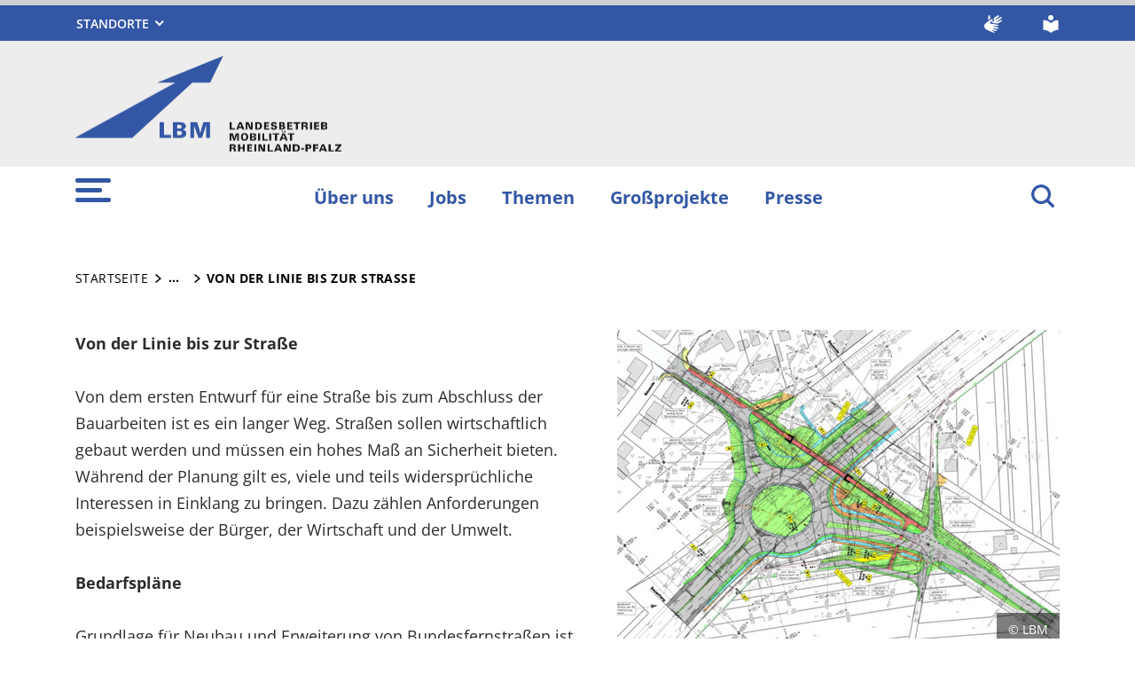

--- FILE ---
content_type: text/html; charset=utf-8
request_url: https://lbm.rlp.de/themen/strassenplanung/von-der-linie-bis-zur-strasse
body_size: 12920
content:
<!DOCTYPE html>
<html lang="de-DE">
<head>
    <meta charset="utf-8">

<!-- 
	This website is powered by TYPO3 - inspiring people to share!
	TYPO3 is a free open source Content Management Framework initially created by Kasper Skaarhoj and licensed under GNU/GPL.
	TYPO3 is copyright 1998-2026 of Kasper Skaarhoj. Extensions are copyright of their respective owners.
	Information and contribution at https://typo3.org/
-->


<title>Von der Linie bis zur Straße . Landesbetrieb Mobilität Rheinland-Pfalz</title>
<meta name="generator" content="TYPO3 CMS">
<meta name="author" content="Landesbetrieb Mobilität Rheinland-Pfalz">
<meta name="keywords" content="LBM,RLP,Landesbetrieb,Mobilität,Rheinland-Pfalz">
<meta name="viewport" content="width=device-width, initial-scale=1">
<meta name="twitter:card" content="summary">
<meta name="msapplication-tilecolor" content="#3357a5">
<meta name="msapplication-config" content="/fileadmin/Favicons/browserconfig.xml">
<meta name="theme-color" content="#ffffff">


<link rel="stylesheet" href="https://lbm.rlp.de/typo3temp/assets/css/7015c8c4ac5ff815b57530b221005fc6.css?1687351146" media="all">
<link rel="stylesheet" href="https://lbm.rlp.de/_assets/07505e6cfd94277c9ba17a46f103c403/Css/screen.min.css?1769773568" media="all">



<script src="https://lbm.rlp.de/_assets/07505e6cfd94277c9ba17a46f103c403/JavaScript/headerBundle.min.js?1769773568"></script>


<style>
</style><link rel="apple-touch-icon" sizes="152x152" href="/fileadmin/Favicons/apple-touch-icon.png">
<link rel="icon" type="image/png" sizes="32x32" href="/fileadmin/Favicons/favicon-32x32.png">
<link rel="icon" type="image/png" sizes="16x16" href="/fileadmin/Favicons/favicon-16x16.png">
<link rel="manifest" href="/fileadmin/Favicons/site.webmanifest">
<link rel="mask-icon" href="/fileadmin/Favicons/safari-pinned-tab.svg" color="#3357a5">
<link rel="shortcut icon" href="/fileadmin/Favicons/favicon.ico">
<link rel="canonical" href="https://lbm.rlp.de/themen/strassenplanung/von-der-linie-bis-zur-strasse">
</head>
<body id="p8404" class="page-8404 pagelevel-3 language-0 backendlayout-default layout-default">

<a href="/themen/strassenplanung/von-der-linie-bis-zur-strasse#main-content"
   id="skip-link"
   class="btn btn-primary"
   aria-label="Zum Hauptinhalt springen">
	Zum Hauptinhalt springen
</a><header id="top-header"
	        class="pb-7"><nav class="navbar navbar--meta navbar-expand navbar-dark bg-primary" id="nav-meta"><div class="container h-100"><a aria-label="Seitennavigation"
		   aria-controls="offcanvas"
		   class="px-0 py-2 nav-item me-3 d-lg-none h-100"
		   data-bs-toggle="offcanvas"
		   href="#offcanvas"
		   role="button"><img alt="Seitennavigation" class="w-100 h-100 align-top" src="https://lbm.rlp.de/_assets/8f1d4bf2177894e726dc164a54308e02/Icons/list_white.svg" width="40" height="27" /></a><div class="dropdown d-none d-lg-block me-auto"><button aria-label="Standorte"
						aria-expanded="false"
						aria-haspopup="true"
						class="btn dropdown-toggle dropdown-toggle--ministries text-uppercase"
						data-bs-toggle="dropdown"
						id="nav-meta-ministries"><span>Standorte</span></button><ul aria-labelledby="nav-meta-ministries" class="dropdown-menu"><li class=" d-inline-block w-100"><a href="/ueber-uns/standorte/lbm-zentrale" target="_self" role="button" title="LBM Zentrale" class="dropdown-item text-wrap">
				LBM Zentrale
			</a></li><li class=" d-inline-block w-100"><a href="/ueber-uns/standorte/lbm-bad-kreuznach" target="_self" role="button" title="LBM Bad Kreuznach" class="dropdown-item text-wrap">
				LBM Bad Kreuznach
			</a></li><li class=" d-inline-block w-100"><a href="/ueber-uns/standorte/lbm-cochem-koblenz" target="_self" role="button" title="LBM Cochem-Koblenz" class="dropdown-item text-wrap">
				LBM Cochem-Koblenz
			</a></li><li class=" d-inline-block w-100"><a href="/ueber-uns/standorte/lbm-diez" target="_self" role="button" title="LBM Diez" class="dropdown-item text-wrap">
				LBM Diez
			</a></li><li class=" d-inline-block w-100"><a href="/ueber-uns/standorte/lbm-gerolstein" target="_self" role="button" title="LBM Gerolstein" class="dropdown-item text-wrap">
				LBM Gerolstein
			</a></li><li class=" d-inline-block w-100"><a href="/ueber-uns/standorte/lbm-kaiserslautern" target="_self" role="button" title="LBM Kaiserslautern" class="dropdown-item text-wrap">
				LBM Kaiserslautern
			</a></li><li class=" d-inline-block w-100"><a href="/ueber-uns/standorte/lbm-speyer" target="_self" role="button" title="LBM Speyer" class="dropdown-item text-wrap">
				LBM Speyer
			</a></li><li class=" d-inline-block w-100"><a href="/ueber-uns/standorte/lbm-trier" target="_self" role="button" title="LBM Trier" class="dropdown-item text-wrap">
				LBM Trier
			</a></li><li class=" nav-item-last mb-6 d-inline-block w-100"><a href="/ueber-uns/standorte/lbm-worms" target="_self" role="button" title="LBM Worms" class="dropdown-item text-wrap">
				LBM Worms
			</a></li></ul></div><button aria-label="Suchen"
					class="d-md-none py-2 h-100 bg-transparent border-0 pe-0 js__search-item"
					data-bs-toggle="offcanvas"
					data-bs-target="#offcanvas"><img alt="Suchen" class="m-auto h-100 align-top" src="https://lbm.rlp.de/_assets/8f1d4bf2177894e726dc164a54308e02/Icons/search_white.svg" width="25" height="25" /></button><button type="button" aria-label="Suchen"
					class="search-overlay-trigger d-none d-md-block d-lg-none py-2 h-100 bg-transparent border-0 pe-0"
					data-bs-toggle="modal"
					data-bs-target="#searchModal"><img alt="Suchen" class="m-auto h-100 align-top" src="https://lbm.rlp.de/_assets/8f1d4bf2177894e726dc164a54308e02/Icons/search_white.svg" width="25" height="25" /></button><a aria-label="Deutsche Gebärdensprache" class="nav-link nav-link--dsg p-0 d-none d-lg-block ms-auto" href="/ueber-rlpde/gebaerdensprache"><img alt="Deutsche Gebärdensprache" class="ms-3" src="https://lbm.rlp.de/_assets/8f1d4bf2177894e726dc164a54308e02/Icons/dgs_white.svg" width="20" height="20" /></a><a aria-label="Leichte Sprache" class="nav-link nav-link--simpleLang p-0 d-none d-lg-block ms-7" href="/ueber-rlpde/leichte-sprache"><img alt="Leichte Sprache" src="https://lbm.rlp.de/_assets/8f1d4bf2177894e726dc164a54308e02/Icons/simple_lang_white.svg" width="20" height="20" /></a></div></nav><nav class="navbar navbar-expand navbar-light bg-secondary" id="nav-logo"><div class="container"><div id="rlp-logo"><a href="/" aria-label="Zur Startseite von: Landesbetrieb Mobilität Rheinland-Pfalz"><img src="https://lbm.rlp.de/_assets/07505e6cfd94277c9ba17a46f103c403/images/lbm.png" width="300" height="108"  class="img-fluid"  alt="Landesbetrieb Mobilität Rheinland-Pfalz" ></a></div><div></div></div></nav><nav class="navbar navbar-expand navbar-light bg-white d-none d-lg-block" id="nav-main"><div class="container"><a aria-label="Seitennavigation" aria-controls="offcanvas" class="nav-link px-0 nav-item me-6" data-bs-toggle="offcanvas" href="#offcanvas" role="button"><img alt="Seitennavigation" src="https://lbm.rlp.de/_assets/07505e6cfd94277c9ba17a46f103c403/icons/list.svg" width="40" height="27" /></a><ul class="navbar-nav"><li id="page-id-7798"
						class="nav-item page first-level"><a href="/ueber-uns" class="nav-link fw-bold" title="Über uns" role="button">
						Über uns
					</a></li><li id="page-id-7755"
						class="nav-item page first-level"><a href="https://karriere-im-lbm.rlp.de/jobs" class="nav-link fw-bold" title="Jobs" role="button">
						Jobs
					</a></li><li id="page-id-7713"
						class="nav-item page first-level active"><a href="/themen" class="nav-link fw-bold" title="Themen" role="button">
						Themen
					</a></li><li id="page-id-7756"
						class="nav-item page first-level"><a href="/grossprojekte" class="nav-link fw-bold" title="Großprojekte" role="button">
						Großprojekte
					</a></li><li id="page-id-7710"
						class="nav-item page first-level nav-item-last"><a href="/service/presse-aktuelles" class="nav-link fw-bold" title="Presse" role="button">
						Presse
					</a></li></ul><button aria-label="Suchen"
						type="button"
				        name="search-modal"
						class="search-overlay-trigger nav-item nav-item__search d-none d-lg-block bg-transparent border-0 ms-6"
						data-bs-toggle="modal"
						data-bs-target="#searchModal"><img alt="Suchen" class="m-auto nav-item__search__icon align-top" src="https://lbm.rlp.de/_assets/07505e6cfd94277c9ba17a46f103c403/icons/search_red.svg" width="30" height="30" /></button></div></nav><div class="offcanvas offcanvas-start" id="offcanvas" tabindex="-1"><div class="offcanvas-header pb-5"><button aria-label="Schließen"
				class="btn-close-offcanvas text-reset p-0 ms-n2"
				data-bs-dismiss="offcanvas"
				type="button"><img alt="Schließen" src="https://lbm.rlp.de/_assets/8f1d4bf2177894e726dc164a54308e02/Icons/close.svg" width="20" height="20" /></button><div class="offcanvas-header__meta"><a aria-label="Deutsche Gebärdensprache" class="mx-4 px-3 py-2" href="/ueber-rlpde/gebaerdensprache"><img alt="Deutsche Gebärdensprache" src="https://lbm.rlp.de/_assets/8f1d4bf2177894e726dc164a54308e02/Icons/dgs.svg" width="20" height="20" /></a><a aria-label="Leichte Sprache" class="ms-4 ps-3 py-2" href="/ueber-rlpde/leichte-sprache"><img alt="Leichte Sprache" src="https://lbm.rlp.de/_assets/8f1d4bf2177894e726dc164a54308e02/Icons/simple_lang.svg" width="20" height="20" /></a></div></div><div class="offcanvas-body pt-0"><div class="row"><div class="col-12"><div class="tx_solr"><div class="tx-solr-search-form"><form method="get" class="main-search mb-7 mt-1" id="tx-solr-search-form-pi-results-offcanvas" action="/suche" data-suggest="/suche?type=7384" data-suggest-header="Top Treffer" accept-charset="utf-8"><div class="input-group"><label id="solr-search-offcanvas-input-label"
						   class="control-label control-label-text control-label-text-small w-100"
						   for="solr-search-offcanvas-input">
						Suchbegriff
					</label><input type="text"
						   id="solr-search-offcanvas-input"
						   class="js__offcanvas__solr-suggest tx-solr-q js-solr-q tx-solr-suggest tx-solr-suggest-focus form-control"
						   placeholder=""
						   name="tx_solr[q]"
						   value=""
						   aria-labelledby="solr-search-offcanvas-input-label"
					/><div class="input-group-text"><button aria-label="Suchen"
								class="btn btn-link p-0  tx-solr-submit"
						        name="search-submit-mobile"
								type="submit"><img src="https://lbm.rlp.de/_assets/8f1d4bf2177894e726dc164a54308e02/Icons/search_black.svg" width="20" height="20" alt="" /></button></div></div></form></div></div></div></div><nav class="navbar p-0 navbar-light bg-white" id="nav-offcanvas"><ul class="navbar-nav w-100"><li class="nav-item page-id-7798 page position-relative first-level dropdown"><div class="position-relative"><a href="/ueber-uns" target="_self" role="button" title="Über uns" class="nav-link fw-bold d-inline-block">
												Über uns
											</a><button
												class="nav-link__toggle bg-transparent border-0 nav-link float-end px-3 me-n3 collapsed"
												data-bs-target="#children-of-7798"
												data-bs-toggle="collapse"
												aria-expanded="false"
												aria-controls="children-of-7798"
											><img class="icon" alt="Unterseiten anzeigen/ausblenden" src="https://lbm.rlp.de/_assets/07505e6cfd94277c9ba17a46f103c403/icons/arrow_down_red.svg" width="17" height="12" /></button></div><ul id="children-of-7798" class="collapse ps-3 "><li class="nav-item page-id-7802 "><a href="/ueber-uns/wir-sind-der-lbm" target="_self" title="Über uns" class="nav-link">
							Wir sind der LBM
						</a></li><li class="nav-item page-id-7801 "><a href="/ueber-uns/geschaeftsfuehrung" target="_self" title="Über uns" class="nav-link">
							Geschäftsführung
						</a></li><li class="nav-item page-id-7800 dropdown"><div class="position-relative"><a href="/ueber-uns/standorte" target="_self" title="Über uns" class="nav-link d-inline-block">
										Standorte
									</a><button
										class="nav-link__toggle bg-transparent border-0 nav-link float-end px-3 me-n3 collapsed"
										data-bs-target="#children-of-7800"
										data-bs-toggle="collapse"
										aria-expanded="false"
										aria-controls="children-of-7800"
									><img class="icon" alt="Unterseiten anzeigen/ausblenden" src="https://lbm.rlp.de/_assets/07505e6cfd94277c9ba17a46f103c403/icons/arrow_down_red.svg" width="17" height="12" /></button></div><ul id="children-of-7800" class="collapse ps-3 "><li class="nav-item page-id-7922 dropdown"><div class="position-relative"><a href="/ueber-uns/standorte/lbm-zentrale" target="_self" title="Standorte" class="nav-link d-inline-block">
										LBM Zentrale
									</a><button
										class="nav-link__toggle bg-transparent border-0 nav-link float-end px-3 me-n3 collapsed"
										data-bs-target="#children-of-7922"
										data-bs-toggle="collapse"
										aria-expanded="false"
										aria-controls="children-of-7922"
									><img class="icon" alt="Unterseiten anzeigen/ausblenden" src="https://lbm.rlp.de/_assets/07505e6cfd94277c9ba17a46f103c403/icons/arrow_down_red.svg" width="17" height="12" /></button></div><ul id="children-of-7922" class="collapse ps-3 "><li class="nav-item page-id-8064 "><a href="/ueber-uns/standorte/lbm-zentrale/zbl" target="_self" title="LBM Zentrale" class="nav-link">
							ZBL
						</a></li></ul></li><li class="nav-item page-id-7810 "><a href="/ueber-uns/standorte/lbm-bad-kreuznach" target="_self" title="Standorte" class="nav-link">
							LBM Bad Kreuznach
						</a></li><li class="nav-item page-id-7859 "><a href="/ueber-uns/standorte/lbm-cochem-koblenz" target="_self" title="Standorte" class="nav-link">
							LBM Cochem-Koblenz
						</a></li><li class="nav-item page-id-8058 "><a href="/ueber-uns/standorte/lbm-diez" target="_self" title="Standorte" class="nav-link">
							LBM Diez
						</a></li><li class="nav-item page-id-8059 "><a href="/ueber-uns/standorte/lbm-gerolstein" target="_self" title="Standorte" class="nav-link">
							LBM Gerolstein
						</a></li><li class="nav-item page-id-8060 "><a href="/ueber-uns/standorte/lbm-kaiserslautern" target="_self" title="Standorte" class="nav-link">
							LBM Kaiserslautern
						</a></li><li class="nav-item page-id-8061 "><a href="/ueber-uns/standorte/lbm-speyer" target="_self" title="Standorte" class="nav-link">
							LBM Speyer
						</a></li><li class="nav-item page-id-8062 "><a href="/ueber-uns/standorte/lbm-trier" target="_self" title="Standorte" class="nav-link">
							LBM Trier
						</a></li><li class="nav-item page-id-8063 "><a href="/ueber-uns/standorte/lbm-worms" target="_self" title="Standorte" class="nav-link">
							LBM Worms
						</a></li></ul></li><li class="nav-item page-id-7799 dropdown"><div class="position-relative"><a href="/ueber-uns/seit-1949-gut-unterwegs" target="_self" title="Über uns" class="nav-link d-inline-block">
										Seit 1949 gut unterwegs
									</a><button
										class="nav-link__toggle bg-transparent border-0 nav-link float-end px-3 me-n3 collapsed"
										data-bs-target="#children-of-7799"
										data-bs-toggle="collapse"
										aria-expanded="false"
										aria-controls="children-of-7799"
									><img class="icon" alt="Unterseiten anzeigen/ausblenden" src="https://lbm.rlp.de/_assets/07505e6cfd94277c9ba17a46f103c403/icons/arrow_down_red.svg" width="17" height="12" /></button></div><ul id="children-of-7799" class="collapse ps-3 "><li class="nav-item page-id-7856 "><a href="/ueber-uns/seit-1949-gut-unterwegs/1949-1959" target="_self" title="Seit 1949 gut unterwegs" class="nav-link">
							Die Jahre 1949 bis 1959
						</a></li><li class="nav-item page-id-7855 "><a href="/ueber-uns/seit-1949-gut-unterwegs/1960-1969" target="_self" title="Seit 1949 gut unterwegs" class="nav-link">
							Die Jahre 1960 bis 1969
						</a></li><li class="nav-item page-id-7854 "><a href="/ueber-uns/seit-1949-gut-unterwegs/1970-1979" target="_self" title="Seit 1949 gut unterwegs" class="nav-link">
							Die Jahre 1970 bis 1979
						</a></li><li class="nav-item page-id-7853 "><a href="/ueber-uns/seit-1949-gut-unterwegs/1980-1989" target="_self" title="Seit 1949 gut unterwegs" class="nav-link">
							Die Jahre 1980 bis 1989
						</a></li><li class="nav-item page-id-7852 "><a href="/ueber-uns/seit-1949-gut-unterwegs/1190-1999" target="_self" title="Seit 1949 gut unterwegs" class="nav-link">
							Die Jahre 1990 bis 1999
						</a></li><li class="nav-item page-id-7851 "><a href="/ueber-uns/seit-1949-gut-unterwegs/2000-2009" target="_self" title="Seit 1949 gut unterwegs" class="nav-link">
							Die Jahre 2000 bis 2009
						</a></li><li class="nav-item page-id-7850 "><a href="/ueber-uns/seit-1949-gut-unterwegs/2010-1019" target="_self" title="Seit 1949 gut unterwegs" class="nav-link">
							Die Jahre 2010 bis 2019
						</a></li><li class="nav-item page-id-7849 "><a href="/ueber-uns/seit-1949-gut-unterwegs/2019-2024" target="_self" title="Seit 1949 gut unterwegs" class="nav-link">
							Die Jahre 2019 bis 2024
						</a></li></ul></li></ul></li><li class="nav-item page-id-7755 page position-relative first-level"><div class="position-relative"><a href="https://karriere-im-lbm.rlp.de/jobs" target="_blank" role="button" title="Jobs" class="nav-link fw-bold">
										Jobs
									</a></div></li><li class="nav-item page-id-7713 page position-relative first-level active dropdown"><div class="position-relative"><a href="/themen" target="_self" role="button" title="Themen" class="nav-link fw-bold d-inline-block active text-black">
												Themen
											</a><button
												class="nav-link__toggle bg-transparent border-0 nav-link float-end px-3 me-n3 "
												data-bs-target="#children-of-7713"
												data-bs-toggle="collapse"
												aria-expanded="false"
												aria-controls="children-of-7713"
											><img class="icon" alt="Unterseiten anzeigen/ausblenden" src="https://lbm.rlp.de/_assets/8f1d4bf2177894e726dc164a54308e02/Icons/arrow_down.svg" width="17" height="12" /></button></div><ul id="children-of-7713" class="collapse ps-3 show"><li class="nav-item page-id-7767 "><a href="/themen/baurecht" target="_self" title="Themen" class="nav-link">
							Baurecht
						</a></li><li class="nav-item page-id-7766 dropdown"><div class="position-relative"><a href="/themen/bruecken" target="_self" title="Themen" class="nav-link d-inline-block">
										Brücken
									</a><button
										class="nav-link__toggle bg-transparent border-0 nav-link float-end px-3 me-n3 collapsed"
										data-bs-target="#children-of-7766"
										data-bs-toggle="collapse"
										aria-expanded="false"
										aria-controls="children-of-7766"
									><img class="icon" alt="Unterseiten anzeigen/ausblenden" src="https://lbm.rlp.de/_assets/8f1d4bf2177894e726dc164a54308e02/Icons/arrow_down.svg" width="17" height="12" /></button></div><ul id="children-of-7766" class="collapse ps-3 "><li class="nav-item page-id-8146 "><a href="/themen/bruecken/bauwerkspruefung" target="_self" title="Brücken" class="nav-link">
							Bauwerksprüfung
						</a></li><li class="nav-item page-id-8145 "><a href="/themen/bruecken/brueckenbau" target="_self" title="Brücken" class="nav-link">
							Brückenbau
						</a></li><li class="nav-item page-id-8144 "><a href="/themen/bruecken/brueckenerhaltung" target="_self" title="Brücken" class="nav-link">
							Bauwerksmanagement
						</a></li><li class="nav-item page-id-8143 "><a href="/themen/bruecken/schwertransporte-ueber-bruecken" target="_self" title="Brücken" class="nav-link">
							Schwertransporte über Brücken
						</a></li></ul></li><li class="nav-item page-id-8248 dropdown"><div class="position-relative"><a href="/themen/immissionsschutz" target="_self" title="Themen" class="nav-link d-inline-block">
										Immissionsschutz
									</a><button
										class="nav-link__toggle bg-transparent border-0 nav-link float-end px-3 me-n3 collapsed"
										data-bs-target="#children-of-8248"
										data-bs-toggle="collapse"
										aria-expanded="false"
										aria-controls="children-of-8248"
									><img class="icon" alt="Unterseiten anzeigen/ausblenden" src="https://lbm.rlp.de/_assets/8f1d4bf2177894e726dc164a54308e02/Icons/arrow_down.svg" width="17" height="12" /></button></div><ul id="children-of-8248" class="collapse ps-3 "><li class="nav-item page-id-8312 dropdown"><div class="position-relative"><a href="/themen/immissionsschutz/fluglaerm" target="_self" title="Immissionsschutz" class="nav-link d-inline-block">
										Fluglärm
									</a><button
										class="nav-link__toggle bg-transparent border-0 nav-link float-end px-3 me-n3 collapsed"
										data-bs-target="#children-of-8312"
										data-bs-toggle="collapse"
										aria-expanded="false"
										aria-controls="children-of-8312"
									><img class="icon" alt="Unterseiten anzeigen/ausblenden" src="https://lbm.rlp.de/_assets/07505e6cfd94277c9ba17a46f103c403/icons/arrow_down_red.svg" width="17" height="12" /></button></div><ul id="children-of-8312" class="collapse ps-3 "><li class="nav-item page-id-8323 dropdown"><div class="position-relative"><a href="/themen/immissionsschutz/fluglaerm/erstattung-und-entschaedigung" target="_self" title="Fluglärm" class="nav-link d-inline-block">
										Erstattung und Entschädigung
									</a><button
										class="nav-link__toggle bg-transparent border-0 nav-link float-end px-3 me-n3 collapsed"
										data-bs-target="#children-of-8323"
										data-bs-toggle="collapse"
										aria-expanded="false"
										aria-controls="children-of-8323"
									><img class="icon" alt="Unterseiten anzeigen/ausblenden" src="https://lbm.rlp.de/_assets/07505e6cfd94277c9ba17a46f103c403/icons/arrow_down_red.svg" width="17" height="12" /></button></div><ul id="children-of-8323" class="collapse ps-3 "><li class="nav-item page-id-8318 "><a href="/themen/immissionsschutz/fluglaerm/erstattung-baulicher-sschallschutzmassbnahnen" target="_self" title="Erstattung und Entschädigung" class="nav-link">
							Erstattung baulicher Schallschutzmaßnahnen
						</a></li><li class="nav-item page-id-8319 "><a href="/themen/immissionsschutz/fluglaerm/entschaedigung-bei-bauverboren" target="_self" title="Erstattung und Entschädigung" class="nav-link">
							Entschädigung bei Bauverboten
						</a></li><li class="nav-item page-id-8320 "><a href="/themen/immissionsschutz/fluglaerm/entschaedigung-aussenwohnbereich" target="_self" title="Erstattung und Entschädigung" class="nav-link">
							Entschädigung Außenwohnbereich
						</a></li></ul></li><li class="nav-item page-id-8322 dropdown"><div class="position-relative"><a href="/themen/immissionsschutz/grundlagen-und-karten" target="_self" title="Fluglärm" class="nav-link d-inline-block">
										Grundlagen und Karten
									</a><button
										class="nav-link__toggle bg-transparent border-0 nav-link float-end px-3 me-n3 collapsed"
										data-bs-target="#children-of-8322"
										data-bs-toggle="collapse"
										aria-expanded="false"
										aria-controls="children-of-8322"
									><img class="icon" alt="Unterseiten anzeigen/ausblenden" src="https://lbm.rlp.de/_assets/07505e6cfd94277c9ba17a46f103c403/icons/arrow_down_red.svg" width="17" height="12" /></button></div><ul id="children-of-8322" class="collapse ps-3 "><li class="nav-item page-id-8315 "><a href="/themen/immissionsschutz/fluglaerm/karten-und-landesverordnungen" target="_self" title="Grundlagen und Karten" class="nav-link">
							Karten und Landesverordnungen
						</a></li><li class="nav-item page-id-8316 "><a href="/themen/immissionsschutz/fluglaerm/flulaermg-und-verordnungen" target="_self" title="Grundlagen und Karten" class="nav-link">
							FluLärmG und -verordnungen
						</a></li><li class="nav-item page-id-8317 "><a href="/themen/immissionsschutz/fluglaerm/berechnungsgrundlagen-azd-und-azb" target="_self" title="Grundlagen und Karten" class="nav-link">
							Berechnungsgrundlagen (AzD und AzB)
						</a></li></ul></li><li class="nav-item page-id-8321 dropdown"><div class="position-relative"><a href="/themen/immissionsschutz/fluglaerm/allgemeines" target="_self" title="Fluglärm" class="nav-link d-inline-block">
										Allgemeines
									</a><button
										class="nav-link__toggle bg-transparent border-0 nav-link float-end px-3 me-n3 collapsed"
										data-bs-target="#children-of-8321"
										data-bs-toggle="collapse"
										aria-expanded="false"
										aria-controls="children-of-8321"
									><img class="icon" alt="Unterseiten anzeigen/ausblenden" src="https://lbm.rlp.de/_assets/07505e6cfd94277c9ba17a46f103c403/icons/arrow_down_red.svg" width="17" height="12" /></button></div><ul id="children-of-8321" class="collapse ps-3 "><li class="nav-item page-id-8313 "><a href="/themen/immissionsschutz/fluglaerm/schutzzonen-und-grenzwerte" target="_self" title="Allgemeines" class="nav-link">
							Schutzzonen und Grenzwerte
						</a></li><li class="nav-item page-id-8314 "><a href="/themen/immissionsschutz/fluglaerm/ermittlung-der-laermbelastungen" target="_self" title="Allgemeines" class="nav-link">
							Ermittlung der Lärmbelastungen
						</a></li></ul></li></ul></li><li class="nav-item page-id-8311 "><a href="/themen/immissionsschutz/verkehrslaerm" target="_self" title="Immissionsschutz" class="nav-link">
							Verkehrslärm
						</a></li><li class="nav-item page-id-8310 "><a href="/themen/immissionsschutz/luftschadstoffe" target="_self" title="Immissionsschutz" class="nav-link">
							Luftschadstoffe
						</a></li></ul></li><li class="nav-item page-id-7760 dropdown"><div class="position-relative"><a href="/themen/umwelt" target="_self" title="Themen" class="nav-link d-inline-block">
										Landespflege / Umwelt
									</a><button
										class="nav-link__toggle bg-transparent border-0 nav-link float-end px-3 me-n3 collapsed"
										data-bs-target="#children-of-7760"
										data-bs-toggle="collapse"
										aria-expanded="false"
										aria-controls="children-of-7760"
									><img class="icon" alt="Unterseiten anzeigen/ausblenden" src="https://lbm.rlp.de/_assets/8f1d4bf2177894e726dc164a54308e02/Icons/arrow_down.svg" width="17" height="12" /></button></div><ul id="children-of-7760" class="collapse ps-3 "><li class="nav-item page-id-8333 "><a href="/themen/umwelt/landespflege" target="_self" title="Landespflege / Umwelt" class="nav-link">
							Allgemeines zur Landespflege
						</a></li><li class="nav-item page-id-8334 dropdown"><div class="position-relative"><a href="/themen/umwelt/praxisbeispiele" target="_self" title="Landespflege / Umwelt" class="nav-link d-inline-block">
										Beispiele aus der Landespflege
									</a><button
										class="nav-link__toggle bg-transparent border-0 nav-link float-end px-3 me-n3 collapsed"
										data-bs-target="#children-of-8334"
										data-bs-toggle="collapse"
										aria-expanded="false"
										aria-controls="children-of-8334"
									><img class="icon" alt="Unterseiten anzeigen/ausblenden" src="https://lbm.rlp.de/_assets/07505e6cfd94277c9ba17a46f103c403/icons/arrow_down_red.svg" width="17" height="12" /></button></div><ul id="children-of-8334" class="collapse ps-3 "><li class="nav-item page-id-8342 "><a href="/themen/umwelt/praxisbeispiele/amphibienschutz" target="_self" title="Beispiele aus der Landespflege" class="nav-link">
							Amphibienschutz
						</a></li><li class="nav-item page-id-8340 "><a href="/themen/umwelt/praxisbeispiele/bwweidung" target="_self" title="Beispiele aus der Landespflege" class="nav-link">
							Beweidung
						</a></li><li class="nav-item page-id-8341 "><a href="/themen/umwelt/praxisbeispiele/gruenbruecken" target="_self" title="Beispiele aus der Landespflege" class="nav-link">
							Grünbrücken
						</a></li><li class="nav-item page-id-8339 "><a href="/themen/umwelt/praxisbeispiele/marderschutzzaun" target="_self" title="Beispiele aus der Landespflege" class="nav-link">
							Marderschutzzaun
						</a></li></ul></li><li class="nav-item page-id-8335 "><a href="/themen/umwelt/fachunterlagen" target="_self" title="Landespflege / Umwelt" class="nav-link">
							Fachunterlagen
						</a></li></ul></li><li class="nav-item page-id-7765 dropdown"><div class="position-relative"><a href="/themen/luftverkehr" target="_self" title="Themen" class="nav-link d-inline-block">
										Luftverkehr
									</a><button
										class="nav-link__toggle bg-transparent border-0 nav-link float-end px-3 me-n3 collapsed"
										data-bs-target="#children-of-7765"
										data-bs-toggle="collapse"
										aria-expanded="false"
										aria-controls="children-of-7765"
									><img class="icon" alt="Unterseiten anzeigen/ausblenden" src="https://lbm.rlp.de/_assets/8f1d4bf2177894e726dc164a54308e02/Icons/arrow_down.svg" width="17" height="12" /></button></div><ul id="children-of-7765" class="collapse ps-3 "><li class="nav-item page-id-7780 dropdown"><div class="position-relative"><a href="/themen/luftverkehr/anlage-und-betrieb-von-flugplaetzen" target="_self" title="Luftverkehr" class="nav-link d-inline-block">
										Anlage und Betrieb von Flugplätzen
									</a><button
										class="nav-link__toggle bg-transparent border-0 nav-link float-end px-3 me-n3 collapsed"
										data-bs-target="#children-of-7780"
										data-bs-toggle="collapse"
										aria-expanded="false"
										aria-controls="children-of-7780"
									><img class="icon" alt="Unterseiten anzeigen/ausblenden" src="https://lbm.rlp.de/_assets/07505e6cfd94277c9ba17a46f103c403/icons/arrow_down_red.svg" width="17" height="12" /></button></div><ul id="children-of-7780" class="collapse ps-3 "><li class="nav-item page-id-8178 "><a href="/themen/luftverkehr/anlage-und-betrieb-von-flugplaetzen/oeffentliche-bekanntmachungen" target="_self" title="Anlage und Betrieb von Flugplätzen" class="nav-link">
							Öffentliche Bekanntmachungen
						</a></li></ul></li><li class="nav-item page-id-7778 "><a href="/themen/luftverkehr/drohnen-uas-/-modellflug" target="_self" title="Luftverkehr" class="nav-link">
							Drohnen (UAS) / Modellflug
						</a></li><li class="nav-item page-id-7781 "><a href="/themen/luftverkehr/flugbetrieb" target="_self" title="Luftverkehr" class="nav-link">
							Flugbetrieb
						</a></li><li class="nav-item page-id-7786 "><a href="/themen/luftverkehr/fluglaerm" target="_self" title="Luftverkehr" class="nav-link">
							Fluglärm
						</a></li><li class="nav-item page-id-7785 "><a href="/themen/luftverkehr/flugschueler" target="_self" title="Luftverkehr" class="nav-link">
							Flugschüler*innen
						</a></li><li class="nav-item page-id-7782 "><a href="/themen/luftverkehr/flugschulen" target="_self" title="Luftverkehr" class="nav-link">
							Flugschulen
						</a></li><li class="nav-item page-id-7774 "><a href="/themen/luftverkehr/kinderluftballone-/-feuerwerk-/-skybeamer" target="_self" title="Luftverkehr" class="nav-link">
							Kinderluftballone / Feuerwerk / Skybeamer
						</a></li><li class="nav-item page-id-7777 "><a href="/themen/luftverkehr/luftaufsicht" target="_self" title="Luftverkehr" class="nav-link">
							Luftaufsicht
						</a></li><li class="nav-item page-id-7776 "><a href="/themen/luftverkehr/luftfahrthindernisse" target="_self" title="Luftverkehr" class="nav-link">
							Luftfahrthindernisse
						</a></li><li class="nav-item page-id-7779 "><a href="/themen/luftverkehr/luftrechtliche-genehmigungen" target="_self" title="Luftverkehr" class="nav-link">
							Luftrechtliche Genehmigungen
						</a></li><li class="nav-item page-id-7784 "><a href="/themen/luftverkehr/privatpiloten" target="_self" title="Luftverkehr" class="nav-link">
							Privatpilot*innen
						</a></li><li class="nav-item page-id-7783 "><a href="/themen/luftverkehr/pruefer-fuer-luftfahrtpersonal" target="_self" title="Luftverkehr" class="nav-link">
							Prüfer*innen für Luftfahrtpersonal
						</a></li><li class="nav-item page-id-7775 "><a href="/themen/luftverkehr/zuverlaessigkeitspruefung" target="_self" title="Luftverkehr" class="nav-link">
							Zuverlässigkeitsüberprüfung
						</a></li></ul></li><li class="nav-item page-id-7764 dropdown"><div class="position-relative"><a href="/themen/radverkehr" target="_self" title="Themen" class="nav-link d-inline-block">
										Radverkehr
									</a><button
										class="nav-link__toggle bg-transparent border-0 nav-link float-end px-3 me-n3 collapsed"
										data-bs-target="#children-of-7764"
										data-bs-toggle="collapse"
										aria-expanded="false"
										aria-controls="children-of-7764"
									><img class="icon" alt="Unterseiten anzeigen/ausblenden" src="https://lbm.rlp.de/_assets/8f1d4bf2177894e726dc164a54308e02/Icons/arrow_down.svg" width="17" height="12" /></button></div><ul id="children-of-7764" class="collapse ps-3 "><li class="nav-item page-id-7822 "><a href="/themen/radverkehr/daten-und-statistik" target="_self" title="Radverkehr" class="nav-link">
							Das Radverkehrsnetz in Rheinland-Pfalz
						</a></li><li class="nav-item page-id-7825 dropdown"><div class="position-relative"><a href="/themen/radverkehr/pendler-radrouten" target="_self" title="Radverkehr" class="nav-link d-inline-block">
										Pendler-Radrouten
									</a><button
										class="nav-link__toggle bg-transparent border-0 nav-link float-end px-3 me-n3 collapsed"
										data-bs-target="#children-of-7825"
										data-bs-toggle="collapse"
										aria-expanded="false"
										aria-controls="children-of-7825"
									><img class="icon" alt="Unterseiten anzeigen/ausblenden" src="https://lbm.rlp.de/_assets/07505e6cfd94277c9ba17a46f103c403/icons/arrow_down_red.svg" width="17" height="12" /></button></div><ul id="children-of-7825" class="collapse ps-3 "><li class="nav-item page-id-8632 "><a href="/themen/radverkehr/pendler-radrouten/prr-mainz-bingen" target="_self" title="Pendler-Radrouten" class="nav-link">
							PRR Mainz - Bingen
						</a></li><li class="nav-item page-id-8635 "><a href="/themen/radverkehr/pendler-radrouten/prr-worms-ludwigshafen" target="_self" title="Pendler-Radrouten" class="nav-link">
							PRR Worms - Ludwigshafen
						</a></li><li class="nav-item page-id-8631 "><a href="/themen/radverkehr/pendler-radrouten/prr-ludwigshafen-schifferstadt" target="_self" title="Pendler-Radrouten" class="nav-link">
							PRR Ludwigshafen - Schifferstadt
						</a></li><li class="nav-item page-id-8634 "><a href="/themen/radverkehr/pendler-radrouten/prr-schifferstadt-woerth" target="_self" title="Pendler-Radrouten" class="nav-link">
							PRR Schifferstadt - Speyer - Wörth/Kandel
						</a></li><li class="nav-item page-id-8633 "><a href="/themen/radverkehr/pendler-radrouten/prr-neustadt-landau" target="_self" title="Pendler-Radrouten" class="nav-link">
							PRR Neustadt a. d. W. - Landau
						</a></li><li class="nav-item page-id-8629 "><a href="/themen/radverkehr/pendler-radrouten/prr-kaiserslautern-landstuhl" target="_self" title="Pendler-Radrouten" class="nav-link">
							PRR Kaiserslautern - Landstuhl
						</a></li><li class="nav-item page-id-8630 "><a href="/themen/radverkehr/pendler-radrouten/prr-konz-trier-schweich" target="_self" title="Pendler-Radrouten" class="nav-link">
							PRR Konz - Trier Schweich
						</a></li><li class="nav-item page-id-8637 "><a href="/themen/radverkehr/pendler-radrouten/prr-rhens-koblenz-landesgrenze-nrw" target="_self" title="Pendler-Radrouten" class="nav-link">
							PRR Koblenz - Landesgrenze NRW
						</a></li><li class="nav-item page-id-8662 "><a href="/themen/radverkehr/pendler-radrouten/prr-koblenz-boppard-inkl-abzweigungen-ins-mosel-und-lahntal" target="_self" title="Pendler-Radrouten" class="nav-link">
							PRR Koblenz - Boppard
						</a></li></ul></li><li class="nav-item page-id-7826 "><a href="/themen/radverkehr/wie-entsteht-ein-radweg" target="_self" title="Radverkehr" class="nav-link">
							Wie entsteht ein Radweg?
						</a></li><li class="nav-item page-id-7824 dropdown"><div class="position-relative"><a href="/themen/radverkehr/hbr-beschilderung" target="_self" title="Radverkehr" class="nav-link d-inline-block">
										HBR-Beschilderung
									</a><button
										class="nav-link__toggle bg-transparent border-0 nav-link float-end px-3 me-n3 collapsed"
										data-bs-target="#children-of-7824"
										data-bs-toggle="collapse"
										aria-expanded="false"
										aria-controls="children-of-7824"
									><img class="icon" alt="Unterseiten anzeigen/ausblenden" src="https://lbm.rlp.de/_assets/07505e6cfd94277c9ba17a46f103c403/icons/arrow_down_red.svg" width="17" height="12" /></button></div><ul id="children-of-7824" class="collapse ps-3 "><li class="nav-item page-id-8711 "><a href="/themen/radverkehr/hbr-beschilderung/hbr-2021-regelwerke" target="_self" title="HBR-Beschilderung" class="nav-link">
							HBR 2021 Regelwerke
						</a></li><li class="nav-item page-id-8712 "><a href="/themen/radverkehr/hbr-beschilderung/hbr-bodenmarkierung-fuer-vom-radverkehr-genutzte-wirtschafts-und-betriebswege" target="_self" title="HBR-Beschilderung" class="nav-link">
							HBR Bodenmarkierung für vom Radverkehr genutzte Wirtschafts- und Betriebswege
						</a></li><li class="nav-item page-id-8953 "><a href="/themen/radverkehr/hbr-beschilderung/umleitungen-fuer-den-radverkehr" target="_self" title="HBR-Beschilderung" class="nav-link">
							Umleitungen für den Radverkehr
						</a></li></ul></li><li class="nav-item page-id-8455 "><a href="/themen/radverkehr/dialogportal-und-maengelmelder" target="_self" title="Radverkehr" class="nav-link">
							Dialogportal und Mängelmelder
						</a></li><li class="nav-item page-id-7823 "><a href="/themen/radverkehr/betrieb-und-unterhaltung" target="_self" title="Radverkehr" class="nav-link">
							Betrieb und Unterhaltung
						</a></li><li class="nav-item page-id-7830 "><a href="/themen/radverkehr/beratung-der-kommunen/foerder-und-finanzierungsberatung" target="_self" title="Radverkehr" class="nav-link">
							Förder- und Finanzierungsberatung
						</a></li></ul></li><li class="nav-item page-id-7763 dropdown"><div class="position-relative"><a href="/themen/strassenbau" target="_self" title="Themen" class="nav-link d-inline-block">
										Straßenbau
									</a><button
										class="nav-link__toggle bg-transparent border-0 nav-link float-end px-3 me-n3 collapsed"
										data-bs-target="#children-of-7763"
										data-bs-toggle="collapse"
										aria-expanded="false"
										aria-controls="children-of-7763"
									><img class="icon" alt="Unterseiten anzeigen/ausblenden" src="https://lbm.rlp.de/_assets/8f1d4bf2177894e726dc164a54308e02/Icons/arrow_down.svg" width="17" height="12" /></button></div><ul id="children-of-7763" class="collapse ps-3 "><li class="nav-item page-id-8177 "><a href="/themen/strassenbau/bauweisen" target="_self" title="Straßenbau" class="nav-link">
							Bauweisen
						</a></li><li class="nav-item page-id-8176 "><a href="/themen/strassenbau/qualitaetspruefung/-sicherung" target="_self" title="Straßenbau" class="nav-link">
							Qualitätsprüfung/ -sicherung
						</a></li><li class="nav-item page-id-8175 "><a href="/themen/strassenbau/strassenerhaltung" target="_self" title="Straßenbau" class="nav-link">
							Straßenerhaltung
						</a></li><li class="nav-item page-id-8174 dropdown"><div class="position-relative"><a href="/themen/strassenbau/technisches-regelwerk" target="_self" title="Straßenbau" class="nav-link d-inline-block">
										Technisches Regelwerk
									</a><button
										class="nav-link__toggle bg-transparent border-0 nav-link float-end px-3 me-n3 collapsed"
										data-bs-target="#children-of-8174"
										data-bs-toggle="collapse"
										aria-expanded="false"
										aria-controls="children-of-8174"
									><img class="icon" alt="Unterseiten anzeigen/ausblenden" src="https://lbm.rlp.de/_assets/07505e6cfd94277c9ba17a46f103c403/icons/arrow_down_red.svg" width="17" height="12" /></button></div><ul id="children-of-8174" class="collapse ps-3 "><li class="nav-item page-id-8425 "><a href="/themen/strassenbau/technisches-regelwerk/gueteueberwachung-listenfuehrung" target="_self" title="Technisches Regelwerk" class="nav-link">
							Güteüberwachung, Listenführung
						</a></li></ul></li><li class="nav-item page-id-8173 "><a href="/themen/strassenbau/baustellenmanagement" target="_self" title="Straßenbau" class="nav-link">
							Baustellenmanagement
						</a></li></ul></li><li class="nav-item page-id-8408 dropdown"><div class="position-relative"><a href="/themen/strassendaten" target="_self" title="Themen" class="nav-link d-inline-block">
										Straßendaten
									</a><button
										class="nav-link__toggle bg-transparent border-0 nav-link float-end px-3 me-n3 collapsed"
										data-bs-target="#children-of-8408"
										data-bs-toggle="collapse"
										aria-expanded="false"
										aria-controls="children-of-8408"
									><img class="icon" alt="Unterseiten anzeigen/ausblenden" src="https://lbm.rlp.de/_assets/8f1d4bf2177894e726dc164a54308e02/Icons/arrow_down.svg" width="17" height="12" /></button></div><ul id="children-of-8408" class="collapse ps-3 "><li class="nav-item page-id-8411 "><a href="/themen/strassendaten/strassenkarte" target="_self" title="Straßendaten" class="nav-link">
							Straßenkarte
						</a></li><li class="nav-item page-id-8410 "><a href="/themen/strassendaten/verkehrsstaerkenkarten" target="_self" title="Straßendaten" class="nav-link">
							Verkehrsstärkenkarten
						</a></li><li class="nav-item page-id-8409 "><a href="/themen/strassendaten/strassenlaengenverzeichnis" target="_self" title="Straßendaten" class="nav-link">
							Straßenlängenverzeichnis
						</a></li></ul></li><li class="nav-item page-id-7762 dropdown"><div class="position-relative"><a href="/themen/strassenplanung" target="_self" title="Themen" class="nav-link d-inline-block active text-black">
										Straßenplanung
									</a><button
										class="nav-link__toggle bg-transparent border-0 nav-link float-end px-3 me-n3 "
										data-bs-target="#children-of-7762"
										data-bs-toggle="collapse"
										aria-expanded="false"
										aria-controls="children-of-7762"
									><img class="icon" alt="Unterseiten anzeigen/ausblenden" src="https://lbm.rlp.de/_assets/8f1d4bf2177894e726dc164a54308e02/Icons/arrow_down.svg" width="17" height="12" /></button></div><ul id="children-of-7762" class="collapse ps-3 show"><li class="nav-item page-id-8404 "><a href="/themen/strassenplanung/von-der-linie-bis-zur-strasse" target="_self" title="Straßenplanung" class="nav-link active text-black">
							Von der Linie bis zur Straße
						</a></li><li class="nav-item page-id-8405 "><a href="/themen/strassenplanung/barrierefreie" target="_self" title="Straßenplanung" class="nav-link">
							Barrierefreie Gestaltung von Verkehrsflächen
						</a></li><li class="nav-item page-id-9004 "><a href="/themen/strassenplanung/fachthemen-der-strassenplanung" target="_self" title="Straßenplanung" class="nav-link">
							Fachthemen der Straßenplanung
						</a></li></ul></li><li class="nav-item page-id-7761 dropdown"><div class="position-relative"><a href="/themen/strassenunterhaltung" target="_self" title="Themen" class="nav-link d-inline-block">
										Straßenunterhaltung
									</a><button
										class="nav-link__toggle bg-transparent border-0 nav-link float-end px-3 me-n3 collapsed"
										data-bs-target="#children-of-7761"
										data-bs-toggle="collapse"
										aria-expanded="false"
										aria-controls="children-of-7761"
									><img class="icon" alt="Unterseiten anzeigen/ausblenden" src="https://lbm.rlp.de/_assets/8f1d4bf2177894e726dc164a54308e02/Icons/arrow_down.svg" width="17" height="12" /></button></div><ul id="children-of-7761" class="collapse ps-3 "><li class="nav-item page-id-8184 "><a href="/themen/strassenunterhaltung/gruen-und-gehoelzpflege" target="_self" title="Straßenunterhaltung" class="nav-link">
							Grün- und Gehölzpflege
						</a></li><li class="nav-item page-id-8183 "><a href="/themen/strassenunterhaltung/wilder-muell" target="_self" title="Straßenunterhaltung" class="nav-link">
							Wilder Müll
						</a></li><li class="nav-item page-id-8182 "><a href="/themen/strassenunterhaltung/winterdienst" target="_self" title="Straßenunterhaltung" class="nav-link">
							Winterdienst
						</a></li><li class="nav-item page-id-8394 "><a href="/themen/strassenunterhaltung/hochwasser" target="_self" title="Straßenunterhaltung" class="nav-link">
							Hochwasser
						</a></li><li class="nav-item page-id-8395 "><a href="/themen/strassenunterhaltung/wildunfaelle" target="_self" title="Straßenunterhaltung" class="nav-link">
							Wildunfälle
						</a></li></ul></li><li class="nav-item page-id-7816 dropdown"><div class="position-relative"><a href="/themen/strassenverwaltung" target="_self" title="Themen" class="nav-link d-inline-block">
										Straßenverwaltung
									</a><button
										class="nav-link__toggle bg-transparent border-0 nav-link float-end px-3 me-n3 collapsed"
										data-bs-target="#children-of-7816"
										data-bs-toggle="collapse"
										aria-expanded="false"
										aria-controls="children-of-7816"
									><img class="icon" alt="Unterseiten anzeigen/ausblenden" src="https://lbm.rlp.de/_assets/8f1d4bf2177894e726dc164a54308e02/Icons/arrow_down.svg" width="17" height="12" /></button></div><ul id="children-of-7816" class="collapse ps-3 "><li class="nav-item page-id-7818 "><a href="/themen/strassenverwaltung/wahlplakate" target="_self" title="Straßenverwaltung" class="nav-link">
							Wahlplakate
						</a></li><li class="nav-item page-id-7817 dropdown"><div class="position-relative"><a href="/themen/strassenverwaltung/oeffentliche-bekanntmachungen" target="_self" title="Straßenverwaltung" class="nav-link d-inline-block">
										Öffentliche Bekanntmachungen Straßen
									</a><button
										class="nav-link__toggle bg-transparent border-0 nav-link float-end px-3 me-n3 collapsed"
										data-bs-target="#children-of-7817"
										data-bs-toggle="collapse"
										aria-expanded="false"
										aria-controls="children-of-7817"
									><img class="icon" alt="Unterseiten anzeigen/ausblenden" src="https://lbm.rlp.de/_assets/07505e6cfd94277c9ba17a46f103c403/icons/arrow_down_red.svg" width="17" height="12" /></button></div><ul id="children-of-7817" class="collapse ps-3 "><li class="nav-item page-id-8417 "><a href="/themen/strassenverwaltung/oeffentliche-bekanntmachungen/aktuelle-verfuegungen" target="_self" title="Öffentliche Bekanntmachungen Straßen" class="nav-link">
							Aktuelle Verfügungen
						</a></li></ul></li></ul></li><li class="nav-item page-id-8151 "><a href="/themen/tunnel" target="_self" title="Themen" class="nav-link">
							Tunnel
						</a></li><li class="nav-item page-id-7759 dropdown"><div class="position-relative"><a href="/themen/verkehrsrecht" target="_self" title="Themen" class="nav-link d-inline-block">
										Verkehrsrecht
									</a><button
										class="nav-link__toggle bg-transparent border-0 nav-link float-end px-3 me-n3 collapsed"
										data-bs-target="#children-of-7759"
										data-bs-toggle="collapse"
										aria-expanded="false"
										aria-controls="children-of-7759"
									><img class="icon" alt="Unterseiten anzeigen/ausblenden" src="https://lbm.rlp.de/_assets/8f1d4bf2177894e726dc164a54308e02/Icons/arrow_down.svg" width="17" height="12" /></button></div><ul id="children-of-7759" class="collapse ps-3 "><li class="nav-item page-id-7847 "><a href="/themen/verkehrsrecht/fahrerlaubnisrecht-/-fahrlehrerrecht" target="_self" title="Verkehrsrecht" class="nav-link">
							Fahrerlaubnisrecht / Fahrlehrerrecht
						</a></li><li class="nav-item page-id-7846 "><a href="/themen/verkehrsrecht/grossraum-und-schwerverkehr" target="_self" title="Verkehrsrecht" class="nav-link">
							Großraum- und Schwerverkehr
						</a></li><li class="nav-item page-id-7845 "><a href="/themen/verkehrsrecht/gueterkraftverkehr" target="_self" title="Verkehrsrecht" class="nav-link">
							Güterkraftverkehr
						</a></li><li class="nav-item page-id-7844 "><a href="/themen/verkehrsrecht/kraftfahrsachverstaendigengesetz" target="_self" title="Verkehrsrecht" class="nav-link">
							Kraftfahrsachverständigengesetz
						</a></li><li class="nav-item page-id-7843 dropdown"><div class="position-relative"><a href="/themen/verkehrsrecht/personenbefoerderungsrecht" target="_self" title="Verkehrsrecht" class="nav-link d-inline-block">
										Personenbeförderungsrecht
									</a><button
										class="nav-link__toggle bg-transparent border-0 nav-link float-end px-3 me-n3 collapsed"
										data-bs-target="#children-of-7843"
										data-bs-toggle="collapse"
										aria-expanded="false"
										aria-controls="children-of-7843"
									><img class="icon" alt="Unterseiten anzeigen/ausblenden" src="https://lbm.rlp.de/_assets/07505e6cfd94277c9ba17a46f103c403/icons/arrow_down_red.svg" width="17" height="12" /></button></div><ul id="children-of-7843" class="collapse ps-3 "><li class="nav-item page-id-8126 "><a href="/themen/verkehrsrecht/personenbefoerderungsrecht/genehmigungen-fuer-den-linienverkehr" target="_self" title="Personenbeförderungsrecht" class="nav-link">
							Genehmigungen für den Linienverkehr
						</a></li></ul></li><li class="nav-item page-id-7842 dropdown"><div class="position-relative"><a href="/themen/verkehrsrecht/qualifikation-zum-berufskraftfahrer" target="_self" title="Verkehrsrecht" class="nav-link d-inline-block">
										Qualifikation Berufskraftfahrer*in
									</a><button
										class="nav-link__toggle bg-transparent border-0 nav-link float-end px-3 me-n3 collapsed"
										data-bs-target="#children-of-7842"
										data-bs-toggle="collapse"
										aria-expanded="false"
										aria-controls="children-of-7842"
									><img class="icon" alt="Unterseiten anzeigen/ausblenden" src="https://lbm.rlp.de/_assets/07505e6cfd94277c9ba17a46f103c403/icons/arrow_down_red.svg" width="17" height="12" /></button></div><ul id="children-of-7842" class="collapse ps-3 "><li class="nav-item page-id-8403 "><a href="/themen/verkehrsrecht/qualifikation-zum-berufskraftfahrer/newsletter-berufskraftfahrer" target="_self" title="Qualifikation Berufskraftfahrer*in" class="nav-link">
							Newsletter Berufskraftfahrer
						</a></li></ul></li><li class="nav-item page-id-7841 "><a href="/themen/verkehrsrecht/schifffahrt-haefen-faehren" target="_self" title="Verkehrsrecht" class="nav-link">
							Häfen
						</a></li><li class="nav-item page-id-7840 dropdown"><div class="position-relative"><a href="/themen/verkehrsrecht/schienenverkehr" target="_self" title="Verkehrsrecht" class="nav-link d-inline-block">
										Eisenbahnrecht
									</a><button
										class="nav-link__toggle bg-transparent border-0 nav-link float-end px-3 me-n3 collapsed"
										data-bs-target="#children-of-7840"
										data-bs-toggle="collapse"
										aria-expanded="false"
										aria-controls="children-of-7840"
									><img class="icon" alt="Unterseiten anzeigen/ausblenden" src="https://lbm.rlp.de/_assets/07505e6cfd94277c9ba17a46f103c403/icons/arrow_down_red.svg" width="17" height="12" /></button></div><ul id="children-of-7840" class="collapse ps-3 "><li class="nav-item page-id-8130 "><a href="/themen/baurecht/planfeststellung-von-eisen-strassen-und-seilbahnen" target="_self" title="Eisenbahnrecht" class="nav-link">
							Aktuelle Verfahren in der Planfeststellung
						</a></li><li class="nav-item page-id-8511 "><a href="/themen/baurecht/planfeststellung-von-eisen-strassen-und-seilbahnen/aktuelle-freistellungsverfahren" target="_self" title="Eisenbahnrecht" class="nav-link">
							Aktuelle Verfahren in der Freistellung
						</a></li></ul></li><li class="nav-item page-id-7839 "><a href="/themen/verkehrsrecht/seilbahnen-und-draisingen" target="_self" title="Verkehrsrecht" class="nav-link">
							Seilbahnen
						</a></li><li class="nav-item page-id-7838 "><a href="/themen/verkehrsrecht/stvo" target="_self" title="Verkehrsrecht" class="nav-link">
							StVO
						</a></li><li class="nav-item page-id-7837 "><a href="/themen/verkehrsrecht/srtassenverkehrszulassungs-verordnung-stvzo" target="_self" title="Verkehrsrecht" class="nav-link">
							StZVO
						</a></li><li class="nav-item page-id-7836 "><a href="/themen/verkehrsrecht/nichtamtliche-hinweiszeichen" target="_self" title="Verkehrsrecht" class="nav-link">
							Nichtamtliche Hinweiszeichen
						</a></li></ul></li><li class="nav-item page-id-7758 dropdown"><div class="position-relative"><a href="/themen/verkehrssicherheit" target="_self" title="Themen" class="nav-link d-inline-block">
										Verkehrssicherheit
									</a><button
										class="nav-link__toggle bg-transparent border-0 nav-link float-end px-3 me-n3 collapsed"
										data-bs-target="#children-of-7758"
										data-bs-toggle="collapse"
										aria-expanded="false"
										aria-controls="children-of-7758"
									><img class="icon" alt="Unterseiten anzeigen/ausblenden" src="https://lbm.rlp.de/_assets/8f1d4bf2177894e726dc164a54308e02/Icons/arrow_down.svg" width="17" height="12" /></button></div><ul id="children-of-7758" class="collapse ps-3 "><li class="nav-item page-id-8203 "><a href="/themen/verkehrssicherheit/verkehrsunfaelle" target="_self" title="Verkehrssicherheit" class="nav-link">
							Unfallanalyse
						</a></li><li class="nav-item page-id-8202 "><a href="/themen/verkehrssicherheit/zahlen-zum-unfallgeschehen" target="_self" title="Verkehrssicherheit" class="nav-link">
							Zahlen zum Unfallgeschehen
						</a></li><li class="nav-item page-id-8205 "><a href="/themen/verkehrssicherheit/oeffentlichkeitsarbeit" target="_self" title="Verkehrssicherheit" class="nav-link">
							Öffentlichkeitsarbeit
						</a></li><li class="nav-item page-id-8200 "><a href="/themen/verkehrssicherheit/berichte-verkehrssicherheitsarbeit" target="_self" title="Verkehrssicherheit" class="nav-link">
							Berichte Verkehrssicherheitsarbeit/ Unfallreport
						</a></li></ul></li><li class="nav-item page-id-7754 dropdown"><div class="position-relative"><a href="/themen/verkehrssteuerung" target="_self" title="Themen" class="nav-link d-inline-block">
										Verkehrssteuerung
									</a><button
										class="nav-link__toggle bg-transparent border-0 nav-link float-end px-3 me-n3 collapsed"
										data-bs-target="#children-of-7754"
										data-bs-toggle="collapse"
										aria-expanded="false"
										aria-controls="children-of-7754"
									><img class="icon" alt="Unterseiten anzeigen/ausblenden" src="https://lbm.rlp.de/_assets/8f1d4bf2177894e726dc164a54308e02/Icons/arrow_down.svg" width="17" height="12" /></button></div><ul id="children-of-7754" class="collapse ps-3 "><li class="nav-item page-id-8220 "><a href="/themen/verkehrssteuerung/kontakt" target="_self" title="Verkehrssteuerung" class="nav-link">
							Kontakt
						</a></li><li class="nav-item page-id-8219 "><a href="/themen/verkehrssteuerung/webcams" target="_self" title="Verkehrssteuerung" class="nav-link">
							Webcams
						</a></li><li class="nav-item page-id-8218 "><a href="/themen/verkehrssteuerung/verkehrszentrale" target="_self" title="Verkehrssteuerung" class="nav-link">
							Die Verkehrszentrale
						</a></li><li class="nav-item page-id-8217 "><a href="/themen/verkehrssteuerung/mobilitaetsatlas" target="_self" title="Verkehrssteuerung" class="nav-link">
							Mobilitätsatlas
						</a></li></ul></li><li class="nav-item page-id-7820 dropdown"><div class="position-relative"><a href="/themen/verkehrsuntersuchungen" target="_self" title="Themen" class="nav-link d-inline-block">
										Verkehrsuntersuchung
									</a><button
										class="nav-link__toggle bg-transparent border-0 nav-link float-end px-3 me-n3 collapsed"
										data-bs-target="#children-of-7820"
										data-bs-toggle="collapse"
										aria-expanded="false"
										aria-controls="children-of-7820"
									><img class="icon" alt="Unterseiten anzeigen/ausblenden" src="https://lbm.rlp.de/_assets/8f1d4bf2177894e726dc164a54308e02/Icons/arrow_down.svg" width="17" height="12" /></button></div><ul id="children-of-7820" class="collapse ps-3 "><li class="nav-item page-id-8181 "><a href="/themen/verkehrsuntersuchungen/verkehrsplanung" target="_self" title="Verkehrsuntersuchung" class="nav-link">
							Verkehrsplanung
						</a></li><li class="nav-item page-id-8180 "><a href="/themen/verkehrsuntersuchungen/bedarfsplanung" target="_self" title="Verkehrsuntersuchung" class="nav-link">
							Bedarfsplanung
						</a></li><li class="nav-item page-id-8179 dropdown"><div class="position-relative"><a href="/themen/verkehrsuntersuchungen/weitere-aufgaben" target="_self" title="Verkehrsuntersuchung" class="nav-link d-inline-block">
										Weitere Aufgaben
									</a><button
										class="nav-link__toggle bg-transparent border-0 nav-link float-end px-3 me-n3 collapsed"
										data-bs-target="#children-of-8179"
										data-bs-toggle="collapse"
										aria-expanded="false"
										aria-controls="children-of-8179"
									><img class="icon" alt="Unterseiten anzeigen/ausblenden" src="https://lbm.rlp.de/_assets/07505e6cfd94277c9ba17a46f103c403/icons/arrow_down_red.svg" width="17" height="12" /></button></div><ul id="children-of-8179" class="collapse ps-3 "><li class="nav-item page-id-8592 "><a href="/themen/verkehrsuntersuchungen/weitere-aufgaben/svz-2025" target="_self" title="Weitere Aufgaben" class="nav-link">
							SVZ 2025
						</a></li></ul></li></ul></li></ul></li><li class="nav-item page-id-7756 page position-relative first-level"><div class="position-relative"><a href="/grossprojekte" target="_self" role="button" title="Großprojekte" class="nav-link fw-bold">
										Großprojekte
									</a></div></li><li class="nav-item page-id-7710 page position-relative first-level dropdown nav-item-last"><div class="position-relative"><a href="/service/presse-aktuelles" target="_self" role="button" title="Presse" class="nav-link fw-bold d-inline-block">
												Presse
											</a><button
												class="nav-link__toggle bg-transparent border-0 nav-link float-end px-3 me-n3 collapsed"
												data-bs-target="#children-of-7710"
												data-bs-toggle="collapse"
												aria-expanded="false"
												aria-controls="children-of-7710"
											><img class="icon" alt="Unterseiten anzeigen/ausblenden" src="https://lbm.rlp.de/_assets/07505e6cfd94277c9ba17a46f103c403/icons/arrow_down_red.svg" width="17" height="12" /></button></div><ul id="children-of-7710" class="collapse ps-3 "><li class="nav-item page-id-7711 dropdown"><div class="position-relative"><a href="/service/presse-aktuelles" target="_self" title="Presse" class="nav-link d-inline-block">
										Presse &amp; Aktuelles
									</a><button
										class="nav-link__toggle bg-transparent border-0 nav-link float-end px-3 me-n3 collapsed"
										data-bs-target="#children-of-7711"
										data-bs-toggle="collapse"
										aria-expanded="false"
										aria-controls="children-of-7711"
									><img class="icon" alt="Unterseiten anzeigen/ausblenden" src="https://lbm.rlp.de/_assets/07505e6cfd94277c9ba17a46f103c403/icons/arrow_down_red.svg" width="17" height="12" /></button></div><ul id="children-of-7711" class="collapse ps-3 "><li class="nav-item page-id-8474 "><a href="/service/presse-aktuelles/lbm-zentrale" target="_self" title="Presse &amp; Aktuelles" class="nav-link">
							LBM Zentrale
						</a></li><li class="nav-item page-id-8475 "><a href="/service/presse-aktuelles/lbm-bad-kreuznach" target="_self" title="Presse &amp; Aktuelles" class="nav-link">
							LBM Bad Kreuznach
						</a></li><li class="nav-item page-id-8476 "><a href="/service/presse-aktuelles/lbm-cochem-koblenz" target="_self" title="Presse &amp; Aktuelles" class="nav-link">
							LBM Cochem-Koblenz
						</a></li><li class="nav-item page-id-8477 "><a href="/service/presse-aktuelles/lbm-diez" target="_self" title="Presse &amp; Aktuelles" class="nav-link">
							LBM Diez
						</a></li><li class="nav-item page-id-8478 "><a href="/service/presse-aktuelles/lbm-gerolstein" target="_self" title="Presse &amp; Aktuelles" class="nav-link">
							LBM Gerolstein
						</a></li><li class="nav-item page-id-8479 "><a href="/service/presse-aktuelles/lbm-kaiserslautern" target="_self" title="Presse &amp; Aktuelles" class="nav-link">
							LBM Kaiserslautern
						</a></li><li class="nav-item page-id-8480 "><a href="/service/presse-aktuelles/lbm-speyer" target="_self" title="Presse &amp; Aktuelles" class="nav-link">
							LBM Speyer
						</a></li><li class="nav-item page-id-8481 "><a href="/service/presse-aktuelles/lbm-trier" target="_self" title="Presse &amp; Aktuelles" class="nav-link">
							LBM Trier
						</a></li><li class="nav-item page-id-8482 "><a href="/service/presse-aktuelles/lbm-worms" target="_self" title="Presse &amp; Aktuelles" class="nav-link">
							LBM Worms
						</a></li></ul></li></ul></li></ul></nav><nav id="nav-offcanvas-footer" class="py-6"><ul class="nav navbar-nav flex-column"><li class="nav-item dropdown"><div class="position-relative"><a aria-controls="nav-offcanvas-footer-1"
										 aria-expanded="false" class="nav-link d-inline-block text-black"
										 data-bs-target="#nav-offcanvas-footer-1"
										 data-bs-toggle="collapse"
										 href="#"
										 id="nav-offcanvas-footer-toggle-1"
										 role="button"
										 title="Über uns">
										Über uns
									</a><button aria-controls="nav-offcanvas-footer-1"
												aria-expanded="false"
												class="bg-transparent border-0 nav-link nav-link__toggle float-end  px-3 me-n3 collapsed"
												data-bs-target="#nav-offcanvas-footer-1"
												data-bs-toggle="collapse"><img alt="Unterseiten anzeigen/ausblenden" class="icon" src="https://lbm.rlp.de/_assets/8f1d4bf2177894e726dc164a54308e02/Icons/arrow_down.svg" width="17" height="12" /></button></div><ul aria-labelledby="nav-offcanvas-footer-toggle-1"
								class="nav-offcanvas-list collapse "
								id="nav-offcanvas-footer-1"><li class="nav-item page "><a class="nav-link" href="/wichtigelinks/kontakt"  title="Kontakt">
											Kontakt
										</a></li><li class="nav-item page "><a class="nav-link" href="/wichtigelinks/impressum"  title="Impressum">
											Impressum
										</a></li><li class="nav-item page "><a class="nav-link" href="/wichtigelinks/datenschutz"  title="Datenschutz">
											Datenschutz
										</a></li><li class="nav-item page "><a class="nav-link" href="/wichtigelinks/sitemap"  title="Sitemap">
											Sitemap
										</a></li><li class="nav-item page "><a class="nav-link" href="/wichtigelinks/ihr-recht-auf-kommunikation"  title="Ihr Recht auf Kommunikation">
											Ihr Recht auf Kommunikation
										</a></li><li class="nav-item page "><a class="nav-link" href="/wichtigelinks/erklaerung-zur-barrierefreiheit"  title="Erklärung zur Barrierefreiheit">
											Erklärung zur Barrierefreiheit
										</a></li><li class="nav-item page "><a class="nav-link" href="/ueber-rlpde/leichte-sprache"  title="Leichte Sprache">
											Leichte Sprache
										</a></li><li class="nav-item page  nav-item-last"><a class="nav-link" href="/ueber-rlpde/gebaerdensprache"  title="Gebärdensprache">
											Gebärdensprache
										</a></li></ul></li><li class="nav-item dropdown"><div class="position-relative"><a aria-controls="nav-offcanvas-footer-2"
										 aria-expanded="false" class="nav-link d-inline-block text-black"
										 data-bs-target="#nav-offcanvas-footer-2"
										 data-bs-toggle="collapse"
										 href="#"
										 id="nav-offcanvas-footer-toggle-2"
										 role="button"
										 title="Links">
										Links
									</a><button aria-controls="nav-offcanvas-footer-2"
												aria-expanded="false"
												class="bg-transparent border-0 nav-link nav-link__toggle float-end  px-3 me-n3 collapsed"
												data-bs-target="#nav-offcanvas-footer-2"
												data-bs-toggle="collapse"><img alt="Unterseiten anzeigen/ausblenden" class="icon" src="https://lbm.rlp.de/_assets/8f1d4bf2177894e726dc164a54308e02/Icons/arrow_down.svg" width="17" height="12" /></button></div><ul aria-labelledby="nav-offcanvas-footer-toggle-2"
								class="nav-offcanvas-list collapse "
								id="nav-offcanvas-footer-2"><li class="nav-item page "><a class="nav-link" href="https://www.mwvlw.rlp.de" target=_blank title="MWVLW">
											MWVLW
										</a></li><li class="nav-item page "><a class="nav-link" href="https://www.karriere-im-lbm.de" target=_blank title="Jobs">
											Jobs
										</a></li><li class="nav-item page "><a class="nav-link" href="/ueber-uns/standorte/lbm-zentrale/zbl"  title="ZBL">
											ZBL
										</a></li><li class="nav-item page "><a class="nav-link" href="/nuetzliche-links/extranet"  title="Extranet-Login">
											Extranet-Login
										</a></li><li class="nav-item page  nav-item-last"><a class="nav-link" href="/nuetzliche-links/radverkehr-login"  title="Radverkehr-Login">
											Radverkehr-Login
										</a></li></ul></li><li class="nav-item dropdown"><div class="position-relative"><a aria-controls="nav-offcanvas-footer-3"
										 aria-expanded="false" class="nav-link d-inline-block text-black"
										 data-bs-target="#nav-offcanvas-footer-3"
										 data-bs-toggle="collapse"
										 href="#"
										 id="nav-offcanvas-footer-toggle-3"
										 role="button"
										 title="Infos">
										Infos
									</a><button aria-controls="nav-offcanvas-footer-3"
												aria-expanded="false"
												class="bg-transparent border-0 nav-link nav-link__toggle float-end  px-3 me-n3 collapsed"
												data-bs-target="#nav-offcanvas-footer-3"
												data-bs-toggle="collapse"><img alt="Unterseiten anzeigen/ausblenden" class="icon" src="https://lbm.rlp.de/_assets/8f1d4bf2177894e726dc164a54308e02/Icons/arrow_down.svg" width="17" height="12" /></button></div><ul aria-labelledby="nav-offcanvas-footer-toggle-3"
								class="nav-offcanvas-list collapse "
								id="nav-offcanvas-footer-3"><li class="nav-item page "><a class="nav-link" href="/service/newsletter/anmeldung"  title="Newsletter abonnieren">
											Newsletter abonnieren
										</a></li><li class="nav-item page  nav-item-last"><a class="nav-link" href="/service/presse-aktuelles"  title="Pressemitteilungen">
											Pressemitteilungen
										</a></li></ul></li></ul></nav><nav><ul class="nav navbar-nav flex-column"><li class="nav-item"><div class="position-relative" id="nav-offcanvas-ministries-toggle"><a href="#"
						 class="nav-link collapsed text-black fw-bold" title="" role="button"
						 data-bs-target="#nav-offcanvas-ministries" data-bs-toggle="collapse" aria-expanded="false"
						 aria-controls="nav-offcanvas-ministries"><span>Standorte</span></a><button
						class="nav-link__toggle bg-transparent border-0 nav-link float-end collapsed"
						data-bs-target="#nav-offcanvas-ministries"
						data-bs-toggle="collapse"
						aria-expanded="false"
						aria-controls="nav-offcanvas-ministries"
					><img class="icon" alt="Pfeil" src="https://lbm.rlp.de/_assets/8f1d4bf2177894e726dc164a54308e02/Icons/arrow_down.svg" width="17" height="12" /></button></div><ul id="nav-offcanvas-ministries"
					class="nav-offcanvas-list collapse"
					aria-labelledby="nav-offcanvas-ministries-toggle"><li class="nav-item page "><a href="/ueber-uns/standorte/lbm-zentrale" target="_self" role="button" title="LBM Zentrale" class="nav-link">
								LBM Zentrale
							</a></li><li class="nav-item page "><a href="/ueber-uns/standorte/lbm-bad-kreuznach" target="_self" role="button" title="LBM Bad Kreuznach" class="nav-link">
								LBM Bad Kreuznach
							</a></li><li class="nav-item page "><a href="/ueber-uns/standorte/lbm-cochem-koblenz" target="_self" role="button" title="LBM Cochem-Koblenz" class="nav-link">
								LBM Cochem-Koblenz
							</a></li><li class="nav-item page "><a href="/ueber-uns/standorte/lbm-diez" target="_self" role="button" title="LBM Diez" class="nav-link">
								LBM Diez
							</a></li><li class="nav-item page "><a href="/ueber-uns/standorte/lbm-gerolstein" target="_self" role="button" title="LBM Gerolstein" class="nav-link">
								LBM Gerolstein
							</a></li><li class="nav-item page "><a href="/ueber-uns/standorte/lbm-kaiserslautern" target="_self" role="button" title="LBM Kaiserslautern" class="nav-link">
								LBM Kaiserslautern
							</a></li><li class="nav-item page "><a href="/ueber-uns/standorte/lbm-speyer" target="_self" role="button" title="LBM Speyer" class="nav-link">
								LBM Speyer
							</a></li><li class="nav-item page "><a href="/ueber-uns/standorte/lbm-trier" target="_self" role="button" title="LBM Trier" class="nav-link">
								LBM Trier
							</a></li><li class="nav-item page  nav-item-last"><a href="/ueber-uns/standorte/lbm-worms" target="_self" role="button" title="LBM Worms" class="nav-link">
								LBM Worms
							</a></li></ul></li></ul></nav></div></div><div class="modal fade" id="searchModal" tabindex="-1" aria-labelledby="searchModalLabel" aria-hidden="true"><div class="modal-dialog modal-dialog-centered modal-xl"><div class="modal-content border-0 rounded-0"><div class="modal-header border-0"><h5 class="modal-title invisible" id="searchModalLabel">Suche</h5><button type="button" class="btn-close p-0 m-0 align-top" data-bs-dismiss="modal" aria-label="Close"></button></div><div class="modal-body"><div class="row"><div class="col-12"><div class="tx_solr"><div class="tx-solr-search-form tx-solr-search-form-box"><div class="row justify-content-center"><div class="col-8"><form method="get" class="main-search m-0" id="tx-solr-search-form-pi-results-modal" action="/suche" data-suggest="/suche?type=7384" data-suggest-header="Top Treffer" accept-charset="utf-8"><div class="input-group"><label id="solr-search-modal-input-label"
							   class="control-label control-label-text w-100"
							   for="solr-search-modal-input">
							Suchbegriff
						</label><input type="text"
							   id="solr-search-modal-input"
							   class="js__modal__solr-suggest tx-solr-q js-solr-q tx-solr-suggest tx-solr-suggest-focus form-control"
							   placeholder=""
							   name="tx_solr[q]"
							   value=""
							   aria-labelledby="solr-search-modal-input-label"
						/><button aria-label="Suchen"
								class="btn btn-outline-secondary tx-solr-submit"
						        name="modal-search-submit"
								type="submit"><img alt="Suchen" class="m-auto nav-item__search__icon align-middle" src="https://lbm.rlp.de/_assets/8f1d4bf2177894e726dc164a54308e02/Icons/search_black.svg" width="30" height="30" /></button></div></form></div></div></div></div></div></div></div></div></div></div></header><div itemscope="itemscope"><main role="main" itemprop="mainContentOfPage"><section class="container pb-7 my-0 frame frame-default frame-type-breadcrumb"><div class="row"><div class="col-12"><nav aria-label="breadcrumb"><div class="js__breadcrumb breadcrumb m-0" itemscope itemtype="https://schema.org/BreadcrumbList"><div class="breadcrumb-item first"><a href="/" target="_self" itemprop="item" class="text-black text-decoration-none text-uppercase"><span itemprop="name">Startseite</span></a><meta itemprop="position" content="1" /></div><button class="js__breadcrumb-btn breadcrumb-btn breadcrumb-item btn-link text-decoration-none" type="button" title="Breadcrumbnavigation öffnen" data-bs-toggle="collapse" data-bs-target="#breadcrumb-collapse" aria-expanded="false" aria-controls="breadcrumb-collapse" aria-current="page"><span class="fw-bold">...</span></button><div class="breadcrumb--collapse-container collapse" id="breadcrumb-collapse"><div class="breadcrumb-item"><a href="/themen" target="_self" itemprop="item" class="text-black text-decoration-none text-uppercase"><span itemprop="name">Themen</span></a><meta itemprop="position" content="2" /></div><div class="breadcrumb-item"><a href="/themen/strassenplanung" target="_self" itemprop="item" class="text-black text-decoration-none text-uppercase"><span itemprop="name">Straßenplanung</span></a><meta itemprop="position" content="3" /></div><div class="breadcrumb-item" aria-current="page" itemprop="item"><div class="fw-bold text-uppercase" itemprop="name">Von der Linie bis zur Straße</div><meta itemprop="position" content="4" /></div></div><div class="js__breadcrumb-current-item breadcrumb-item current" aria-current="page" itemprop="item"><span class="text-black text-uppercase fw-bold" itemprop="name">Von der Linie bis zur Straße</span><meta itemprop="position" content="4" /></div></div></nav></div></div></section><div id="main-content"></div><!--TYPO3SEARCH_begin--><div id="c33469" class="container py-0 my-0 frame frame-default frame-type-textmedia frame-layout-0"><div class="ce-textpic ce-right ce-intext clearfix ce-image-right"><figure class="image position-relative"><div class="position-relative"><p class="image-copyright">
				&copy; LBM
			</p><picture class="w-100"><!--[if IE 9]><video style="display: none;"><![endif]--><source srcset="https://lbm.rlp.de/fileadmin/_processed_/4/c/csm_Eingangskachel_Planung__c1afb0191e.jpg 1x" media="(min-width: 480px) and (max-width: 768px)"><source srcset="https://lbm.rlp.de/fileadmin/_processed_/4/c/csm_Eingangskachel_Planung__3385df521e.jpg 1x" media="(max-width: 480px)"><!--[if IE 9]></video><![endif]--><img class="img-full image-embed-item" alt="Plan eines Kreisverkehrs" src="https://lbm.rlp.de/fileadmin/_processed_/4/c/csm_Eingangskachel_Planung__c1afb0191e.jpg" loading="lazy" title="" /></picture></div><figcaption class="image-caption" style="max-width: 500px">
					Symbolbild Plan
				</figcaption></figure><div class="ce-bodytext"><p><strong>Von der Linie bis zur Straße</strong></p><p>Von dem ersten Entwurf für eine Straße bis zum Abschluss der Bauarbeiten ist es ein langer Weg. Straßen sollen wirtschaftlich gebaut werden und müssen ein hohes Maß an Sicherheit bieten. Während der Planung gilt es, viele und teils widersprüchliche Interessen in Einklang zu bringen. Dazu zählen Anforderungen beispielsweise der Bürger, der Wirtschaft und der Umwelt.</p><p><strong>Bedarfspläne</strong></p><p>Grundlage für Neubau und Erweiterung von Bundesfernstraßen ist der Bedarfsplan. Hier sind die Projekte eingestellt, die gebaut oder erweitert werden sollen. Sie werden in verschiedene Dringlichkeitsstufen eingeteilt. Mit der Aufnahme eines Projektes in die höchste Priorität wird gleichzeitig der Planungsauftrag an die Straßenbauverwaltung erteilt – in Rheinland-Pfalz ist das - außer für die Autobahnen - der Landesbetrieb Mobilität. Für Landes- und Kreisstraßen gibt es vergleichbare Prioritätenlisten.</p><p><strong>Raumordnung</strong></p><p>Unter Raumordnung ist die planmäßige geografische Ordnung von größeren Landgebieten zu verstehen. Damit gewährleistet ist, dass der Lebensraum optimal genutzt wird, sind Städte, Regionen, Bundesländer und damit das gesamte Bundesgebiet in Gebiete mit ähnlichen räumlichen Gegebenheiten und Zielsetzungen gegliedert.&nbsp;</p><p>Leitvorstellung der Raumordnung ist, die sozialen und wirtschaftlichen Ansprüche an die vorhandenen Flächen mit ihren ökologischen Funktionen in Einklang zu bringen. Um diese Leitvorstellung zu erreichen, sind raumbedeutsame Planungen und Maßnahmen abzustimmen. Widersprüchliche Interessen und Ansprüche an den Raum sind abzuwägen und die auftretenden Konflikte auszugleichen.&nbsp;</p><p>Die Ergebnisse der Raumordnung werden in zusammenfassenden und übergeordneten Planwerken festgehalten. Bei raumbedeutsamen Großvorhaben (z. B. Fernstraßen, Energieleitungen, Kraftwerken, Flugplätzen, großen Einkaufszentren) ist zu klären, ob diese mit den Erfordernissen der Raumordnung vereinbar sind und ob diese mit anderen Planungen und Maßnahmen abgestimmt werden können bzw. mit diesen verträglich sind. Häufig werden dabei mehrere Standort- bzw. Trassenvarianten beurteilt.&nbsp;</p><p>Dies geschieht im Rahmen der Raumverträglichkeitsprüfung (bis 2023 Raumordnungsverfahren), durch die sichergestellt werden soll, dass sich das raumbedeutsame Geschehen im jeweiligen Planungsraum im Einklang mit der festgelegten Gesamtplanung und ohne Kollision mit anderen räumlichen Aktivitäten vollzieht.&nbsp;</p><p>Ziel der Raumverträglichkeitsprüfung ist die Festlegung einer den raumordnerischen Erfordernissen entsprechende Linienführung/Trasse oder eines Standortes. Der Bund hat den Ländern freigestellt, ob bzw. wie sie die Öffentlichkeit in der Raumverträglichkeitsprüfung beteiligt.&nbsp;</p><p>Da in Rheinland-Pfalz die Raumordnung als bürgernahe Aufgabe begriffen wird,&nbsp;wird gemäß § 17 Abs. 7 LPlG die Öffentlichkeit am Verfahren beteiligt. Das Raumordnungsverfahren schließt mit einem raumordnerischen Entscheid ab, der die Vereinbarkeit des Vorhabens mit den Erfordernissen der Raumordnung (ggf. unter Auflagen) feststellt oder ablehnt.&nbsp;</p><p>Diese Entscheidung hat keine unmittelbare Rechtswirkung, sie muss jedoch von allen Trägern nachfolgender Planungen berücksichtigt und in die Abwägung mit einbezogen werden. Auf Grundlage des Entscheids wird in den nachfolgenden Planungsphasen das Vorhaben weiter konkretisiert.&nbsp;</p><p>Der raumordnerische Entscheid ist Grundlage für Baurechtsverfahren wie z. B. Planfeststellungs- und anderweitige Genehmigungsverfahren.</p></div></div></div><!--TYPO3SEARCH_end--></main></div><footer><div id="nav-footer" class="bg-black text-lg-start pt-8 pt-lg-7 pb-8"><div class="container"><h2 class="text-white sr-only">Fußzeile</h2><div class="row"><div class="col-12 col-md-6 col-lg-3 mb-4 mb-lg-0 text-white"><div class="accordion" id="footerAccordion-7699"><div class="accordion-item bg-transparent"><div role="heading" aria-level="3" class="accordion-header" id="heading7699"><button class="accordion-button bg-transparent text-white footer-headline collapsed h3 p-0" type="button" data-bs-toggle="collapse" data-bs-target="#accordion-7699" aria-expanded="false" aria-controls="accordion-7699">
							Über uns
						</button></div><div id="accordion-7699" class="accordion-collapse collapse d-md-block pt-md-1" aria-labelledby="heading7699" data-bs-parent="#footerAccordion-7699"><div class="accordion-body p-0"><ul><li class="nav-item"><a class="nav-link nav-link--footer text-decoration-underline" href="/wichtigelinks/kontakt"  title="Kontakt">
											Kontakt
										</a></li><li class="nav-item"><a class="nav-link nav-link--footer text-decoration-underline" href="/wichtigelinks/impressum"  title="Impressum">
											Impressum
										</a></li><li class="nav-item"><a class="nav-link nav-link--footer text-decoration-underline" href="/wichtigelinks/datenschutz"  title="Datenschutz">
											Datenschutz
										</a></li><li class="nav-item"><a class="nav-link nav-link--footer text-decoration-underline" href="/wichtigelinks/sitemap"  title="Sitemap">
											Sitemap
										</a></li><li class="nav-item"><a class="nav-link nav-link--footer text-decoration-underline" href="/wichtigelinks/ihr-recht-auf-kommunikation"  title="Ihr Recht auf Kommunikation">
											Ihr Recht auf Kommunikation
										</a></li><li class="nav-item"><a class="nav-link nav-link--footer text-decoration-underline" href="/wichtigelinks/erklaerung-zur-barrierefreiheit"  title="Erklärung zur Barrierefreiheit">
											Erklärung zur Barrierefreiheit
										</a></li><li class="nav-item"><a class="nav-link nav-link--footer text-decoration-underline" href="/ueber-rlpde/leichte-sprache"  title="Leichte Sprache">
											Leichte Sprache
										</a></li><li class="nav-item"><a class="nav-link nav-link--footer text-decoration-underline" href="/ueber-rlpde/gebaerdensprache"  title="Gebärdensprache">
											Gebärdensprache
										</a></li></ul></div></div></div></div></div><div class="col-12 col-md-6 col-lg-3 mb-4 mb-lg-0 text-white"><div class="accordion" id="footerAccordion-7697"><div class="accordion-item bg-transparent"><div role="heading" aria-level="3" class="accordion-header" id="heading7697"><button class="accordion-button bg-transparent text-white footer-headline collapsed h3 p-0" type="button" data-bs-toggle="collapse" data-bs-target="#accordion-7697" aria-expanded="false" aria-controls="accordion-7697">
							Links
						</button></div><div id="accordion-7697" class="accordion-collapse collapse d-md-block pt-md-1" aria-labelledby="heading7697" data-bs-parent="#footerAccordion-7697"><div class="accordion-body p-0"><ul><li class="nav-item"><a class="nav-link nav-link--footer text-decoration-underline" href="https://www.mwvlw.rlp.de" target=_blank title="MWVLW">
											MWVLW
										</a></li><li class="nav-item"><a class="nav-link nav-link--footer text-decoration-underline" href="https://www.karriere-im-lbm.de" target=_blank title="Jobs">
											Jobs
										</a></li><li class="nav-item"><a class="nav-link nav-link--footer text-decoration-underline" href="/ueber-uns/standorte/lbm-zentrale/zbl"  title="ZBL">
											ZBL
										</a></li><li class="nav-item"><a class="nav-link nav-link--footer text-decoration-underline" href="/nuetzliche-links/extranet"  title="Extranet-Login">
											Extranet-Login
										</a></li><li class="nav-item"><a class="nav-link nav-link--footer text-decoration-underline" href="/nuetzliche-links/radverkehr-login"  title="Radverkehr-Login">
											Radverkehr-Login
										</a></li></ul></div></div></div></div></div><div class="col-12 col-md-6 col-lg-3 mb-4 mb-lg-0 text-white"><div class="accordion" id="footerAccordion-7695"><div class="accordion-item bg-transparent"><div role="heading" aria-level="3" class="accordion-header" id="heading7695"><button class="accordion-button bg-transparent text-white footer-headline collapsed h3 p-0" type="button" data-bs-toggle="collapse" data-bs-target="#accordion-7695" aria-expanded="false" aria-controls="accordion-7695">
							Infos
						</button></div><div id="accordion-7695" class="accordion-collapse collapse d-md-block pt-md-1" aria-labelledby="heading7695" data-bs-parent="#footerAccordion-7695"><div class="accordion-body p-0"><ul><li class="nav-item"><a class="nav-link nav-link--footer text-decoration-underline" href="/service/newsletter/anmeldung"  title="Newsletter abonnieren">
											Newsletter abonnieren
										</a></li><li class="nav-item"><a class="nav-link nav-link--footer text-decoration-underline" href="/service/presse-aktuelles"  title="Pressemitteilungen">
											Pressemitteilungen
										</a></li></ul></div></div></div></div></div></div></div></div></footer>

<script src="https://lbm.rlp.de/_assets/07505e6cfd94277c9ba17a46f103c403/JavaScript/vendorBundle.min.js?1769773568"></script>
<script src="https://lbm.rlp.de/_assets/07505e6cfd94277c9ba17a46f103c403/JavaScript/libs.min.js?1769773568"></script>
<script src="https://lbm.rlp.de/_assets/07505e6cfd94277c9ba17a46f103c403/JavaScript/footerBundle.min.js?1769773568"></script>


</body>
</html>

--- FILE ---
content_type: text/css; charset=utf-8
request_url: https://lbm.rlp.de/_assets/07505e6cfd94277c9ba17a46f103c403/Css/screen.min.css?1769773568
body_size: 53508
content:
@charset "UTF-8";@keyframes progress-bar-stripes{0%{background-position-x:1rem}}@keyframes spinner-border{to{transform:rotate(360deg)}}@keyframes spinner-grow{0%{transform:scale(0)}50%{opacity:1;transform:none}}@keyframes placeholder-glow{50%{opacity:.2}}@keyframes placeholder-wave{to{mask-position:-200% 0}}@-webkit-keyframes lg-right-end{0%,to{left:0}50%{left:-30px}}@-moz-keyframes lg-right-end{0%,to{left:0}50%{left:-30px}}@-ms-keyframes lg-right-end{0%,to{left:0}50%{left:-30px}}@keyframes lg-right-end{0%,to{left:0}50%{left:-30px}}@-webkit-keyframes lg-left-end{0%,to{left:0}50%{left:30px}}@-moz-keyframes lg-left-end{0%,to{left:0}50%{left:30px}}@-ms-keyframes lg-left-end{0%,to{left:0}50%{left:30px}}@keyframes lg-left-end{0%,to{left:0}50%{left:30px}}@keyframes lg-play-stroke{0%{stroke-dasharray:1,200;stroke-dashoffset:0}50%{stroke-dasharray:89,200;stroke-dashoffset:-35px}to{stroke-dasharray:89,200;stroke-dashoffset:-124px}}@keyframes lg-play-rotate{to{-webkit-transform:rotate(360deg);transform:rotate(360deg)}}@font-face{font-family:"Open Sans";font-style:normal;font-weight:300;src:local(""),url(../Fonts/open-sans-v27-latin-300.woff2) format("woff2"),url(../Fonts/open-sans-v27-latin-300.woff) format("woff")}@font-face{font-family:"Open Sans";font-style:normal;font-weight:400;src:local(""),url(../Fonts/open-sans-v27-latin-regular.woff2) format("woff2"),url(../Fonts/open-sans-v27-latin-regular.woff) format("woff")}@font-face{font-family:"Open Sans";font-style:normal;font-weight:600;src:local(""),url(../Fonts/open-sans-v27-latin-600.woff2) format("woff2"),url(../Fonts/open-sans-v27-latin-600.woff) format("woff")}@font-face{font-family:"Open Sans";font-style:normal;font-weight:500;src:local(""),url(../Fonts/open-sans-v27-latin-500.woff2) format("woff2"),url(../Fonts/open-sans-v27-latin-500.woff) format("woff")}@font-face{font-family:"Open Sans";font-style:normal;font-weight:700;src:local(""),url(../Fonts/open-sans-v27-latin-700.woff2) format("woff2"),url(../Fonts/open-sans-v27-latin-700.woff) format("woff")}@font-face{font-family:"Open Sans";font-style:normal;font-weight:800;src:local(""),url(../Fonts/open-sans-v27-latin-800.woff2) format("woff2"),url(../Fonts/open-sans-v27-latin-800.woff) format("woff")}@font-face{font-family:"Open Sans";font-style:italic;font-weight:300;src:local(""),url(../Fonts/open-sans-v27-latin-300italic.woff2) format("woff2"),url(../Fonts/open-sans-v27-latin-300italic.woff) format("woff")}@font-face{font-family:"Open Sans";font-style:italic;font-weight:400;src:local(""),url(../Fonts/open-sans-v27-latin-italic.woff2) format("woff2"),url(../Fonts/open-sans-v27-latin-italic.woff) format("woff")}@font-face{font-family:"Open Sans";font-style:italic;font-weight:500;src:local(""),url(../Fonts/open-sans-v27-latin-500italic.woff2) format("woff2"),url(../Fonts/open-sans-v27-latin-500italic.woff) format("woff")}@font-face{font-family:"Open Sans";font-style:italic;font-weight:600;src:local(""),url(../Fonts/open-sans-v27-latin-600italic.woff2) format("woff2"),url(../Fonts/open-sans-v27-latin-600italic.woff) format("woff")}@font-face{font-family:"Open Sans";font-style:italic;font-weight:700;src:local(""),url(../Fonts/open-sans-v27-latin-700italic.woff2) format("woff2"),url(../Fonts/open-sans-v27-latin-700italic.woff) format("woff")}@font-face{font-family:"Open Sans";font-style:italic;font-weight:800;src:local(""),url(../Fonts/open-sans-v27-latin-800italic.woff2) format("woff2"),url(../Fonts/open-sans-v27-latin-800italic.woff) format("woff")}.no-firefox{-webkit-font-smoothing:subpixel-antialiased;-moz-osx-font-smoothing:auto}.fw-bold,.fw-bolder,.h1,.h2,.h3,.h4,.h5,.h6,b,h1,h2,h3,h4,h5,h6,h7,strong{-webkit-font-smoothing:antialiased;-moz-osx-font-smoothing:grayscale;font-smoothing:antialiased}:root{--bs-indigo:#6610f2;--bs-purple:#6f42c1;--bs-pink:#d63384;--bs-orange:#fd7e14;--bs-yellow:#ffc107;--bs-green:#198754;--bs-teal:#20c997;--bs-cyan:#0dcaf0;--bs-black:#2C2C2C;--bs-white:#fff;--bs-gray:#6c757d;--bs-gray-dark:#343a40;--bs-gray-100:#f8f9fa;--bs-gray-200:#e9ecef;--bs-gray-300:#dee2e6;--bs-gray-400:#ced4da;--bs-gray-500:#adb5bd;--bs-gray-600:#6c757d;--bs-gray-700:#495057;--bs-gray-800:#343a40;--bs-gray-900:#212529;--bs-primary:#3357a5;--bs-secondary:#ededed;--bs-gray:#d0d0d0;--bs-gray-light:#eaeaea;--bs-gray-dark:#737373;--bs-black:#000000;--bs-red:#f00;--bs-blue:#5b7ea2;--bs-danger:#f00;--bs-info:#737373;--bs-primary-rgb:135, 29, 51;--bs-secondary-rgb:237, 237, 237;--bs-gray-rgb:208, 208, 208;--bs-gray-light-rgb:234, 234, 234;--bs-gray-dark-rgb:115, 115, 115;--bs-black-rgb:44, 44, 44;--bs-red-rgb:255, 0, 0;--bs-blue-rgb:91, 126, 162;--bs-danger-rgb:255, 0, 0;--bs-info-rgb:115, 115, 115;--bs-white-rgb:255, 255, 255;--bs-black-rgb:0, 0, 0;--bs-body-color-rgb:44, 44, 44;--bs-body-bg-rgb:255, 255, 255;--bs-font-sans-serif:"Open Sans", -apple-system, BlinkMacSystemFont, "Segoe UI", Roboto, "Helvetica Neue", Arial, "Noto Sans", sans-serif, "Apple Color Emoji", "Segoe UI Emoji", "Segoe UI Symbol", "Noto Color Emoji";--bs-font-monospace:SFMono-Regular, Menlo, Monaco, Consolas, "Liberation Mono", "Courier New", monospace;--bs-gradient:linear-gradient(180deg, rgba(255, 255, 255, 0.15), rgba(255, 255, 255, 0));--bs-body-font-family:Open Sans, -apple-system, BlinkMacSystemFont, Segoe UI, Roboto, Helvetica Neue, Arial, Noto Sans, sans-serif, Apple Color Emoji, Segoe UI Emoji, Segoe UI Symbol, Noto Color Emoji;--bs-body-font-size:calc(1.0416666667rem + 0.1111111111vw);--bs-body-font-weight:400;--bs-body-line-height:1.6666666667;--bs-body-color:#2c2c2c;--bs-body-bg:#fff;--bs-border-width:1px;--bs-border-style:solid;--bs-border-color:#dee2e6;--bs-border-color-translucent:rgba(44, 44, 44, 0.175);--bs-border-radius:0.15rem;--bs-border-radius-sm:0.1rem;--bs-border-radius-lg:0.2rem;--bs-border-radius-xl:1rem;--bs-border-radius-2xl:2rem;--bs-border-radius-pill:0;--bs-link-color:#3357a5;--bs-link-hover-color:#6c1729;--bs-code-color:#d63384;--bs-highlight-bg:#fff3cd}@media (min-width:1200px){:root{--bs-body-font-size:1.125rem}}*,::after,::before{box-sizing:border-box}@media (prefers-reduced-motion:no-preference){:root{scroll-behavior:smooth}}body{margin:0;font-family:var(--bs-body-font-family);font-size:var(--bs-body-font-size);font-weight:var(--bs-body-font-weight);line-height:var(--bs-body-line-height);color:var(--bs-body-color);text-align:var(--bs-body-text-align);background-color:var(--bs-body-bg);-webkit-text-size-adjust:100%;-webkit-tap-highlight-color:transparent;border-top:6px solid #d0d0d0}hr{margin:.9375rem 0;color:inherit;border:0;border-top:1px solid;opacity:.25}.h1,.h2,.h3,.h4,.h5,.h6,h1,h2,h3,h4,h5,h6{margin-top:0;font-weight:700;line-height:1.2}@media (min-width:1200px){.h1,h1{font-size:2.5rem}}@media (min-width:1200px){.h2,h2{font-size:1.875rem}}@media (min-width:1200px){.h3,h3{font-size:1.563rem}}.h4,h4{font-size:calc(1.0833333333rem + .2222222222vw)}@media (min-width:1200px){.h4,h4{font-size:1.25rem}}.h5,h5{font-size:calc(1.0416666667rem + .1111111111vw)}@media (min-width:1200px){.h5,h5{font-size:1.125rem}}.h6,h6{font-size:1rem}p{margin-bottom:1.875rem}abbr[title]{text-decoration:underline dotted;cursor:help;text-decoration-skip-ink:none}address{margin-bottom:1rem;font-style:normal;line-height:inherit}ol,ul{padding-left:2rem}dl,ol,p,ul{margin-top:0}dl{margin-bottom:1rem}ol ol,ol ul,ul ol,ul ul{margin-bottom:0}dt{font-weight:700}dd{margin-bottom:.5rem;margin-left:0}blockquote,figure{margin:0 0 1rem}b,strong{font-weight:bolder}.small,small{font-size:.875rem}.mark,mark{padding:.1875em;background-color:var(--bs-highlight-bg)}sub,sup{position:relative;font-size:.75em;line-height:0;vertical-align:baseline}sub{bottom:-.25em}sup{top:-.5em}a{color:var(--bs-link-color);text-decoration:underline}a:not([href]):not([class]),a:not([href]):not([class]):hover{color:inherit;text-decoration:none}code,kbd,pre,samp{font-family:var(--bs-font-monospace);font-size:1em}pre{display:block;margin-top:0;margin-bottom:1rem;overflow:auto}pre code{font-size:inherit;word-break:normal}code,kbd,pre{font-size:.875rem}code{color:var(--bs-code-color);word-wrap:break-word}a>code,pre code{color:inherit}kbd{padding:.1875rem .375rem;color:var(--bs-body-bg);background-color:var(--bs-body-color);border-radius:.1rem}kbd kbd{padding:0;font-size:1em}img,svg{vertical-align:middle}table{caption-side:bottom;border-collapse:collapse}caption{padding-top:.5rem;padding-bottom:.5rem;color:#6c757d;text-align:left}th{text-align:inherit;text-align:-webkit-match-parent}tbody,td,tfoot,th,thead,tr{border-color:inherit;border-style:solid;border-width:0}label,output{display:inline-block}button{border-radius:0}button:focus:not(:focus-visible){outline:0}button,input,optgroup,select,textarea{margin:0;font-family:inherit;font-size:inherit;line-height:inherit}button,select{text-transform:none}[role=button]{cursor:pointer}select{word-wrap:normal}select:disabled{opacity:1}[list]:not([type=date]):not([type=datetime-local]):not([type=month]):not([type=week]):not([type=time])::-webkit-calendar-picker-indicator{display:none!important}[type=button],[type=reset],[type=submit],button{-webkit-appearance:button}.form-control-color:not(:disabled):not([readonly]),.form-control[type=file]:not(:disabled):not([readonly]),[type=button]:not(:disabled),[type=reset]:not(:disabled),[type=submit]:not(:disabled),button:not(:disabled){cursor:pointer}::-moz-focus-inner{padding:0;border-style:none}textarea{resize:vertical}fieldset{min-width:0;padding:0;margin:0;border:0}legend{float:left;width:100%;padding:0;margin-bottom:.5rem;font-size:calc(1.1666666667rem + .4444444444vw);line-height:inherit}@media (min-width:1200px){legend{font-size:1.5rem}}legend+*{clear:left}::-webkit-datetime-edit-day-field,::-webkit-datetime-edit-fields-wrapper,::-webkit-datetime-edit-hour-field,::-webkit-datetime-edit-minute,::-webkit-datetime-edit-month-field,::-webkit-datetime-edit-text,::-webkit-datetime-edit-year-field{padding:0}::-webkit-inner-spin-button{height:auto}[type=search]{outline-offset:-2px;-webkit-appearance:textfield}::-webkit-search-decoration{-webkit-appearance:none}::-webkit-color-swatch-wrapper{padding:0}::file-selector-button{font:inherit;-webkit-appearance:button}#nav-footer .accordion .accordion-item,iframe{border:0}summary{display:list-item;cursor:pointer}progress{vertical-align:baseline}.news-detail .shariff li a .share_text,[hidden]{display:none!important}.lead{font-size:calc(1.1354166667rem + .3611111111vw);font-weight:300}@media (min-width:1200px){.lead{font-size:1.40625rem}}.display-1{font-size:calc(2.3333333333rem + 3.5555555556vw);font-weight:300;line-height:1.2}@media (min-width:1200px){.display-1{font-size:5rem}}.display-2{font-size:calc(2.1666666667rem + 3.1111111111vw);font-weight:300;line-height:1.2}@media (min-width:1200px){.display-2{font-size:4.5rem}}.display-3{font-size:calc(2rem + 2.6666666667vw);font-weight:300;line-height:1.2}@media (min-width:1200px){.display-3{font-size:4rem}}.display-4{font-size:calc(1.8333333333rem + 2.2222222222vw);font-weight:300;line-height:1.2}@media (min-width:1200px){.display-4{font-size:3.5rem}}.display-5{font-size:calc(1.6666666667rem + 1.7777777778vw);font-weight:300;line-height:1.2}@media (min-width:1200px){.display-5{font-size:3rem}}.display-6{font-size:calc(1.5rem + 1.3333333333vw);font-weight:300;line-height:1.2}@media (min-width:1200px){.display-6{font-size:2.5rem}}.list-inline,.list-unstyled,ol.none,ul.none{padding-left:0;list-style:none}.list-inline-item{display:inline-block}.list-inline-item:not(:last-child){margin-right:.5rem}.initialism{font-size:.875rem;text-transform:uppercase}.blockquote{margin-bottom:.9375rem;font-size:calc(1.1354166667rem + .3611111111vw)}@media (min-width:1200px){.blockquote{font-size:1.40625rem}}.blockquote>:last-child{margin-bottom:0}.blockquote-footer{margin-top:-.9375rem;margin-bottom:.9375rem;font-size:.875rem;color:#6c757d}.blockquote-footer::before{content:"— "}.img-fluid,.img-thumbnail{max-width:100%;height:auto}.img-thumbnail{padding:.25rem;background-color:#fff;border:1px solid var(--bs-border-color);border-radius:.15rem}.ce-image picture,.ce-textpic picture,.figure{display:inline-block}.figure-img{margin-bottom:.46875rem;line-height:1}.figure-caption{font-size:.875rem;color:#6c757d}.container,.container-fluid,.container-lg,.container-md,.container-sm,.container-xl,.container-xxl{--bs-gutter-x:1.875rem;--bs-gutter-y:0;width:100%;padding-right:calc(var(--bs-gutter-x)*.5);padding-left:calc(var(--bs-gutter-x)*.5);margin-right:auto;margin-left:auto}@media (min-width:576px){.container,.container-sm{max-width:540px}}@media (min-width:768px){.container,.container-md,.container-sm{max-width:720px}}@media (min-width:992px){.container,.container-lg,.container-md,.container-sm{max-width:960px}}@media (min-width:1200px){.container,.container-lg,.container-md,.container-sm,.container-xl{max-width:1140px}}@media (min-width:1400px){.container,.container-lg,.container-md,.container-sm,.container-xl,.container-xxl{max-width:1320px}}.row{--bs-gutter-x:1.875rem;--bs-gutter-y:0;display:flex;flex-wrap:wrap;margin-top:calc(-1*var(--bs-gutter-y));margin-right:calc(-.5*var(--bs-gutter-x));margin-left:calc(-.5*var(--bs-gutter-x))}.row>*{flex-shrink:0;width:100%;max-width:100%;padding-right:calc(var(--bs-gutter-x)*.5);padding-left:calc(var(--bs-gutter-x)*.5);margin-top:var(--bs-gutter-y)}.col{flex:1 0 0%}.row-cols-auto>*{flex:0 0 auto;width:auto}.row-cols-1>*{flex:0 0 auto;width:100%}.row-cols-2>*{flex:0 0 auto;width:50%}.row-cols-3>*{flex:0 0 auto;width:33.3333333333%}.row-cols-4>*{flex:0 0 auto;width:25%}.row-cols-5>*{flex:0 0 auto;width:20%}.col-auto,.row-cols-6>*{flex:0 0 auto;width:16.6666666667%}.col-auto{width:auto}.col-1,.col-2{flex:0 0 auto;width:8.33333333%}.col-2{width:16.66666667%}.col-3,.col-4{flex:0 0 auto;width:25%}.col-4{width:33.33333333%}.col-5,.col-6{flex:0 0 auto;width:41.66666667%}.col-6{width:50%}.col-7,.col-8{flex:0 0 auto;width:58.33333333%}.col-8{width:66.66666667%}.col-10,.col-9{flex:0 0 auto;width:75%}.col-10{width:83.33333333%}.col-11,.col-12{flex:0 0 auto;width:91.66666667%}.col-12{width:100%}.offset-1{margin-left:8.33333333%}.offset-2{margin-left:16.66666667%}.offset-3{margin-left:25%}.offset-4{margin-left:33.33333333%}.offset-5{margin-left:41.66666667%}.offset-6{margin-left:50%}.offset-7{margin-left:58.33333333%}.offset-8{margin-left:66.66666667%}.offset-9{margin-left:75%}.offset-10{margin-left:83.33333333%}.offset-11{margin-left:91.66666667%}.g-0,.gx-0{--bs-gutter-x:0}.g-0,.gy-0{--bs-gutter-y:0}.g-1,.gx-1{--bs-gutter-x:0.3125rem}.g-1,.gy-1{--bs-gutter-y:0.3125rem}.g-2,.gx-2{--bs-gutter-x:0.625rem}.g-2,.gy-2{--bs-gutter-y:0.625rem}.g-3,.gx-3{--bs-gutter-x:0.9375rem}.g-3,.gy-3{--bs-gutter-y:0.9375rem}.g-4,.gx-4{--bs-gutter-x:1.25rem}.g-4,.gy-4{--bs-gutter-y:1.25rem}.g-5,.gx-5{--bs-gutter-x:1.5625rem}.g-5,.gy-5{--bs-gutter-y:1.5625rem}.g-6,.gx-6{--bs-gutter-x:1.875rem}.g-6,.gy-6{--bs-gutter-y:1.875rem}.g-7,.gx-7{--bs-gutter-x:2.8125rem}.g-7,.gy-7{--bs-gutter-y:2.8125rem}.g-8,.gx-8{--bs-gutter-x:3.75rem}.g-8,.gy-8{--bs-gutter-y:3.75rem}.g-9,.gx-9{--bs-gutter-x:5rem}.g-9,.gy-9{--bs-gutter-y:5rem}.g-10,.gx-10{--bs-gutter-x:6.25rem}.g-10,.gy-10{--bs-gutter-y:6.25rem}@media (min-width:576px){.col-sm{flex:1 0 0%}.row-cols-sm-auto>*{flex:0 0 auto;width:auto}.row-cols-sm-1>*{flex:0 0 auto;width:100%}.row-cols-sm-2>*{flex:0 0 auto;width:50%}.row-cols-sm-3>*{flex:0 0 auto;width:33.3333333333%}.row-cols-sm-4>*{flex:0 0 auto;width:25%}.row-cols-sm-5>*{flex:0 0 auto;width:20%}.col-sm-auto,.row-cols-sm-6>*{flex:0 0 auto;width:16.6666666667%}.col-sm-auto{width:auto}.col-sm-1,.col-sm-2{flex:0 0 auto;width:8.33333333%}.col-sm-2{width:16.66666667%}.col-sm-3,.col-sm-4{flex:0 0 auto;width:25%}.col-sm-4{width:33.33333333%}.col-sm-5,.col-sm-6{flex:0 0 auto;width:41.66666667%}.col-sm-6{width:50%}.col-sm-7,.col-sm-8{flex:0 0 auto;width:58.33333333%}.col-sm-8{width:66.66666667%}.col-sm-10,.col-sm-9{flex:0 0 auto;width:75%}.col-sm-10{width:83.33333333%}.col-sm-11,.col-sm-12{flex:0 0 auto;width:91.66666667%}.col-sm-12{width:100%}.offset-sm-0{margin-left:0}.offset-sm-1{margin-left:8.33333333%}.offset-sm-2{margin-left:16.66666667%}.offset-sm-3{margin-left:25%}.offset-sm-4{margin-left:33.33333333%}.offset-sm-5{margin-left:41.66666667%}.offset-sm-6{margin-left:50%}.offset-sm-7{margin-left:58.33333333%}.offset-sm-8{margin-left:66.66666667%}.offset-sm-9{margin-left:75%}.offset-sm-10{margin-left:83.33333333%}.offset-sm-11{margin-left:91.66666667%}.g-sm-0,.gx-sm-0{--bs-gutter-x:0}.g-sm-0,.gy-sm-0{--bs-gutter-y:0}.g-sm-1,.gx-sm-1{--bs-gutter-x:0.3125rem}.g-sm-1,.gy-sm-1{--bs-gutter-y:0.3125rem}.g-sm-2,.gx-sm-2{--bs-gutter-x:0.625rem}.g-sm-2,.gy-sm-2{--bs-gutter-y:0.625rem}.g-sm-3,.gx-sm-3{--bs-gutter-x:0.9375rem}.g-sm-3,.gy-sm-3{--bs-gutter-y:0.9375rem}.g-sm-4,.gx-sm-4{--bs-gutter-x:1.25rem}.g-sm-4,.gy-sm-4{--bs-gutter-y:1.25rem}.g-sm-5,.gx-sm-5{--bs-gutter-x:1.5625rem}.g-sm-5,.gy-sm-5{--bs-gutter-y:1.5625rem}.g-sm-6,.gx-sm-6{--bs-gutter-x:1.875rem}.g-sm-6,.gy-sm-6{--bs-gutter-y:1.875rem}.g-sm-7,.gx-sm-7{--bs-gutter-x:2.8125rem}.g-sm-7,.gy-sm-7{--bs-gutter-y:2.8125rem}.g-sm-8,.gx-sm-8{--bs-gutter-x:3.75rem}.g-sm-8,.gy-sm-8{--bs-gutter-y:3.75rem}.g-sm-9,.gx-sm-9{--bs-gutter-x:5rem}.g-sm-9,.gy-sm-9{--bs-gutter-y:5rem}.g-sm-10,.gx-sm-10{--bs-gutter-x:6.25rem}.g-sm-10,.gy-sm-10{--bs-gutter-y:6.25rem}}@media (min-width:768px){.col-md{flex:1 0 0%}.row-cols-md-auto>*{flex:0 0 auto;width:auto}.row-cols-md-1>*{flex:0 0 auto;width:100%}.row-cols-md-2>*{flex:0 0 auto;width:50%}.row-cols-md-3>*{flex:0 0 auto;width:33.3333333333%}.row-cols-md-4>*{flex:0 0 auto;width:25%}.row-cols-md-5>*{flex:0 0 auto;width:20%}.col-md-auto,.row-cols-md-6>*{flex:0 0 auto;width:16.6666666667%}.col-md-auto{width:auto}.col-md-1,.col-md-2{flex:0 0 auto;width:8.33333333%}.col-md-2{width:16.66666667%}.col-md-3,.col-md-4{flex:0 0 auto;width:25%}.col-md-4{width:33.33333333%}.col-md-5,.col-md-6{flex:0 0 auto;width:41.66666667%}.col-md-6{width:50%}.col-md-7,.col-md-8{flex:0 0 auto;width:58.33333333%}.col-md-8{width:66.66666667%}.col-md-10,.col-md-9{flex:0 0 auto;width:75%}.col-md-10{width:83.33333333%}.col-md-11,.col-md-12{flex:0 0 auto;width:91.66666667%}.col-md-12{width:100%}.offset-md-0{margin-left:0}.offset-md-1{margin-left:8.33333333%}.offset-md-2{margin-left:16.66666667%}.offset-md-3{margin-left:25%}.offset-md-4{margin-left:33.33333333%}.offset-md-5{margin-left:41.66666667%}.offset-md-6{margin-left:50%}.offset-md-7{margin-left:58.33333333%}.offset-md-8{margin-left:66.66666667%}.offset-md-9{margin-left:75%}.offset-md-10{margin-left:83.33333333%}.offset-md-11{margin-left:91.66666667%}.g-md-0,.gx-md-0{--bs-gutter-x:0}.g-md-0,.gy-md-0{--bs-gutter-y:0}.g-md-1,.gx-md-1{--bs-gutter-x:0.3125rem}.g-md-1,.gy-md-1{--bs-gutter-y:0.3125rem}.g-md-2,.gx-md-2{--bs-gutter-x:0.625rem}.g-md-2,.gy-md-2{--bs-gutter-y:0.625rem}.g-md-3,.gx-md-3{--bs-gutter-x:0.9375rem}.g-md-3,.gy-md-3{--bs-gutter-y:0.9375rem}.g-md-4,.gx-md-4{--bs-gutter-x:1.25rem}.g-md-4,.gy-md-4{--bs-gutter-y:1.25rem}.g-md-5,.gx-md-5{--bs-gutter-x:1.5625rem}.g-md-5,.gy-md-5{--bs-gutter-y:1.5625rem}.g-md-6,.gx-md-6{--bs-gutter-x:1.875rem}.g-md-6,.gy-md-6{--bs-gutter-y:1.875rem}.g-md-7,.gx-md-7{--bs-gutter-x:2.8125rem}.g-md-7,.gy-md-7{--bs-gutter-y:2.8125rem}.g-md-8,.gx-md-8{--bs-gutter-x:3.75rem}.g-md-8,.gy-md-8{--bs-gutter-y:3.75rem}.g-md-9,.gx-md-9{--bs-gutter-x:5rem}.g-md-9,.gy-md-9{--bs-gutter-y:5rem}.g-md-10,.gx-md-10{--bs-gutter-x:6.25rem}.g-md-10,.gy-md-10{--bs-gutter-y:6.25rem}}@media (min-width:992px){.col-lg{flex:1 0 0%}.row-cols-lg-auto>*{flex:0 0 auto;width:auto}.row-cols-lg-1>*{flex:0 0 auto;width:100%}.row-cols-lg-2>*{flex:0 0 auto;width:50%}.row-cols-lg-3>*{flex:0 0 auto;width:33.3333333333%}.row-cols-lg-4>*{flex:0 0 auto;width:25%}.row-cols-lg-5>*{flex:0 0 auto;width:20%}.col-lg-auto,.row-cols-lg-6>*{flex:0 0 auto;width:16.6666666667%}.col-lg-auto{width:auto}.col-lg-1,.col-lg-2{flex:0 0 auto;width:8.33333333%}.col-lg-2{width:16.66666667%}.col-lg-3,.col-lg-4{flex:0 0 auto;width:25%}.col-lg-4{width:33.33333333%}.col-lg-5,.col-lg-6{flex:0 0 auto;width:41.66666667%}.col-lg-6{width:50%}.col-lg-7,.col-lg-8{flex:0 0 auto;width:58.33333333%}.col-lg-8{width:66.66666667%}.col-lg-10,.col-lg-9{flex:0 0 auto;width:75%}.col-lg-10{width:83.33333333%}.col-lg-11,.col-lg-12{flex:0 0 auto;width:91.66666667%}.col-lg-12{width:100%}.offset-lg-0{margin-left:0}.offset-lg-1{margin-left:8.33333333%}.offset-lg-2{margin-left:16.66666667%}.offset-lg-3{margin-left:25%}.offset-lg-4{margin-left:33.33333333%}.offset-lg-5{margin-left:41.66666667%}.offset-lg-6{margin-left:50%}.offset-lg-7{margin-left:58.33333333%}.offset-lg-8{margin-left:66.66666667%}.offset-lg-9{margin-left:75%}.offset-lg-10{margin-left:83.33333333%}.offset-lg-11{margin-left:91.66666667%}.g-lg-0,.gx-lg-0{--bs-gutter-x:0}.g-lg-0,.gy-lg-0{--bs-gutter-y:0}.g-lg-1,.gx-lg-1{--bs-gutter-x:0.3125rem}.g-lg-1,.gy-lg-1{--bs-gutter-y:0.3125rem}.g-lg-2,.gx-lg-2{--bs-gutter-x:0.625rem}.g-lg-2,.gy-lg-2{--bs-gutter-y:0.625rem}.g-lg-3,.gx-lg-3{--bs-gutter-x:0.9375rem}.g-lg-3,.gy-lg-3{--bs-gutter-y:0.9375rem}.g-lg-4,.gx-lg-4{--bs-gutter-x:1.25rem}.g-lg-4,.gy-lg-4{--bs-gutter-y:1.25rem}.g-lg-5,.gx-lg-5{--bs-gutter-x:1.5625rem}.g-lg-5,.gy-lg-5{--bs-gutter-y:1.5625rem}.g-lg-6,.gx-lg-6{--bs-gutter-x:1.875rem}.g-lg-6,.gy-lg-6{--bs-gutter-y:1.875rem}.g-lg-7,.gx-lg-7{--bs-gutter-x:2.8125rem}.g-lg-7,.gy-lg-7{--bs-gutter-y:2.8125rem}.g-lg-8,.gx-lg-8{--bs-gutter-x:3.75rem}.g-lg-8,.gy-lg-8{--bs-gutter-y:3.75rem}.g-lg-9,.gx-lg-9{--bs-gutter-x:5rem}.g-lg-9,.gy-lg-9{--bs-gutter-y:5rem}.g-lg-10,.gx-lg-10{--bs-gutter-x:6.25rem}.g-lg-10,.gy-lg-10{--bs-gutter-y:6.25rem}}@media (min-width:1200px){.col-xl{flex:1 0 0%}.row-cols-xl-auto>*{flex:0 0 auto;width:auto}.row-cols-xl-1>*{flex:0 0 auto;width:100%}.row-cols-xl-2>*{flex:0 0 auto;width:50%}.row-cols-xl-3>*{flex:0 0 auto;width:33.3333333333%}.row-cols-xl-4>*{flex:0 0 auto;width:25%}.row-cols-xl-5>*{flex:0 0 auto;width:20%}.col-xl-auto,.row-cols-xl-6>*{flex:0 0 auto;width:16.6666666667%}.col-xl-auto{width:auto}.col-xl-1,.col-xl-2{flex:0 0 auto;width:8.33333333%}.col-xl-2{width:16.66666667%}.col-xl-3,.col-xl-4{flex:0 0 auto;width:25%}.col-xl-4{width:33.33333333%}.col-xl-5,.col-xl-6{flex:0 0 auto;width:41.66666667%}.col-xl-6{width:50%}.col-xl-7,.col-xl-8{flex:0 0 auto;width:58.33333333%}.col-xl-8{width:66.66666667%}.col-xl-10,.col-xl-9{flex:0 0 auto;width:75%}.col-xl-10{width:83.33333333%}.col-xl-11,.col-xl-12{flex:0 0 auto;width:91.66666667%}.col-xl-12{width:100%}.offset-xl-0{margin-left:0}.offset-xl-1{margin-left:8.33333333%}.offset-xl-2{margin-left:16.66666667%}.offset-xl-3{margin-left:25%}.offset-xl-4{margin-left:33.33333333%}.offset-xl-5{margin-left:41.66666667%}.offset-xl-6{margin-left:50%}.offset-xl-7{margin-left:58.33333333%}.offset-xl-8{margin-left:66.66666667%}.offset-xl-9{margin-left:75%}.offset-xl-10{margin-left:83.33333333%}.offset-xl-11{margin-left:91.66666667%}.g-xl-0,.gx-xl-0{--bs-gutter-x:0}.g-xl-0,.gy-xl-0{--bs-gutter-y:0}.g-xl-1,.gx-xl-1{--bs-gutter-x:0.3125rem}.g-xl-1,.gy-xl-1{--bs-gutter-y:0.3125rem}.g-xl-2,.gx-xl-2{--bs-gutter-x:0.625rem}.g-xl-2,.gy-xl-2{--bs-gutter-y:0.625rem}.g-xl-3,.gx-xl-3{--bs-gutter-x:0.9375rem}.g-xl-3,.gy-xl-3{--bs-gutter-y:0.9375rem}.g-xl-4,.gx-xl-4{--bs-gutter-x:1.25rem}.g-xl-4,.gy-xl-4{--bs-gutter-y:1.25rem}.g-xl-5,.gx-xl-5{--bs-gutter-x:1.5625rem}.g-xl-5,.gy-xl-5{--bs-gutter-y:1.5625rem}.g-xl-6,.gx-xl-6{--bs-gutter-x:1.875rem}.g-xl-6,.gy-xl-6{--bs-gutter-y:1.875rem}.g-xl-7,.gx-xl-7{--bs-gutter-x:2.8125rem}.g-xl-7,.gy-xl-7{--bs-gutter-y:2.8125rem}.g-xl-8,.gx-xl-8{--bs-gutter-x:3.75rem}.g-xl-8,.gy-xl-8{--bs-gutter-y:3.75rem}.g-xl-9,.gx-xl-9{--bs-gutter-x:5rem}.g-xl-9,.gy-xl-9{--bs-gutter-y:5rem}.g-xl-10,.gx-xl-10{--bs-gutter-x:6.25rem}.g-xl-10,.gy-xl-10{--bs-gutter-y:6.25rem}}@media (min-width:1400px){.col-xxl{flex:1 0 0%}.row-cols-xxl-auto>*{flex:0 0 auto;width:auto}.row-cols-xxl-1>*{flex:0 0 auto;width:100%}.row-cols-xxl-2>*{flex:0 0 auto;width:50%}.row-cols-xxl-3>*{flex:0 0 auto;width:33.3333333333%}.row-cols-xxl-4>*{flex:0 0 auto;width:25%}.row-cols-xxl-5>*{flex:0 0 auto;width:20%}.row-cols-xxl-6>*{flex:0 0 auto;width:16.6666666667%}.col-xxl-auto{flex:0 0 auto;width:auto}.col-xxl-1,.col-xxl-2{flex:0 0 auto;width:8.33333333%}.col-xxl-2{width:16.66666667%}.col-xxl-3,.col-xxl-4{flex:0 0 auto;width:25%}.col-xxl-4{width:33.33333333%}.col-xxl-5,.col-xxl-6{flex:0 0 auto;width:41.66666667%}.col-xxl-6{width:50%}.col-xxl-7,.col-xxl-8{flex:0 0 auto;width:58.33333333%}.col-xxl-8{width:66.66666667%}.col-xxl-10,.col-xxl-9{flex:0 0 auto;width:75%}.col-xxl-10{width:83.33333333%}.col-xxl-11,.col-xxl-12{flex:0 0 auto;width:91.66666667%}.col-xxl-12{width:100%}.offset-xxl-0{margin-left:0}.offset-xxl-1{margin-left:8.33333333%}.offset-xxl-2{margin-left:16.66666667%}.offset-xxl-3{margin-left:25%}.offset-xxl-4{margin-left:33.33333333%}.offset-xxl-5{margin-left:41.66666667%}.offset-xxl-6{margin-left:50%}.offset-xxl-7{margin-left:58.33333333%}.offset-xxl-8{margin-left:66.66666667%}.offset-xxl-9{margin-left:75%}.offset-xxl-10{margin-left:83.33333333%}.offset-xxl-11{margin-left:91.66666667%}.g-xxl-0,.gx-xxl-0{--bs-gutter-x:0}.g-xxl-0,.gy-xxl-0{--bs-gutter-y:0}.g-xxl-1,.gx-xxl-1{--bs-gutter-x:0.3125rem}.g-xxl-1,.gy-xxl-1{--bs-gutter-y:0.3125rem}.g-xxl-2,.gx-xxl-2{--bs-gutter-x:0.625rem}.g-xxl-2,.gy-xxl-2{--bs-gutter-y:0.625rem}.g-xxl-3,.gx-xxl-3{--bs-gutter-x:0.9375rem}.g-xxl-3,.gy-xxl-3{--bs-gutter-y:0.9375rem}.g-xxl-4,.gx-xxl-4{--bs-gutter-x:1.25rem}.g-xxl-4,.gy-xxl-4{--bs-gutter-y:1.25rem}.g-xxl-5,.gx-xxl-5{--bs-gutter-x:1.5625rem}.g-xxl-5,.gy-xxl-5{--bs-gutter-y:1.5625rem}.g-xxl-6,.gx-xxl-6{--bs-gutter-x:1.875rem}.g-xxl-6,.gy-xxl-6{--bs-gutter-y:1.875rem}.g-xxl-7,.gx-xxl-7{--bs-gutter-x:2.8125rem}.g-xxl-7,.gy-xxl-7{--bs-gutter-y:2.8125rem}.g-xxl-8,.gx-xxl-8{--bs-gutter-x:3.75rem}.g-xxl-8,.gy-xxl-8{--bs-gutter-y:3.75rem}.g-xxl-9,.gx-xxl-9{--bs-gutter-x:5rem}.g-xxl-9,.gy-xxl-9{--bs-gutter-y:5rem}.g-xxl-10,.gx-xxl-10{--bs-gutter-x:6.25rem}.g-xxl-10,.gy-xxl-10{--bs-gutter-y:6.25rem}}.table{--bs-table-color:var(--bs-body-color);--bs-table-bg:transparent;--bs-table-border-color:var(--bs-border-color);--bs-table-accent-bg:transparent;--bs-table-striped-color:var(--bs-body-color);--bs-table-striped-bg:rgba(44, 44, 44, 0.05);--bs-table-active-color:var(--bs-body-color);--bs-table-active-bg:rgba(44, 44, 44, 0.1);--bs-table-hover-color:var(--bs-body-color);--bs-table-hover-bg:rgba(44, 44, 44, 0.075);margin-bottom:.9375rem;color:var(--bs-table-color);vertical-align:top;border-color:var(--bs-table-border-color)}.table>:not(caption)>*>*{padding:.5rem;background-color:var(--bs-table-bg);border-bottom-width:1px;box-shadow:inset 0 0 0 9999px var(--bs-table-accent-bg)}.table>tbody{vertical-align:inherit}.table>thead{vertical-align:bottom}.table-group-divider{border-top:2px solid currentcolor}.caption-top{caption-side:top}.table-sm>:not(caption)>*>*{padding:.25rem}.table-bordered>:not(caption)>*{border-width:1px 0}.table-bordered>:not(caption)>*>*{border-width:0 1px}.table-borderless>:not(caption)>*>*{border-bottom-width:0}.table-borderless>:not(:first-child){border-top-width:0}.table-striped>tbody>tr:nth-of-type(odd)>*{--bs-table-accent-bg:var(--bs-table-striped-bg);color:var(--bs-table-striped-color)}.table-striped-columns>:not(caption)>tr>:nth-child(even){--bs-table-accent-bg:var(--bs-table-striped-bg);color:var(--bs-table-striped-color)}.table-active{--bs-table-accent-bg:var(--bs-table-active-bg);color:var(--bs-table-active-color)}.table-hover>tbody>tr:hover>*{--bs-table-accent-bg:var(--bs-table-hover-bg);color:var(--bs-table-hover-color)}.table-primary,.table-secondary{--bs-table-color:#2C2C2C;--bs-table-striped-color:#2C2C2C;--bs-table-active-color:#2C2C2C;--bs-table-hover-color:#2C2C2C}.table-primary{--bs-table-bg:#e7d2d6;--bs-table-border-color:#d4c1c5;--bs-table-striped-bg:#decace;--bs-table-active-bg:#d4c1c5;--bs-table-hover-bg:#d9c6c9;color:var(--bs-table-color);border-color:var(--bs-table-border-color)}.table-secondary{--bs-table-bg:#fbfbfb;--bs-table-border-color:#e6e6e6;--bs-table-striped-bg:#f1f1f1;--bs-table-active-bg:#e6e6e6;--bs-table-hover-bg:#ebebeb}.table-info,.table-secondary,.table-success{color:var(--bs-table-color);border-color:var(--bs-table-border-color)}.table-success{--bs-table-color:#2C2C2C;--bs-table-bg:#d1e7dd;--bs-table-border-color:#c1d4cb;--bs-table-striped-bg:#c9ded4;--bs-table-striped-color:#2C2C2C;--bs-table-active-bg:#c1d4cb;--bs-table-active-color:#2C2C2C;--bs-table-hover-bg:#c5d9d0;--bs-table-hover-color:#2C2C2C}.table-info{--bs-table-bg:#e3e3e3;--bs-table-border-color:#d1d1d1;--bs-table-striped-bg:#dadada;--bs-table-active-bg:#d1d1d1;--bs-table-hover-bg:#d5d5d5}.table-danger,.table-info,.table-warning{--bs-table-color:#2C2C2C;--bs-table-striped-color:#2C2C2C;--bs-table-active-color:#2C2C2C;--bs-table-hover-color:#2C2C2C}.table-warning{--bs-table-bg:#fff3cd;--bs-table-border-color:#eadfbd;--bs-table-striped-bg:#f4e9c5;--bs-table-active-bg:#eadfbd;--bs-table-hover-bg:#efe4c1;color:var(--bs-table-color);border-color:var(--bs-table-border-color)}.table-danger{--bs-table-bg:#ffcccc;--bs-table-border-color:#eabcbc;--bs-table-striped-bg:#f4c4c4;--bs-table-active-bg:#eabcbc;--bs-table-hover-bg:#efc0c0}.table-danger,.table-dark,.table-light{color:var(--bs-table-color);border-color:var(--bs-table-border-color)}.table-light{--bs-table-color:#2C2C2C;--bs-table-bg:#f8f9fa;--bs-table-border-color:#e4e5e5;--bs-table-striped-bg:#eeeff0;--bs-table-striped-color:#2C2C2C;--bs-table-active-bg:#e4e5e5;--bs-table-active-color:#2C2C2C;--bs-table-hover-bg:#e9eaeb;--bs-table-hover-color:#2C2C2C}.table-dark{--bs-table-color:#fff;--bs-table-bg:#212529;--bs-table-border-color:#373b3e;--bs-table-striped-bg:#2c3034;--bs-table-striped-color:#fff;--bs-table-active-bg:#373b3e;--bs-table-active-color:#fff;--bs-table-hover-bg:#323539;--bs-table-hover-color:#fff}.table-responsive{overflow-x:auto;-webkit-overflow-scrolling:touch}@media (max-width:575.98px){.table-responsive-sm{overflow-x:auto;-webkit-overflow-scrolling:touch}}@media (max-width:767.98px){.table-responsive-md{overflow-x:auto;-webkit-overflow-scrolling:touch}}@media (max-width:991.98px){.table-responsive-lg{overflow-x:auto;-webkit-overflow-scrolling:touch}}@media (max-width:1199.98px){.table-responsive-xl{overflow-x:auto;-webkit-overflow-scrolling:touch}}@media (max-width:1399.98px){.table-responsive-xxl{overflow-x:auto;-webkit-overflow-scrolling:touch}}.form-label{margin-bottom:.5rem}.col-form-label{padding-top:calc(.625rem + 1px);padding-bottom:calc(.625rem + 1px);margin-bottom:0;font-size:inherit;line-height:1.6666666667}.col-form-label-lg{padding-top:calc(1.25rem + 1px);padding-bottom:calc(1.25rem + 1px);font-size:calc(1.1354166667rem + .3611111111vw)}@media (min-width:1200px){.col-form-label-lg{font-size:1.40625rem}}.col-form-label-sm{padding-top:calc(.25rem + 1px);padding-bottom:calc(.25rem + 1px);font-size:.984375rem}.form-text{margin-top:.25rem;font-size:.875rem;color:#6c757d}.form-control{display:block;width:100%;padding:.625rem .9375rem;font-size:calc(1.0416666667rem + .1111111111vw);font-weight:400;line-height:1.6666666667;color:#2c2c2c;background-color:#fff;background-clip:padding-box;border:1px solid #737373;appearance:none;border-radius:.15rem;transition:border-color .15s ease-in-out,box-shadow .15s ease-in-out}@media (min-width:1200px){.form-control{font-size:1.125rem}}@media (prefers-reduced-motion:reduce){.form-control{transition:none}}.form-control[type=file]{overflow:hidden}.form-control:focus{color:#2c2c2c;background-color:#fff;border-color:#e6e6e6;outline:0;box-shadow:0 0 0 .25rem rgba(204,204,204,.25)}.form-control::-webkit-date-and-time-value{height:1.6666666667em}.form-control::placeholder{color:#6c757d;opacity:1}.form-control:disabled{background-color:#e9ecef;opacity:1}.form-control::file-selector-button{padding:.625rem .9375rem;margin:-.625rem -.9375rem;margin-inline-end:.9375rem;color:#2c2c2c;background-color:transparent;pointer-events:none;border-color:inherit;border-style:solid;border-width:0;border-inline-end-width:1px;border-radius:0;transition:color .15s ease-in-out,background-color .15s ease-in-out,border-color .15s ease-in-out,box-shadow .15s ease-in-out}@media (prefers-reduced-motion:reduce){.form-control::file-selector-button{transition:none}}.form-control:hover:not(:disabled):not([readonly])::file-selector-button{background-color:rgba(0,0,0,.05)}.form-control-plaintext{display:block;width:100%;padding:.625rem 0;margin-bottom:0;line-height:1.6666666667;color:#2c2c2c;background-color:transparent;border:solid transparent;border-width:1px 0}.form-control-plaintext:focus{outline:0}.form-control-plaintext.form-control-lg,.form-control-plaintext.form-control-sm{padding-right:0;padding-left:0}.form-control-sm{min-height:calc(1.6666666667em + .5rem + 2px);padding:.25rem .5rem;font-size:.984375rem;border-radius:.1rem}.form-control-sm::file-selector-button{padding:.25rem .5rem;margin:-.25rem -.5rem;margin-inline-end:.5rem}.form-control-lg{min-height:calc(1.6666666667em + 2.5rem + 2px);padding:1.25rem 1.875rem;font-size:calc(1.1354166667rem + .3611111111vw);border-radius:.2rem}@media (min-width:1200px){.form-control-lg{font-size:1.40625rem}}.form-control-lg::file-selector-button{padding:1.25rem 1.875rem;margin:-1.25rem -1.875rem;margin-inline-end:1.875rem}textarea.form-control{min-height:calc(1.6666666667em + 1.25rem + 2px)}textarea.form-control-sm{min-height:calc(1.6666666667em + .5rem + 2px)}textarea.form-control-lg{min-height:calc(1.6666666667em + 2.5rem + 2px)}.form-control-color{width:3rem;height:calc(1.6666666667em + 1.25rem + 2px);padding:.625rem}.form-control-color::-moz-color-swatch{border:0!important;border-radius:.15rem}.form-control-color::-webkit-color-swatch{border-radius:.15rem}.form-control-color.form-control-sm{height:calc(1.6666666667em + .5rem + 2px)}.form-control-color.form-control-lg{height:calc(1.6666666667em + 2.5rem + 2px)}.form-select{display:block;width:100%;padding:.625rem 2.8125rem .625rem .9375rem;-moz-padding-start:calc(.9375rem - 3px);font-size:calc(1.0416666667rem + .1111111111vw);font-weight:400;line-height:1.6666666667;color:#2c2c2c;background-color:#fff;background-image:url("data:image/svg+xml,%3csvg xmlns='http://www.w3.org/2000/svg' viewBox='0 0 16 16'%3e%3cpath fill='none' stroke='%23343a40' stroke-linecap='round' stroke-linejoin='round' stroke-width='2' d='m2 5 6 6 6-6'/%3e%3c/svg%3e");background-repeat:no-repeat;background-position:right .9375rem center;background-size:16px 12px;border:1px solid #737373;border-radius:.15rem;transition:border-color .15s ease-in-out,box-shadow .15s ease-in-out;appearance:none}@media (min-width:1200px){.form-select{font-size:1.125rem}}@media (prefers-reduced-motion:reduce){.form-select{transition:none}}.form-select:focus{border-color:#e6e6e6;outline:0;box-shadow:0 0 0 .25rem rgba(204,204,204,.25)}.form-select[multiple],.form-select[size]:not([size="1"]){padding-right:.9375rem;background-image:none}.form-select:disabled{background-color:#e9ecef}.form-select:-moz-focusring{color:transparent;text-shadow:0 0 0 #2c2c2c}.form-select-sm{padding-top:.25rem;padding-bottom:.25rem;padding-left:.5rem;font-size:.984375rem;border-radius:.1rem}.form-select-lg{padding-top:1.25rem;padding-bottom:1.25rem;padding-left:1.875rem;font-size:calc(1.1354166667rem + .3611111111vw);border-radius:.2rem}@media (min-width:1200px){.form-select-lg{font-size:1.40625rem}}.form-check{display:block;min-height:1.875rem;padding-left:0;margin-bottom:.125rem}.form-check .form-check-input{float:left;margin-left:0}.form-check-reverse{padding-right:0;padding-left:0;text-align:right}.form-check-reverse .form-check-input{float:right;margin-right:0;margin-left:0}.form-check-input{width:1em;height:1em;margin-top:.3333333333em;vertical-align:top;background-color:#fff;background-repeat:no-repeat;background-position:center;background-size:contain;border:1px solid rgba(44,44,44,.25);appearance:none;print-color-adjust:exact}.form-check-input[type=checkbox]{border-radius:.25em}.form-check-input[type=radio]{border-radius:50%}.form-check-input:active{filter:brightness(90%)}.form-check-input:focus{border-color:#e6e6e6;outline:0;box-shadow:0 0 0 .25rem rgba(204,204,204,.25)}.form-check-input:checked{background-color:#ccc;border-color:#ccc}.form-check-input:checked[type=checkbox]{background-image:url("data:image/svg+xml,%3csvg xmlns='http://www.w3.org/2000/svg' viewBox='0 0 20 20'%3e%3cpath fill='none' stroke='%23000' stroke-linecap='round' stroke-linejoin='round' stroke-width='3' d='m6 10 3 3 6-6'/%3e%3c/svg%3e")}.form-check-input:checked[type=radio]{background-image:url("data:image/svg+xml,%3csvg xmlns='http://www.w3.org/2000/svg' viewBox='-4 -4 8 8'%3e%3ccircle r='2' fill='%23000'/%3e%3c/svg%3e")}.form-check-input[type=checkbox]:indeterminate{background-color:#ccc;border-color:#ccc;background-image:url("data:image/svg+xml,%3csvg xmlns='http://www.w3.org/2000/svg' viewBox='0 0 20 20'%3e%3cpath fill='none' stroke='%23000' stroke-linecap='round' stroke-linejoin='round' stroke-width='3' d='M6 10h8'/%3e%3c/svg%3e")}.form-check-input:disabled{pointer-events:none;filter:none;opacity:.5}.form-check-input:disabled~.form-check-label,.form-check-input[disabled]~.form-check-label{cursor:default;opacity:.5}.form-switch{padding-left:2.5em}.form-switch .form-check-input{width:2em;margin-left:-2.5em;background-image:url("data:image/svg+xml,%3csvg xmlns='http://www.w3.org/2000/svg' viewBox='-4 -4 8 8'%3e%3ccircle r='3' fill='rgba%2844, 44, 44, 0.25%29'/%3e%3c/svg%3e");background-position:left center;border-radius:2em;transition:background-position .15s ease-in-out}@media (prefers-reduced-motion:reduce){.form-switch .form-check-input{transition:none}}.form-switch .form-check-input:focus{background-image:url("data:image/svg+xml,%3csvg xmlns='http://www.w3.org/2000/svg' viewBox='-4 -4 8 8'%3e%3ccircle r='3' fill='%23e6e6e6'/%3e%3c/svg%3e")}.form-switch .form-check-input:checked{background-position:right center;background-image:url("data:image/svg+xml,%3csvg xmlns='http://www.w3.org/2000/svg' viewBox='-4 -4 8 8'%3e%3ccircle r='3' fill='%23000'/%3e%3c/svg%3e")}.form-switch.form-check-reverse{padding-right:2.5em;padding-left:0}.form-switch.form-check-reverse .form-check-input{margin-right:-2.5em;margin-left:0}.form-check-inline{display:inline-block;margin-right:1rem}.btn-check{position:absolute;clip:rect(0,0,0,0);pointer-events:none}.btn-check:disabled+.btn,.btn-check[disabled]+.btn{pointer-events:none;filter:none;opacity:.65}.form-range{width:100%;height:1.5rem;padding:0;background-color:transparent;appearance:none}.form-range:focus{outline:0}.form-range:focus::-webkit-slider-thumb{box-shadow:0 0 0 1px #fff,0 0 0 .25rem rgba(204,204,204,.25)}.form-range:focus::-moz-range-thumb{box-shadow:0 0 0 1px #fff,0 0 0 .25rem rgba(204,204,204,.25)}.form-range::-moz-focus-outer{border:0}.form-range::-webkit-slider-thumb{width:1rem;height:1rem;margin-top:-.25rem;background-color:#ccc;border:0;border-radius:1rem;transition:background-color .15s ease-in-out,border-color .15s ease-in-out,box-shadow .15s ease-in-out;appearance:none}@media (prefers-reduced-motion:reduce){.form-range::-webkit-slider-thumb{transition:none}}.form-range::-webkit-slider-thumb:active{background-color:#f0f0f0}.form-range::-webkit-slider-runnable-track{width:100%;height:.5rem;color:transparent;cursor:pointer;background-color:#dee2e6;border-color:transparent;border-radius:1rem}.form-range::-moz-range-thumb{width:1rem;height:1rem;background-color:#ccc;border:0;border-radius:1rem;transition:background-color .15s ease-in-out,border-color .15s ease-in-out,box-shadow .15s ease-in-out;appearance:none}@media (prefers-reduced-motion:reduce){.form-range::-moz-range-thumb{transition:none}}.form-range::-moz-range-thumb:active{background-color:#f0f0f0}.form-range::-moz-range-track{width:100%;height:.5rem;color:transparent;cursor:pointer;background-color:#dee2e6;border-color:transparent;border-radius:1rem}.form-range:disabled{pointer-events:none}.form-range:disabled::-webkit-slider-thumb{background-color:#adb5bd}.form-range:disabled::-moz-range-thumb{background-color:#adb5bd}.form-floating{position:relative}.form-floating>.form-control,.form-floating>.form-control-plaintext,.form-floating>.form-select{height:calc(3.5rem + 2px);line-height:1.25}.form-floating>label{position:absolute;top:0;left:0;width:100%;height:100%;padding:1rem .9375rem;overflow:hidden;text-align:start;text-overflow:ellipsis;white-space:nowrap;pointer-events:none;border:1px solid transparent;transform-origin:0 0;transition:opacity .1s ease-in-out,transform .1s ease-in-out}@media (prefers-reduced-motion:reduce){.form-floating>label{transition:none}}.form-floating>.form-control,.form-floating>.form-control-plaintext{padding:1rem .9375rem}.form-floating>.form-control-plaintext::placeholder,.form-floating>.form-control::placeholder{color:transparent}.form-floating>.form-control-plaintext:focus,.form-floating>.form-control-plaintext:not(:placeholder-shown),.form-floating>.form-control:focus,.form-floating>.form-control:not(:placeholder-shown){padding-top:1.625rem;padding-bottom:.625rem}.form-floating>.form-control-plaintext:-webkit-autofill,.form-floating>.form-control:-webkit-autofill{padding-top:1.625rem;padding-bottom:.625rem}.form-floating>.form-select{padding-top:1.625rem;padding-bottom:.625rem}.form-floating>.form-control-plaintext~label,.form-floating>.form-control:focus~label,.form-floating>.form-control:not(:placeholder-shown)~label,.form-floating>.form-select~label{opacity:.65;transform:scale(.85) translateY(-.5rem) translateX(.15rem)}.form-floating>.form-control:-webkit-autofill~label{opacity:.65;transform:scale(.85) translateY(-.5rem) translateX(.15rem)}.form-floating>.form-control-plaintext~label{border-width:1px 0}.input-group{position:relative;display:flex;flex-wrap:wrap;align-items:stretch;width:100%}.input-group>.form-control,.input-group>.form-floating,.input-group>.form-select{position:relative;flex:1 1 auto;width:1%;min-width:0}.input-group>.form-control:focus,.input-group>.form-floating:focus-within,.input-group>.form-select:focus{z-index:5}.input-group .btn{position:relative;z-index:2}.input-group .btn:focus{z-index:5}.input-group-text{display:flex;align-items:center;padding:.625rem .9375rem;font-size:calc(1.0416666667rem + .1111111111vw);font-weight:400;line-height:1.6666666667;color:#2c2c2c;text-align:center;white-space:nowrap;background-color:transparent;border:1px solid #737373;border-radius:.15rem}@media (min-width:1200px){.input-group-text{font-size:1.125rem}}.input-group-lg>.btn,.input-group-lg>.form-control,.input-group-lg>.form-select,.input-group-lg>.input-group-text{padding:1.25rem 1.875rem;font-size:calc(1.1354166667rem + .3611111111vw);border-radius:.2rem}@media (min-width:1200px){.input-group-lg>.btn,.input-group-lg>.form-control,.input-group-lg>.form-select,.input-group-lg>.input-group-text{font-size:1.40625rem}}.input-group-sm>.btn,.input-group-sm>.form-control,.input-group-sm>.form-select,.input-group-sm>.input-group-text{padding:.25rem .5rem;font-size:.984375rem;border-radius:.1rem}.input-group-lg>.form-select,.input-group-sm>.form-select{padding-right:3.75rem}.input-group.has-validation>.dropdown-toggle:nth-last-child(n+4),.input-group.has-validation>.form-floating:nth-last-child(n+3)>.form-control,.input-group.has-validation>.form-floating:nth-last-child(n+3)>.form-select,.input-group.has-validation>:nth-last-child(n+3):not(.dropdown-toggle):not(.dropdown-menu):not(.form-floating),.input-group:not(.has-validation)>.dropdown-toggle:nth-last-child(n+3),.input-group:not(.has-validation)>.form-floating:not(:last-child)>.form-control,.input-group:not(.has-validation)>.form-floating:not(:last-child)>.form-select,.input-group:not(.has-validation)>:not(:last-child):not(.dropdown-toggle):not(.dropdown-menu):not(.form-floating){border-top-right-radius:0;border-bottom-right-radius:0}.input-group>:not(:first-child):not(.dropdown-menu):not(.valid-tooltip):not(.valid-feedback):not(.invalid-tooltip):not(.invalid-feedback){margin-left:-1px;border-top-left-radius:0;border-bottom-left-radius:0}.input-group>.form-floating:not(:first-child)>.form-control,.input-group>.form-floating:not(:first-child)>.form-select{border-top-left-radius:0;border-bottom-left-radius:0}.valid-feedback{display:none;width:100%;margin-top:.25rem;font-size:.875rem;color:#198754}.valid-tooltip{position:absolute;top:100%;z-index:5;display:none;max-width:100%;padding:.234375rem .46875rem;margin-top:.1rem;font-size:.984375rem;color:#fff;background-color:rgba(25,135,84,.9);border-radius:.15rem}.is-valid~.valid-feedback,.is-valid~.valid-tooltip,.was-validated :valid~.valid-feedback,.was-validated :valid~.valid-tooltip{display:block}.form-control.is-valid,.was-validated .form-control:valid{border-color:#198754;padding-right:calc(1.6666666667em + 1.25rem);background-image:url("data:image/svg+xml,%3csvg xmlns='http://www.w3.org/2000/svg' viewBox='0 0 8 8'%3e%3cpath fill='%23198754' d='M2.3 6.73.6 4.53c-.4-1.04.46-1.4 1.1-.8l1.1 1.4 3.4-3.8c.6-.63 1.6-.27 1.2.7l-4 4.6c-.43.5-.8.4-1.1.1z'/%3e%3c/svg%3e");background-repeat:no-repeat;background-position:right calc(.4166666667em + .3125rem) center;background-size:calc(.8333333333em + .625rem) calc(.8333333333em + .625rem)}.form-control.is-valid:focus,.was-validated .form-control:valid:focus{border-color:#198754;box-shadow:0 0 0 .25rem rgba(25,135,84,.25)}.was-validated textarea.form-control:valid,textarea.form-control.is-valid{padding-right:calc(1.6666666667em + 1.25rem);background-position:top calc(.4166666667em + .3125rem) right calc(.4166666667em + .3125rem)}.form-select.is-valid,.was-validated .form-select:valid{border-color:#198754}.form-select.is-valid:not([multiple]):not([size]),.form-select.is-valid:not([multiple])[size="1"],.was-validated .form-select:valid:not([multiple]):not([size]),.was-validated .form-select:valid:not([multiple])[size="1"]{padding-right:5.15625rem;background-image:url("data:image/svg+xml,%3csvg xmlns='http://www.w3.org/2000/svg' viewBox='0 0 16 16'%3e%3cpath fill='none' stroke='%23343a40' stroke-linecap='round' stroke-linejoin='round' stroke-width='2' d='m2 5 6 6 6-6'/%3e%3c/svg%3e"),url("data:image/svg+xml,%3csvg xmlns='http://www.w3.org/2000/svg' viewBox='0 0 8 8'%3e%3cpath fill='%23198754' d='M2.3 6.73.6 4.53c-.4-1.04.46-1.4 1.1-.8l1.1 1.4 3.4-3.8c.6-.63 1.6-.27 1.2.7l-4 4.6c-.43.5-.8.4-1.1.1z'/%3e%3c/svg%3e");background-position:right .9375rem center,center right 2.8125rem;background-size:16px 12px,calc(.8333333333em + .625rem) calc(.8333333333em + .625rem)}.form-select.is-valid:focus,.was-validated .form-select:valid:focus{border-color:#198754;box-shadow:0 0 0 .25rem rgba(25,135,84,.25)}.form-control-color.is-valid,.was-validated .form-control-color:valid{width:calc(3rem + calc(1.6666666667em + 1.25rem))}.form-check-input.is-valid,.was-validated .form-check-input:valid{border-color:#198754}.form-check-input.is-valid:checked,.was-validated .form-check-input:valid:checked{background-color:#198754}.form-check-input.is-valid:focus,.was-validated .form-check-input:valid:focus{box-shadow:0 0 0 .25rem rgba(25,135,84,.25)}.form-check-input.is-valid~.form-check-label,.was-validated .form-check-input:valid~.form-check-label{color:#198754}.form-check-inline .form-check-input~.valid-feedback{margin-left:.5em}.input-group>.form-control:not(:focus).is-valid,.input-group>.form-floating:not(:focus-within).is-valid,.input-group>.form-select:not(:focus).is-valid,.was-validated .input-group>.form-control:not(:focus):valid,.was-validated .input-group>.form-floating:not(:focus-within):valid,.was-validated .input-group>.form-select:not(:focus):valid{z-index:3}.invalid-feedback{display:none;width:100%;margin-top:.25rem;font-size:.875rem}.invalid-tooltip{position:absolute;top:100%;z-index:5;display:none;max-width:100%;padding:.234375rem .46875rem;margin-top:.1rem;font-size:.984375rem;color:#fff;background-color:rgba(255,0,0,.9);border-radius:.15rem}.is-invalid~.invalid-feedback,.is-invalid~.invalid-tooltip,.was-validated :invalid~.invalid-feedback,.was-validated :invalid~.invalid-tooltip{display:block}.form-control.is-invalid,.was-validated .form-control:invalid{border-color:red;padding-right:calc(1.6666666667em + 1.25rem);background-image:url("data:image/svg+xml,%3csvg xmlns='http://www.w3.org/2000/svg' viewBox='0 0 12 12' width='12' height='12' fill='none' stroke='%23f00'%3e%3ccircle cx='6' cy='6' r='4.5'/%3e%3cpath stroke-linejoin='round' d='M5.8 3.6h.4L6 6.5z'/%3e%3ccircle cx='6' cy='8.2' r='.6' fill='%23f00' stroke='none'/%3e%3c/svg%3e");background-repeat:no-repeat;background-position:right calc(.4166666667em + .3125rem) center;background-size:calc(.8333333333em + .625rem) calc(.8333333333em + .625rem)}.form-control.is-invalid:focus,.was-validated .form-control:invalid:focus{border-color:red;box-shadow:0 0 0 .25rem rgba(255,0,0,.25)}.was-validated textarea.form-control:invalid,textarea.form-control.is-invalid{padding-right:calc(1.6666666667em + 1.25rem);background-position:top calc(.4166666667em + .3125rem) right calc(.4166666667em + .3125rem)}.form-select.is-invalid,.was-validated .form-select:invalid{border-color:red}.form-select.is-invalid:not([multiple]):not([size]),.form-select.is-invalid:not([multiple])[size="1"],.was-validated .form-select:invalid:not([multiple]):not([size]),.was-validated .form-select:invalid:not([multiple])[size="1"]{padding-right:5.15625rem;background-image:url("data:image/svg+xml,%3csvg xmlns='http://www.w3.org/2000/svg' viewBox='0 0 16 16'%3e%3cpath fill='none' stroke='%23343a40' stroke-linecap='round' stroke-linejoin='round' stroke-width='2' d='m2 5 6 6 6-6'/%3e%3c/svg%3e"),url("data:image/svg+xml,%3csvg xmlns='http://www.w3.org/2000/svg' viewBox='0 0 12 12' width='12' height='12' fill='none' stroke='%23f00'%3e%3ccircle cx='6' cy='6' r='4.5'/%3e%3cpath stroke-linejoin='round' d='M5.8 3.6h.4L6 6.5z'/%3e%3ccircle cx='6' cy='8.2' r='.6' fill='%23f00' stroke='none'/%3e%3c/svg%3e");background-position:right .9375rem center,center right 2.8125rem;background-size:16px 12px,calc(.8333333333em + .625rem) calc(.8333333333em + .625rem)}.form-select.is-invalid:focus,.was-validated .form-select:invalid:focus{border-color:red;box-shadow:0 0 0 .25rem rgba(255,0,0,.25)}.form-control-color.is-invalid,.was-validated .form-control-color:invalid{width:calc(3rem + calc(1.6666666667em + 1.25rem))}.form-check-input.is-invalid,.was-validated .form-check-input:invalid{border-color:red}.form-check-input.is-invalid:checked,.was-validated .form-check-input:invalid:checked{background-color:red}.form-check-input.is-invalid:focus,.was-validated .form-check-input:invalid:focus{box-shadow:0 0 0 .25rem rgba(255,0,0,.25)}.form-check-input.is-invalid~.form-check-label,.was-validated .form-check-input:invalid~.form-check-label{color:red}.form-check-inline .form-check-input~.invalid-feedback{margin-left:.5em}.input-group>.form-control:not(:focus).is-invalid,.input-group>.form-floating:not(:focus-within).is-invalid,.input-group>.form-select:not(:focus).is-invalid,.was-validated .input-group>.form-control:not(:focus):invalid,.was-validated .input-group>.form-floating:not(:focus-within):invalid,.was-validated .input-group>.form-select:not(:focus):invalid{z-index:4}.btn{--bs-btn-padding-x:0.9375rem;--bs-btn-padding-y:0.625rem;--bs-btn-font-family: ;--bs-btn-font-size:calc(1.0416666667rem + 0.1111111111vw);--bs-btn-font-weight:400;--bs-btn-line-height:1.6666666667;--bs-btn-color:#2c2c2c;--bs-btn-bg:transparent;--bs-btn-border-width:1px;--bs-btn-border-color:transparent;--bs-btn-border-radius:0;--bs-btn-hover-border-color:transparent;--bs-btn-box-shadow:inset 0 1px 0 rgba(255, 255, 255, 0.15), 0 1px 1px rgba(44, 44, 44, 0.075);--bs-btn-disabled-opacity:0.65;--bs-btn-focus-box-shadow:0 0 0 0.25rem rgba(var(--bs-btn-focus-shadow-rgb), .5);display:inline-block;padding:var(--bs-btn-padding-y) var(--bs-btn-padding-x);font-family:var(--bs-btn-font-family);font-size:var(--bs-btn-font-size);font-weight:var(--bs-btn-font-weight);line-height:var(--bs-btn-line-height);color:var(--bs-btn-color);text-align:center;text-decoration:none;vertical-align:middle;cursor:pointer;user-select:none;border:var(--bs-btn-border-width) solid var(--bs-btn-border-color);border-radius:var(--bs-btn-border-radius);background-color:var(--bs-btn-bg);transition:color .15s ease-in-out,background-color .15s ease-in-out,border-color .15s ease-in-out,box-shadow .15s ease-in-out}@media (min-width:1200px){.btn{--bs-btn-font-size:1.125rem}}@media (prefers-reduced-motion:reduce){.btn{transition:none}}.btn:first-child:hover,:not(.btn-check)+.btn:hover{color:var(--bs-btn-hover-color);background-color:var(--bs-btn-hover-bg);border-color:var(--bs-btn-hover-border-color)}.btn:focus-visible{color:var(--bs-btn-hover-color);background-color:var(--bs-btn-hover-bg)}.btn-check:focus-visible+.btn,.btn:focus-visible{border-color:var(--bs-btn-hover-border-color);outline:0;box-shadow:var(--bs-btn-focus-box-shadow)}.btn-check:checked+.btn,.btn.active,.btn.show,.btn:first-child:active,:not(.btn-check)+.btn:active{color:var(--bs-btn-active-color);background-color:var(--bs-btn-active-bg);border-color:var(--bs-btn-active-border-color)}.btn-check:checked+.btn:focus-visible,.btn.active:focus-visible,.btn.show:focus-visible,.btn:first-child:active:focus-visible,:not(.btn-check)+.btn:active:focus-visible{box-shadow:var(--bs-btn-focus-box-shadow)}.btn.disabled,.btn:disabled,fieldset:disabled .btn{color:var(--bs-btn-disabled-color);pointer-events:none;background-color:var(--bs-btn-disabled-bg);border-color:var(--bs-btn-disabled-border-color);opacity:var(--bs-btn-disabled-opacity)}.btn-primary{--bs-btn-color:#fff;--bs-btn-bg:#3357a5;--bs-btn-border-color:#3357a5;--bs-btn-hover-color:#fff;--bs-btn-hover-bg:#2b4a8c;--bs-btn-hover-border-color:#294684;--bs-btn-focus-shadow-rgb:82, 112, 179;--bs-btn-active-color:#fff;--bs-btn-active-bg:#294684;--bs-btn-active-border-color:#26417c;--bs-btn-active-shadow:inset 0 3px 5px rgba(44, 44, 44, 0.125);--bs-btn-disabled-color:#fff;--bs-btn-disabled-bg:#3357a5;--bs-btn-disabled-border-color:#3357a5}.btn-secondary{--bs-btn-bg:#ededed;--bs-btn-border-color:#ededed;--bs-btn-hover-bg:#f0f0f0;--bs-btn-hover-border-color:#efefef;--bs-btn-focus-shadow-rgb:208, 208, 208;--bs-btn-active-bg:#f1f1f1;--bs-btn-active-border-color:#efefef;--bs-btn-disabled-bg:#ededed;--bs-btn-disabled-border-color:#ededed}.btn-gray,.btn-gray-light,.btn-secondary{--bs-btn-color:#2C2C2C;--bs-btn-hover-color:#2C2C2C;--bs-btn-active-color:#2C2C2C;--bs-btn-active-shadow:inset 0 3px 5px rgba(44, 44, 44, 0.125);--bs-btn-disabled-color:#2C2C2C}.btn-gray{--bs-btn-bg:#d0d0d0;--bs-btn-border-color:#d0d0d0;--bs-btn-hover-bg:#d7d7d7;--bs-btn-hover-border-color:#d5d5d5;--bs-btn-focus-shadow-rgb:183, 183, 183;--bs-btn-active-bg:#d9d9d9;--bs-btn-active-border-color:#d5d5d5;--bs-btn-disabled-bg:#d0d0d0;--bs-btn-disabled-border-color:#d0d0d0}.btn-gray-light{--bs-btn-bg:#eaeaea;--bs-btn-border-color:#eaeaea;--bs-btn-hover-bg:#ededed;--bs-btn-hover-border-color:#ececec;--bs-btn-focus-shadow-rgb:206, 206, 206;--bs-btn-active-bg:#eeeeee;--bs-btn-active-border-color:#ececec;--bs-btn-disabled-bg:#eaeaea;--bs-btn-disabled-border-color:#eaeaea}.btn-gray-dark{--bs-btn-color:#fff;--bs-btn-bg:#737373;--bs-btn-border-color:#737373;--bs-btn-hover-bg:#626262;--bs-btn-hover-border-color:#5c5c5c;--bs-btn-focus-shadow-rgb:136, 136, 136;--bs-btn-active-bg:#5c5c5c;--bs-btn-active-border-color:#565656;--bs-btn-disabled-color:#fff;--bs-btn-disabled-bg:#737373;--bs-btn-disabled-border-color:#737373}.btn-black,.btn-gray-dark,.btn-red{--bs-btn-hover-color:#fff;--bs-btn-active-color:#fff;--bs-btn-active-shadow:inset 0 3px 5px rgba(44, 44, 44, 0.125)}.btn-black{--bs-btn-color:#fff;--bs-btn-bg:#000000;--bs-btn-border-color:#000000;--bs-btn-hover-bg:black;--bs-btn-hover-border-color:black;--bs-btn-focus-shadow-rgb:38, 38, 38;--bs-btn-active-bg:black;--bs-btn-active-border-color:black;--bs-btn-disabled-color:#fff;--bs-btn-disabled-bg:#000000;--bs-btn-disabled-border-color:#000000}.btn-red{--bs-btn-bg:#f00;--bs-btn-border-color:#f00;--bs-btn-hover-bg:#d90000;--bs-btn-hover-border-color:#cc0000;--bs-btn-focus-shadow-rgb:255, 38, 38;--bs-btn-active-bg:#cc0000;--bs-btn-active-border-color:#bf0000;--bs-btn-disabled-bg:#f00;--bs-btn-disabled-border-color:#f00}.btn-blue,.btn-danger,.btn-red{--bs-btn-color:#fff;--bs-btn-disabled-color:#fff}.btn-blue{--bs-btn-bg:#5b7ea2;--bs-btn-border-color:#5b7ea2;--bs-btn-hover-color:#fff;--bs-btn-hover-bg:#4d6b8a;--bs-btn-hover-border-color:#496582;--bs-btn-focus-shadow-rgb:116, 145, 176;--bs-btn-active-color:#fff;--bs-btn-active-bg:#496582;--bs-btn-active-border-color:#445f7a;--bs-btn-active-shadow:inset 0 3px 5px rgba(44, 44, 44, 0.125);--bs-btn-disabled-bg:#5b7ea2;--bs-btn-disabled-border-color:#5b7ea2}.btn-danger{--bs-btn-bg:#f00;--bs-btn-border-color:#f00;--bs-btn-hover-bg:#d90000;--bs-btn-hover-border-color:#cc0000;--bs-btn-focus-shadow-rgb:255, 38, 38;--bs-btn-active-bg:#cc0000;--bs-btn-active-border-color:#bf0000;--bs-btn-disabled-bg:#f00;--bs-btn-disabled-border-color:#f00}.btn-danger,.btn-info,.btn-outline-primary{--bs-btn-hover-color:#fff;--bs-btn-active-color:#fff;--bs-btn-active-shadow:inset 0 3px 5px rgba(44, 44, 44, 0.125)}.btn-info{--bs-btn-color:#fff;--bs-btn-bg:#737373;--bs-btn-border-color:#737373;--bs-btn-hover-bg:#626262;--bs-btn-hover-border-color:#5c5c5c;--bs-btn-focus-shadow-rgb:136, 136, 136;--bs-btn-active-bg:#5c5c5c;--bs-btn-active-border-color:#565656;--bs-btn-disabled-color:#fff;--bs-btn-disabled-bg:#737373;--bs-btn-disabled-border-color:#737373}.btn-outline-primary{--bs-btn-color:#3357a5;--bs-btn-border-color:#3357a5;--bs-btn-hover-bg:#3357a5;--bs-btn-hover-border-color:#3357a5;--bs-btn-focus-shadow-rgb:51, 87, 165;--bs-btn-active-bg:#3357a5;--bs-btn-active-border-color:#3357a5;--bs-btn-disabled-color:#3357a5;--bs-btn-disabled-bg:transparent;--bs-btn-disabled-border-color:#3357a5;--bs-gradient:none}.btn-outline-secondary{--bs-btn-color:#ededed;--bs-btn-border-color:#ededed;--bs-btn-hover-bg:#ededed;--bs-btn-hover-border-color:#ededed;--bs-btn-focus-shadow-rgb:237, 237, 237;--bs-btn-active-bg:#ededed;--bs-btn-active-border-color:#ededed;--bs-btn-disabled-color:#ededed;--bs-btn-disabled-border-color:#ededed}.btn-outline-gray,.btn-outline-gray-light,.btn-outline-secondary{--bs-btn-hover-color:#2C2C2C;--bs-btn-active-color:#2C2C2C;--bs-btn-active-shadow:inset 0 3px 5px rgba(44, 44, 44, 0.125);--bs-btn-disabled-bg:transparent;--bs-gradient:none}.btn-outline-gray{--bs-btn-color:#d0d0d0;--bs-btn-border-color:#d0d0d0;--bs-btn-hover-bg:#d0d0d0;--bs-btn-hover-border-color:#d0d0d0;--bs-btn-focus-shadow-rgb:208, 208, 208;--bs-btn-active-bg:#d0d0d0;--bs-btn-active-border-color:#d0d0d0;--bs-btn-disabled-color:#d0d0d0;--bs-btn-disabled-border-color:#d0d0d0}.btn-outline-gray-light{--bs-btn-color:#eaeaea;--bs-btn-border-color:#eaeaea;--bs-btn-hover-bg:#eaeaea;--bs-btn-hover-border-color:#eaeaea;--bs-btn-focus-shadow-rgb:234, 234, 234;--bs-btn-active-bg:#eaeaea;--bs-btn-active-border-color:#eaeaea;--bs-btn-disabled-color:#eaeaea;--bs-btn-disabled-border-color:#eaeaea}.btn-outline-gray-dark{--bs-btn-color:#737373;--bs-btn-border-color:#737373;--bs-btn-hover-bg:#737373;--bs-btn-hover-border-color:#737373;--bs-btn-focus-shadow-rgb:115, 115, 115;--bs-btn-active-bg:#737373;--bs-btn-active-border-color:#737373;--bs-btn-disabled-color:#737373;--bs-btn-disabled-border-color:#737373}.btn-outline-black,.btn-outline-gray-dark,.btn-outline-red{--bs-btn-hover-color:#fff;--bs-btn-active-color:#fff;--bs-btn-active-shadow:inset 0 3px 5px rgba(44, 44, 44, 0.125);--bs-btn-disabled-bg:transparent;--bs-gradient:none}.btn-outline-black{--bs-btn-color:#000000;--bs-btn-border-color:#000000;--bs-btn-hover-bg:#000000;--bs-btn-hover-border-color:#000000;--bs-btn-focus-shadow-rgb:0, 0, 0;--bs-btn-active-bg:#000000;--bs-btn-active-border-color:#000000;--bs-btn-disabled-color:#000000;--bs-btn-disabled-border-color:#000000}.btn-outline-red{--bs-btn-color:#f00;--bs-btn-border-color:#f00;--bs-btn-hover-bg:#f00;--bs-btn-hover-border-color:#f00;--bs-btn-focus-shadow-rgb:255, 0, 0;--bs-btn-active-bg:#f00;--bs-btn-active-border-color:#f00;--bs-btn-disabled-color:#f00;--bs-btn-disabled-border-color:#f00}.btn-outline-blue{--bs-btn-color:#5b7ea2;--bs-btn-border-color:#5b7ea2;--bs-btn-hover-bg:#5b7ea2;--bs-btn-hover-border-color:#5b7ea2;--bs-btn-focus-shadow-rgb:91, 126, 162;--bs-btn-active-bg:#5b7ea2;--bs-btn-active-border-color:#5b7ea2;--bs-btn-disabled-color:#5b7ea2;--bs-btn-disabled-border-color:#5b7ea2}.btn-outline-blue,.btn-outline-danger,.btn-outline-info{--bs-btn-hover-color:#fff;--bs-btn-active-color:#fff;--bs-btn-active-shadow:inset 0 3px 5px rgba(44, 44, 44, 0.125);--bs-btn-disabled-bg:transparent;--bs-gradient:none}.btn-outline-danger{--bs-btn-color:#f00;--bs-btn-border-color:#f00;--bs-btn-hover-bg:#f00;--bs-btn-hover-border-color:#f00;--bs-btn-focus-shadow-rgb:255, 0, 0;--bs-btn-active-bg:#f00;--bs-btn-active-border-color:#f00;--bs-btn-disabled-color:#f00;--bs-btn-disabled-border-color:#f00}.btn-outline-info{--bs-btn-color:#737373;--bs-btn-border-color:#737373;--bs-btn-hover-bg:#737373;--bs-btn-hover-border-color:#737373;--bs-btn-focus-shadow-rgb:115, 115, 115;--bs-btn-active-bg:#737373;--bs-btn-active-border-color:#737373;--bs-btn-disabled-color:#737373;--bs-btn-disabled-border-color:#737373}.btn-link{--bs-btn-font-weight:400;--bs-btn-color:var(--bs-link-color);--bs-btn-bg:transparent;--bs-btn-border-color:transparent;--bs-btn-hover-color:var(--bs-link-hover-color);--bs-btn-hover-border-color:transparent;--bs-btn-active-color:var(--bs-link-hover-color);--bs-btn-active-border-color:transparent;--bs-btn-disabled-color:#6c757d;--bs-btn-disabled-border-color:transparent;--bs-btn-box-shadow:none;--bs-btn-focus-shadow-rgb:82, 112, 179;text-decoration:underline}.btn-link:focus-visible{color:var(--bs-btn-color)}.btn-link:hover{color:var(--bs-btn-hover-color)}.btn-group-lg>.btn,.btn-lg{--bs-btn-padding-y:1.25rem;--bs-btn-padding-x:1.875rem;--bs-btn-font-size:calc(1.1354166667rem + 0.3611111111vw);--bs-btn-border-radius:0.2rem}@media (min-width:1200px){.btn-group-lg>.btn,.btn-lg{--bs-btn-font-size:1.40625rem}}.btn-group-sm>.btn,.btn-sm{--bs-btn-padding-y:0.25rem;--bs-btn-padding-x:0.5rem;--bs-btn-font-size:0.984375rem;--bs-btn-border-radius:0.1rem}.fade{transition:opacity .15s linear}@media (prefers-reduced-motion:reduce){.fade{transition:none}}.fade:not(.show){opacity:0}.collapse:not(.show){display:none}.collapsing{height:0;overflow:hidden;transition:height .35s ease}@media (prefers-reduced-motion:reduce){.collapsing{transition:none}}.collapsing.collapse-horizontal{width:0;height:auto;transition:width .35s ease}@media (prefers-reduced-motion:reduce){.collapsing.collapse-horizontal{transition:none}}.dropdown,.dropdown-center,.dropend,.dropstart,.dropup,.dropup-center{position:relative}.dropdown-toggle{white-space:nowrap}.dropdown-toggle::after{display:inline-block;margin-left:.255em;vertical-align:.255em;content:"";border-top:.3em solid;border-right:.3em solid transparent;border-bottom:0;border-left:.3em solid transparent}.dropdown-toggle:empty::after,.dropend .dropdown-toggle:empty::after,.dropstart .dropdown-toggle:empty::after,.dropup .dropdown-toggle:empty::after{margin-left:0}.dropdown-menu{--bs-dropdown-zindex:1000;--bs-dropdown-min-width:10rem;--bs-dropdown-padding-x:0;--bs-dropdown-padding-y:0.5rem;--bs-dropdown-spacer:0.125rem;--bs-dropdown-font-size:calc(1.0416666667rem + 0.1111111111vw);--bs-dropdown-color:#2c2c2c;--bs-dropdown-bg:#fff;--bs-dropdown-border-color:var(--bs-border-color-translucent);--bs-dropdown-border-radius:0.15rem;--bs-dropdown-border-width:1px;--bs-dropdown-inner-border-radius:calc(0.15rem - 1px);--bs-dropdown-divider-bg:var(--bs-border-color-translucent);--bs-dropdown-divider-margin-y:0.46875rem;--bs-dropdown-box-shadow:0 0.5rem 1rem rgba(44, 44, 44, 0.15);--bs-dropdown-link-color:#212529;--bs-dropdown-link-hover-color:#3357a5;--bs-dropdown-link-hover-bg:#ededed;--bs-dropdown-link-active-color:#000;--bs-dropdown-link-active-bg:#ccc;--bs-dropdown-link-disabled-color:#adb5bd;--bs-dropdown-item-padding-x:0.9375rem;--bs-dropdown-item-padding-y:0.3125rem;--bs-dropdown-header-color:#6c757d;--bs-dropdown-header-padding-x:0.9375rem;--bs-dropdown-header-padding-y:0.5rem;position:absolute;z-index:var(--bs-dropdown-zindex);display:none;min-width:var(--bs-dropdown-min-width);padding:var(--bs-dropdown-padding-y) var(--bs-dropdown-padding-x);margin:0;font-size:var(--bs-dropdown-font-size);color:var(--bs-dropdown-color);text-align:left;list-style:none;background-color:var(--bs-dropdown-bg);background-clip:padding-box;border:var(--bs-dropdown-border-width) solid var(--bs-dropdown-border-color);border-radius:var(--bs-dropdown-border-radius)}@media (min-width:1200px){.dropdown-menu{--bs-dropdown-font-size:1.125rem}}.dropdown-menu[data-bs-popper]{top:100%;left:0;margin-top:var(--bs-dropdown-spacer)}.dropdown-menu-start{--bs-position:start}.dropdown-menu-start[data-bs-popper]{right:auto;left:0}.dropdown-menu-end{--bs-position:end}.dropdown-menu-end[data-bs-popper]{right:0;left:auto}@media (min-width:576px){.dropdown-menu-sm-start{--bs-position:start}.dropdown-menu-sm-start[data-bs-popper]{right:auto;left:0}.dropdown-menu-sm-end{--bs-position:end}.dropdown-menu-sm-end[data-bs-popper]{right:0;left:auto}}@media (min-width:768px){.dropdown-menu-md-start{--bs-position:start}.dropdown-menu-md-start[data-bs-popper]{right:auto;left:0}.dropdown-menu-md-end{--bs-position:end}.dropdown-menu-md-end[data-bs-popper]{right:0;left:auto}}@media (min-width:992px){.dropdown-menu-lg-start{--bs-position:start}.dropdown-menu-lg-start[data-bs-popper]{right:auto;left:0}.dropdown-menu-lg-end{--bs-position:end}.dropdown-menu-lg-end[data-bs-popper]{right:0;left:auto}}@media (min-width:1200px){.dropdown-menu-xl-start{--bs-position:start}.dropdown-menu-xl-start[data-bs-popper]{right:auto;left:0}.dropdown-menu-xl-end{--bs-position:end}.dropdown-menu-xl-end[data-bs-popper]{right:0;left:auto}}@media (min-width:1400px){.dropdown-menu-xxl-start{--bs-position:start}.dropdown-menu-xxl-start[data-bs-popper]{right:auto;left:0}.dropdown-menu-xxl-end{--bs-position:end}.dropdown-menu-xxl-end[data-bs-popper]{right:0;left:auto}}.dropup .dropdown-menu[data-bs-popper]{top:auto;bottom:100%;margin-top:0;margin-bottom:var(--bs-dropdown-spacer)}.dropend .dropdown-toggle::after,.dropup .dropdown-toggle::after{display:inline-block;margin-left:.255em;vertical-align:.255em;content:"";border-top:0;border-right:.3em solid transparent;border-bottom:.3em solid;border-left:.3em solid transparent}.dropend .dropdown-menu[data-bs-popper]{top:0;right:auto;left:100%;margin-top:0;margin-left:var(--bs-dropdown-spacer)}.dropend .dropdown-toggle::after{border-top:.3em solid transparent;border-right:0;border-bottom:.3em solid transparent;border-left:.3em solid;vertical-align:0}.dropstart .dropdown-menu[data-bs-popper]{top:0;right:100%;left:auto;margin-top:0;margin-right:var(--bs-dropdown-spacer)}.dropstart .dropdown-toggle::after{margin-left:.255em;vertical-align:.255em;content:"";display:none}.dropstart .dropdown-toggle::before{display:inline-block;margin-right:.255em;content:"";border-top:.3em solid transparent;border-right:.3em solid;border-bottom:.3em solid transparent;vertical-align:0}.dropdown-divider{height:0;margin:var(--bs-dropdown-divider-margin-y) 0;overflow:hidden;border-top:1px solid var(--bs-dropdown-divider-bg);opacity:1}.dropdown-item{display:block;width:100%;padding:var(--bs-dropdown-item-padding-y) var(--bs-dropdown-item-padding-x);clear:both;font-weight:400;color:var(--bs-dropdown-link-color);text-align:inherit;text-decoration:none;white-space:nowrap;background-color:transparent;border:0}.dropdown-item:focus,.dropdown-item:hover{color:var(--bs-dropdown-link-hover-color);background-color:var(--bs-dropdown-link-hover-bg)}.dropdown-item.active,.dropdown-item:active{color:var(--bs-dropdown-link-active-color);text-decoration:none;background-color:var(--bs-dropdown-link-active-bg)}.dropdown-item.disabled,.dropdown-item:disabled{color:var(--bs-dropdown-link-disabled-color);pointer-events:none;background-color:transparent}.dropdown-menu.show{display:block}.dropdown-header{display:block;padding:var(--bs-dropdown-header-padding-y) var(--bs-dropdown-header-padding-x);margin-bottom:0;font-size:.984375rem;color:var(--bs-dropdown-header-color);white-space:nowrap}.dropdown-item-text{display:block;padding:var(--bs-dropdown-item-padding-y) var(--bs-dropdown-item-padding-x);color:var(--bs-dropdown-link-color)}.dropdown-menu-dark{--bs-dropdown-color:#dee2e6;--bs-dropdown-bg:#343a40;--bs-dropdown-border-color:var(--bs-border-color-translucent);--bs-dropdown-box-shadow: ;--bs-dropdown-link-color:#dee2e6;--bs-dropdown-link-hover-color:#fff;--bs-dropdown-divider-bg:var(--bs-border-color-translucent);--bs-dropdown-link-hover-bg:rgba(255, 255, 255, 0.15);--bs-dropdown-link-active-color:#000;--bs-dropdown-link-active-bg:#ccc;--bs-dropdown-link-disabled-color:#adb5bd;--bs-dropdown-header-color:#adb5bd}.btn-group,.btn-group-vertical{position:relative;display:inline-flex;vertical-align:middle}.btn-group-vertical>.btn,.btn-group>.btn{position:relative;flex:1 1 auto}.btn-group-vertical>.btn-check:checked+.btn,.btn-group-vertical>.btn-check:focus+.btn,.btn-group-vertical>.btn.active,.btn-group-vertical>.btn:active,.btn-group-vertical>.btn:focus,.btn-group-vertical>.btn:hover,.btn-group>.btn-check:checked+.btn,.btn-group>.btn-check:focus+.btn,.btn-group>.btn.active,.btn-group>.btn:active,.btn-group>.btn:focus,.btn-group>.btn:hover{z-index:1}.btn-toolbar{display:flex;flex-wrap:wrap;justify-content:flex-start}.btn-toolbar .input-group{width:auto}.btn-group{border-radius:0}.btn-group>.btn-group:not(:first-child),.btn-group>:not(.btn-check:first-child)+.btn{margin-left:-1px}.btn-group>.btn-group:not(:last-child)>.btn,.btn-group>.btn.dropdown-toggle-split:first-child,.btn-group>.btn:not(:last-child):not(.dropdown-toggle){border-top-right-radius:0;border-bottom-right-radius:0}.btn-group>.btn-group:not(:first-child)>.btn,.btn-group>.btn:nth-child(n+3),.btn-group>:not(.btn-check)+.btn{border-top-left-radius:0;border-bottom-left-radius:0}.dropdown-toggle-split{padding-right:.703125rem;padding-left:.703125rem}.dropdown-toggle-split::after,.dropend .dropdown-toggle-split::after,.dropup .dropdown-toggle-split::after{margin-left:0}.dropstart .dropdown-toggle-split::before{margin-right:0}.btn-group-sm>.btn+.dropdown-toggle-split,.btn-sm+.dropdown-toggle-split{padding-right:.375rem;padding-left:.375rem}.btn-group-lg>.btn+.dropdown-toggle-split,.btn-lg+.dropdown-toggle-split{padding-right:1.40625rem;padding-left:1.40625rem}.btn-group-vertical{flex-direction:column;align-items:flex-start;justify-content:center}.btn-group-vertical>.btn,.btn-group-vertical>.btn-group{width:100%}.btn-group-vertical>.btn-group:not(:first-child),.btn-group-vertical>.btn:not(:first-child){margin-top:-1px}.btn-group-vertical>.btn-group:not(:last-child)>.btn,.btn-group-vertical>.btn:not(:last-child):not(.dropdown-toggle){border-bottom-right-radius:0;border-bottom-left-radius:0}.btn-group-vertical>.btn-group:not(:first-child)>.btn,.btn-group-vertical>.btn~.btn{border-top-left-radius:0;border-top-right-radius:0}.nav{--bs-nav-link-padding-x:0;--bs-nav-link-padding-y:0.5rem;--bs-nav-link-font-weight: ;--bs-nav-link-color:var(--bs-link-color);--bs-nav-link-hover-color:var(--bs-link-hover-color);--bs-nav-link-disabled-color:#6c757d;display:flex;flex-wrap:wrap;padding-left:0;margin-bottom:0;list-style:none}.nav-link{display:block;padding:var(--bs-nav-link-padding-y) var(--bs-nav-link-padding-x);font-size:var(--bs-nav-link-font-size);font-weight:var(--bs-nav-link-font-weight);color:var(--bs-nav-link-color);text-decoration:none;transition:color .15s ease-in-out,background-color .15s ease-in-out,border-color .15s ease-in-out}@media (prefers-reduced-motion:reduce){.nav-link{transition:none}}.nav-link:focus,.nav-link:hover{color:var(--bs-nav-link-hover-color)}.nav-link.disabled{color:var(--bs-nav-link-disabled-color);pointer-events:none;cursor:default}.nav-tabs{--bs-nav-tabs-border-width:1px;--bs-nav-tabs-border-color:#dee2e6;--bs-nav-tabs-border-radius:0.15rem;--bs-nav-tabs-link-hover-border-color:#e9ecef #e9ecef #dee2e6;--bs-nav-tabs-link-active-color:#495057;--bs-nav-tabs-link-active-bg:#fff;--bs-nav-tabs-link-active-border-color:#dee2e6 #dee2e6 #fff;border-bottom:var(--bs-nav-tabs-border-width) solid var(--bs-nav-tabs-border-color)}.nav-tabs .nav-link{margin-bottom:calc(-1*var(--bs-nav-tabs-border-width));background:0 0;border:var(--bs-nav-tabs-border-width) solid transparent;border-top-left-radius:var(--bs-nav-tabs-border-radius);border-top-right-radius:var(--bs-nav-tabs-border-radius)}.nav-tabs .nav-link:focus,.nav-tabs .nav-link:hover{isolation:isolate;border-color:var(--bs-nav-tabs-link-hover-border-color)}.nav-tabs .nav-link.disabled,.nav-tabs .nav-link:disabled{color:var(--bs-nav-link-disabled-color);background-color:transparent;border-color:transparent}.nav-tabs .nav-item.show .nav-link,.nav-tabs .nav-link.active{color:var(--bs-nav-tabs-link-active-color);background-color:var(--bs-nav-tabs-link-active-bg);border-color:var(--bs-nav-tabs-link-active-border-color)}.nav-tabs .dropdown-menu{margin-top:calc(-1*var(--bs-nav-tabs-border-width));border-top-left-radius:0;border-top-right-radius:0}.nav-pills{--bs-nav-pills-border-radius:0;--bs-nav-pills-link-active-color:white;--bs-nav-pills-link-active-bg:#871d33}.nav-pills .nav-link{background:0 0;border:0}.nav-pills .nav-link:disabled{color:var(--bs-nav-link-disabled-color);background-color:transparent;border-color:transparent}.nav-pills .nav-link.active,.nav-pills .show>.nav-link{color:var(--bs-nav-pills-link-active-color);background-color:var(--bs-nav-pills-link-active-bg)}.nav-fill .nav-item,.nav-fill>.nav-link{flex:1 1 auto;text-align:center}.nav-justified .nav-item,.nav-justified>.nav-link{flex-basis:0;flex-grow:1;text-align:center}.nav-fill .nav-item .nav-link,.nav-justified .nav-item .nav-link{width:100%}.tab-content>.tab-pane{display:none}.tab-content>.active{display:block}.navbar{--bs-navbar-padding-x:0;--bs-navbar-padding-y:0.75rem;--bs-navbar-color:#3357a5;--bs-navbar-hover-color:rgba(51, 87, 165, 0.7);--bs-navbar-disabled-color:rgba(51, 87, 165, 0.3);--bs-navbar-active-color:rgba(51, 87, 165, 0.9);--bs-navbar-brand-padding-y:0.265625rem;--bs-navbar-brand-margin-end:1rem;--bs-navbar-brand-font-size:1.40625rem;--bs-navbar-brand-color:rgba(135, 29, 51, 0.9);--bs-navbar-brand-hover-color:rgba(135, 29, 51, 0.9);--bs-navbar-nav-link-padding-x:2.25rem;--bs-navbar-toggler-padding-y:0.25rem;--bs-navbar-toggler-padding-x:0.75rem;--bs-navbar-toggler-font-size:1.40625rem;--bs-navbar-toggler-icon-bg:url("data:image/svg+xml,%3csvg xmlns='http://www.w3.org/2000/svg' viewBox='0 0 30 30'%3e%3cpath stroke='%23871d33' stroke-linecap='round' stroke-miterlimit='10' stroke-width='2' d='M4 7h22M4 15h22M4 23h22'/%3e%3c/svg%3e");--bs-navbar-toggler-border-color:rgba(51, 87, 165, 0.1);--bs-navbar-toggler-border-radius:0;--bs-navbar-toggler-focus-width:0.25rem;--bs-navbar-toggler-transition:box-shadow 0.15s ease-in-out;position:relative;display:flex;flex-wrap:wrap;align-items:center;justify-content:space-between;padding:var(--bs-navbar-padding-y) var(--bs-navbar-padding-x)}.navbar>.container,.navbar>.container-fluid,.navbar>.container-lg,.navbar>.container-md,.navbar>.container-sm,.navbar>.container-xl,.navbar>.container-xxl{display:flex;flex-wrap:inherit;align-items:center;justify-content:space-between}.navbar-brand{padding-top:var(--bs-navbar-brand-padding-y);padding-bottom:var(--bs-navbar-brand-padding-y);margin-right:var(--bs-navbar-brand-margin-end);font-size:var(--bs-navbar-brand-font-size);color:var(--bs-navbar-brand-color);text-decoration:none;white-space:nowrap}.navbar-brand:focus,.navbar-brand:hover{color:var(--bs-navbar-brand-hover-color)}.navbar-nav{--bs-nav-link-padding-x:0;--bs-nav-link-padding-y:0.5rem;--bs-nav-link-font-weight: ;--bs-nav-link-color:var(--bs-navbar-color);--bs-nav-link-hover-color:var(--bs-navbar-hover-color);--bs-nav-link-disabled-color:var(--bs-navbar-disabled-color);display:flex;flex-direction:column;padding-left:0;margin-bottom:0;list-style:none}.navbar-nav .nav-link.active,.navbar-nav .show>.nav-link{color:var(--bs-navbar-active-color)}.navbar-nav .dropdown-menu{position:static}.navbar-text{padding-top:.5rem;padding-bottom:.5rem;color:var(--bs-navbar-color)}.navbar-text a,.navbar-text a:focus,.navbar-text a:hover{color:var(--bs-navbar-active-color)}.navbar-collapse{flex-basis:100%;flex-grow:1;align-items:center}.navbar-toggler{padding:var(--bs-navbar-toggler-padding-y) var(--bs-navbar-toggler-padding-x);font-size:var(--bs-navbar-toggler-font-size);line-height:1;color:var(--bs-navbar-color);background-color:transparent;border:var(--bs-border-width) solid var(--bs-navbar-toggler-border-color);border-radius:var(--bs-navbar-toggler-border-radius);transition:var(--bs-navbar-toggler-transition)}@media (prefers-reduced-motion:reduce){.navbar-toggler{transition:none}}.navbar-toggler:hover{text-decoration:none}.navbar-toggler:focus{text-decoration:none;outline:0;box-shadow:0 0 0 var(--bs-navbar-toggler-focus-width)}.navbar-toggler-icon{display:inline-block;width:1.5em;height:1.5em;vertical-align:middle;background-image:var(--bs-navbar-toggler-icon-bg);background-repeat:no-repeat;background-position:center;background-size:100%}.navbar-nav-scroll{max-height:var(--bs-scroll-height, 75vh);overflow-y:auto}@media (min-width:576px){.navbar-expand-sm{flex-wrap:nowrap;justify-content:flex-start}.navbar-expand-sm .navbar-nav{flex-direction:row}.navbar-expand-sm .navbar-nav .dropdown-menu{position:absolute}.navbar-expand-sm .navbar-nav .nav-link{padding-right:var(--bs-navbar-nav-link-padding-x);padding-left:var(--bs-navbar-nav-link-padding-x)}.navbar-expand-sm .navbar-nav-scroll{overflow:visible}.navbar-expand-sm .navbar-collapse{display:flex!important;flex-basis:auto}.navbar-expand-sm .navbar-toggler,.navbar-expand-sm .offcanvas .offcanvas-header{display:none}.navbar-expand-sm .offcanvas{position:static;z-index:auto;flex-grow:1;width:auto!important;height:auto!important;visibility:visible!important;background-color:transparent!important;border:0!important;transform:none!important;transition:none}.navbar-expand-sm .offcanvas .offcanvas-body{display:flex;flex-grow:0;padding:0;overflow-y:visible}}@media (min-width:768px){.navbar-expand-md{flex-wrap:nowrap;justify-content:flex-start}.navbar-expand-md .navbar-nav{flex-direction:row}.navbar-expand-md .navbar-nav .dropdown-menu{position:absolute}.navbar-expand-md .navbar-nav .nav-link{padding-right:var(--bs-navbar-nav-link-padding-x);padding-left:var(--bs-navbar-nav-link-padding-x)}.navbar-expand-md .navbar-nav-scroll{overflow:visible}.navbar-expand-md .navbar-collapse{display:flex!important;flex-basis:auto}.navbar-expand-md .navbar-toggler,.navbar-expand-md .offcanvas .offcanvas-header{display:none}.navbar-expand-md .offcanvas{position:static;z-index:auto;flex-grow:1;width:auto!important;height:auto!important;visibility:visible!important;background-color:transparent!important;border:0!important;transform:none!important;transition:none}.navbar-expand-md .offcanvas .offcanvas-body{display:flex;flex-grow:0;padding:0;overflow-y:visible}}@media (min-width:992px){.navbar-expand-lg{flex-wrap:nowrap;justify-content:flex-start}.navbar-expand-lg .navbar-nav{flex-direction:row}.navbar-expand-lg .navbar-nav .dropdown-menu{position:absolute}.navbar-expand-lg .navbar-nav .nav-link{padding-right:var(--bs-navbar-nav-link-padding-x);padding-left:var(--bs-navbar-nav-link-padding-x)}.navbar-expand-lg .navbar-nav-scroll{overflow:visible}.navbar-expand-lg .navbar-collapse{display:flex!important;flex-basis:auto}.navbar-expand-lg .navbar-toggler,.navbar-expand-lg .offcanvas .offcanvas-header{display:none}.navbar-expand-lg .offcanvas{position:static;z-index:auto;flex-grow:1;width:auto!important;height:auto!important;visibility:visible!important;background-color:transparent!important;border:0!important;transform:none!important;transition:none}.navbar-expand-lg .offcanvas .offcanvas-body{display:flex;flex-grow:0;padding:0;overflow-y:visible}}@media (min-width:1200px){.navbar-expand-xl{flex-wrap:nowrap;justify-content:flex-start}.navbar-expand-xl .navbar-nav{flex-direction:row}.navbar-expand-xl .navbar-nav .dropdown-menu{position:absolute}.navbar-expand-xl .navbar-nav .nav-link{padding-right:var(--bs-navbar-nav-link-padding-x);padding-left:var(--bs-navbar-nav-link-padding-x)}.navbar-expand-xl .navbar-nav-scroll{overflow:visible}.navbar-expand-xl .navbar-collapse{display:flex!important;flex-basis:auto}.navbar-expand-xl .navbar-toggler,.navbar-expand-xl .offcanvas .offcanvas-header{display:none}.navbar-expand-xl .offcanvas{position:static;z-index:auto;flex-grow:1;width:auto!important;height:auto!important;visibility:visible!important;background-color:transparent!important;border:0!important;transform:none!important;transition:none}.navbar-expand-xl .offcanvas .offcanvas-body{display:flex;flex-grow:0;padding:0;overflow-y:visible}}@media (min-width:1400px){.navbar-expand-xxl{flex-wrap:nowrap;justify-content:flex-start}.navbar-expand-xxl .navbar-nav{flex-direction:row}.navbar-expand-xxl .navbar-nav .dropdown-menu{position:absolute}.navbar-expand-xxl .navbar-nav .nav-link{padding-right:var(--bs-navbar-nav-link-padding-x);padding-left:var(--bs-navbar-nav-link-padding-x)}.navbar-expand-xxl .navbar-nav-scroll{overflow:visible}.navbar-expand-xxl .navbar-collapse{display:flex!important;flex-basis:auto}.navbar-expand-xxl .navbar-toggler,.navbar-expand-xxl .offcanvas .offcanvas-header{display:none}.navbar-expand-xxl .offcanvas{position:static;z-index:auto;flex-grow:1;width:auto!important;height:auto!important;visibility:visible!important;background-color:transparent!important;border:0!important;transform:none!important;transition:none}.navbar-expand-xxl .offcanvas .offcanvas-body{display:flex;flex-grow:0;padding:0;overflow-y:visible}}.navbar-expand{flex-wrap:nowrap;justify-content:flex-start}.navbar-expand .navbar-nav{flex-direction:row}.carousel-control span,.navbar-expand .navbar-nav .dropdown-menu{position:absolute}.navbar-expand .navbar-nav .nav-link{padding-right:var(--bs-navbar-nav-link-padding-x);padding-left:var(--bs-navbar-nav-link-padding-x)}.navbar-expand .navbar-nav-scroll{overflow:visible}.navbar-expand .navbar-collapse{display:flex!important;flex-basis:auto}.frame-type-menu_section>ul>li a,.navbar-expand .navbar-toggler,.navbar-expand .offcanvas .offcanvas-header{display:none}.navbar-expand .offcanvas{position:static;z-index:auto;flex-grow:1;width:auto!important;height:auto!important;visibility:visible!important;background-color:transparent!important;border:0!important;transform:none!important;transition:none}.navbar-expand .offcanvas .offcanvas-body{display:flex;flex-grow:0;padding:0;overflow-y:visible}.navbar-dark{--bs-navbar-color:rgba(255, 255, 255, 0.55);--bs-navbar-hover-color:rgba(255, 255, 255, 0.75);--bs-navbar-disabled-color:rgba(255, 255, 255, 0.25);--bs-navbar-active-color:#fff;--bs-navbar-brand-color:#fff;--bs-navbar-brand-hover-color:#fff;--bs-navbar-toggler-border-color:rgba(255, 255, 255, 0.1);--bs-navbar-toggler-icon-bg:url("data:image/svg+xml,%3csvg xmlns='http://www.w3.org/2000/svg' viewBox='0 0 30 30'%3e%3cpath stroke='rgba%28255, 255, 255, 0.55%29' stroke-linecap='round' stroke-miterlimit='10' stroke-width='2' d='M4 7h22M4 15h22M4 23h22'/%3e%3c/svg%3e")}.card{--bs-card-spacer-y:0.9375rem;--bs-card-spacer-x:0.9375rem;--bs-card-title-spacer-y:0.46875rem;--bs-card-border-width:1px;--bs-card-border-color:var(--bs-border-color-translucent);--bs-card-border-radius:0.15rem;--bs-card-box-shadow: ;--bs-card-inner-border-radius:calc(0.15rem - 1px);--bs-card-cap-padding-y:0.46875rem;--bs-card-cap-padding-x:0.9375rem;--bs-card-cap-bg:rgba(44, 44, 44, 0.03);--bs-card-cap-color: ;--bs-card-height: ;--bs-card-color: ;--bs-card-bg:#fff;--bs-card-img-overlay-padding:0.9375rem;--bs-card-group-margin:0.9375rem;position:relative;display:flex;flex-direction:column;min-width:0;height:var(--bs-card-height);word-wrap:break-word;background-color:var(--bs-card-bg);background-clip:border-box;border:var(--bs-card-border-width) solid var(--bs-card-border-color);border-radius:var(--bs-card-border-radius)}.card>hr{margin-right:0;margin-left:0}.card>.list-group{border-top:inherit;border-bottom:inherit}.card>.list-group:first-child{border-top-width:0;border-top-left-radius:var(--bs-card-inner-border-radius);border-top-right-radius:var(--bs-card-inner-border-radius)}.card>.list-group:last-child{border-bottom-width:0;border-bottom-right-radius:var(--bs-card-inner-border-radius);border-bottom-left-radius:var(--bs-card-inner-border-radius)}.card>.card-header+.list-group,.card>.list-group+.card-footer{border-top:0}.card-body{flex:1 1 auto;padding:var(--bs-card-spacer-y) var(--bs-card-spacer-x);color:var(--bs-card-color)}.card-title{margin-bottom:var(--bs-card-title-spacer-y)}.card-subtitle{margin-top:calc(-.5*var(--bs-card-title-spacer-y));margin-bottom:0}.card-text:last-child,p:last-child{margin-bottom:0}.card-link+.card-link{margin-left:var(--bs-card-spacer-x)}.card-header{padding:var(--bs-card-cap-padding-y) var(--bs-card-cap-padding-x);margin-bottom:0;color:var(--bs-card-cap-color);background-color:var(--bs-card-cap-bg);border-bottom:var(--bs-card-border-width) solid var(--bs-card-border-color)}.card-header:first-child{border-radius:var(--bs-card-inner-border-radius) var(--bs-card-inner-border-radius) 0 0}.card-footer{padding:var(--bs-card-cap-padding-y) var(--bs-card-cap-padding-x);color:var(--bs-card-cap-color);background-color:var(--bs-card-cap-bg);border-top:var(--bs-card-border-width) solid var(--bs-card-border-color)}.card-footer:last-child{border-radius:0 0 var(--bs-card-inner-border-radius) var(--bs-card-inner-border-radius)}.card-header-tabs{margin-bottom:calc(-1*var(--bs-card-cap-padding-y));border-bottom:0}.card-header-tabs .nav-link.active{background-color:var(--bs-card-bg);border-bottom-color:var(--bs-card-bg)}.card-header-pills,.card-header-tabs{margin-right:calc(-.5*var(--bs-card-cap-padding-x));margin-left:calc(-.5*var(--bs-card-cap-padding-x))}.card-img-overlay{position:absolute;top:0;right:0;bottom:0;left:0;padding:var(--bs-card-img-overlay-padding);border-radius:var(--bs-card-inner-border-radius)}.card-img,.card-img-bottom,.card-img-top{width:100%}.card-img,.card-img-top{border-top-left-radius:var(--bs-card-inner-border-radius);border-top-right-radius:var(--bs-card-inner-border-radius)}.card-img,.card-img-bottom{border-bottom-right-radius:var(--bs-card-inner-border-radius);border-bottom-left-radius:var(--bs-card-inner-border-radius)}.card-group>.card{margin-bottom:var(--bs-card-group-margin)}@media (min-width:576px){.card-group{display:flex;flex-flow:row wrap}.card-group>.card{flex:1 0 0%;margin-bottom:0}.card-group>.card+.card{margin-left:0;border-left:0}.card-group>.card:not(:last-child){border-top-right-radius:0;border-bottom-right-radius:0}.card-group>.card:not(:last-child) .card-header,.card-group>.card:not(:last-child) .card-img-top{border-top-right-radius:0}.card-group>.card:not(:last-child) .card-footer,.card-group>.card:not(:last-child) .card-img-bottom{border-bottom-right-radius:0}.card-group>.card:not(:first-child){border-top-left-radius:0;border-bottom-left-radius:0}.card-group>.card:not(:first-child) .card-header,.card-group>.card:not(:first-child) .card-img-top{border-top-left-radius:0}.card-group>.card:not(:first-child) .card-footer,.card-group>.card:not(:first-child) .card-img-bottom{border-bottom-left-radius:0}}.accordion{--bs-accordion-color:var(--bs-body-color);--bs-accordion-bg:#fff;--bs-accordion-transition:color 0.15s ease-in-out, background-color 0.15s ease-in-out, border-color 0.15s ease-in-out, box-shadow 0.15s ease-in-out, border-radius 0.15s ease;--bs-accordion-border-color:var(--bs-border-color);--bs-accordion-border-width:1px;--bs-accordion-border-radius:0.15rem;--bs-accordion-inner-border-radius:calc(0.15rem - 1px);--bs-accordion-btn-padding-x:1.25rem;--bs-accordion-btn-padding-y:1rem;--bs-accordion-btn-color:var(--bs-body-color);--bs-accordion-btn-bg:var(--bs-accordion-bg);--bs-accordion-btn-icon:url("data:image/svg+xml,%3csvg xmlns='http://www.w3.org/2000/svg' viewBox='0 0 16 16' fill='var%28--bs-body-color%29'%3e%3cpath fill-rule='evenodd' d='M1.646 4.646a.5.5 0 0 1 .708 0L8 10.293l5.646-5.647a.5.5 0 0 1 .708.708l-6 6a.5.5 0 0 1-.708 0l-6-6a.5.5 0 0 1 0-.708z'/%3e%3c/svg%3e");--bs-accordion-btn-icon-width:1.25rem;--bs-accordion-btn-icon-transform:rotate(-180deg);--bs-accordion-btn-icon-transition:transform 0.2s ease-in-out;--bs-accordion-btn-active-icon:url("data:image/svg+xml,%3csvg xmlns='http://www.w3.org/2000/svg' viewBox='0 0 16 16' fill='%237a1a2e'%3e%3cpath fill-rule='evenodd' d='M1.646 4.646a.5.5 0 0 1 .708 0L8 10.293l5.646-5.647a.5.5 0 0 1 .708.708l-6 6a.5.5 0 0 1-.708 0l-6-6a.5.5 0 0 1 0-.708z'/%3e%3c/svg%3e");--bs-accordion-btn-focus-border-color:#e6e6e6;--bs-accordion-btn-focus-box-shadow:0 0 0 0.25rem rgba(204, 204, 204, 0.25);--bs-accordion-body-padding-x:1.25rem;--bs-accordion-body-padding-y:1rem;--bs-accordion-active-color:#7a1a2e;--bs-accordion-active-bg:#fafafa}.accordion-button{position:relative;display:flex;align-items:center;width:100%;padding:var(--bs-accordion-btn-padding-y) var(--bs-accordion-btn-padding-x);font-size:calc(1.0416666667rem + .1111111111vw);color:var(--bs-accordion-btn-color);text-align:left;background-color:var(--bs-accordion-btn-bg);border:0;border-radius:0;overflow-anchor:none;transition:var(--bs-accordion-transition)}@media (min-width:1200px){.accordion-button{font-size:1.125rem}}@media (prefers-reduced-motion:reduce){.accordion-button{transition:none}}.accordion-button:not(.collapsed){color:var(--bs-accordion-active-color);background-color:var(--bs-accordion-active-bg);box-shadow:inset 0 calc(-1*var(--bs-accordion-border-width)) 0 var(--bs-accordion-border-color)}.accordion-button:not(.collapsed)::after{background-image:var(--bs-accordion-btn-active-icon);transform:var(--bs-accordion-btn-icon-transform)}.accordion-button::after{flex-shrink:0;width:var(--bs-accordion-btn-icon-width);height:var(--bs-accordion-btn-icon-width);margin-left:auto;content:"";background-image:var(--bs-accordion-btn-icon);background-repeat:no-repeat;background-size:var(--bs-accordion-btn-icon-width);transition:var(--bs-accordion-btn-icon-transition)}@media (prefers-reduced-motion:reduce){.accordion-button::after{transition:none}}.accordion-button:hover{z-index:2}.accordion-button:focus{z-index:3;border-color:var(--bs-accordion-btn-focus-border-color);outline:0;box-shadow:var(--bs-accordion-btn-focus-box-shadow)}.accordion-header,.frame-type-menu_abstract ul ul,.frame-type-menu_categorized_content ul ul,.frame-type-menu_pages ul ul,.frame-type-menu_recently_updated ul ul,.frame-type-menu_related_pages ul ul,.frame-type-menu_section ul ul,.frame-type-menu_section_pages ul ul,.frame-type-menu_sitemap ul ul,.frame-type-menu_sitemap_pages ul ul,.frame-type-menu_subpages ul ul{margin-bottom:0}.accordion-item{color:var(--bs-accordion-color);background-color:var(--bs-accordion-bg);border:var(--bs-accordion-border-width) solid var(--bs-accordion-border-color)}.accordion-item:first-of-type{border-top-left-radius:var(--bs-accordion-border-radius);border-top-right-radius:var(--bs-accordion-border-radius)}.accordion-item:first-of-type .accordion-button{border-top-left-radius:var(--bs-accordion-inner-border-radius);border-top-right-radius:var(--bs-accordion-inner-border-radius)}.accordion-item:not(:first-of-type){border-top:0}.accordion-item:last-of-type,.accordion-item:last-of-type .accordion-collapse{border-bottom-right-radius:var(--bs-accordion-border-radius);border-bottom-left-radius:var(--bs-accordion-border-radius)}.accordion-item:last-of-type .accordion-button.collapsed{border-bottom-right-radius:var(--bs-accordion-inner-border-radius);border-bottom-left-radius:var(--bs-accordion-inner-border-radius)}.accordion-body{padding:var(--bs-accordion-body-padding-y) var(--bs-accordion-body-padding-x)}.accordion-flush .accordion-collapse{border-width:0}.accordion-flush .accordion-item{border-right:0;border-left:0;border-radius:0}.accordion-flush .accordion-item:first-child{border-top:0}.accordion-flush .accordion-item:last-child{border-bottom:0}.accordion-flush .accordion-item .accordion-button,.accordion-flush .accordion-item .accordion-button.collapsed{border-radius:0}.breadcrumb,.pagination{display:flex;list-style:none}.breadcrumb{--bs-breadcrumb-padding-x:0;--bs-breadcrumb-padding-y:0;--bs-breadcrumb-margin-bottom:1rem;--bs-breadcrumb-bg:transparent;--bs-breadcrumb-border-radius: ;--bs-breadcrumb-divider-color:#6c757d;--bs-breadcrumb-item-padding-x:0.5rem;--bs-breadcrumb-item-active-color:#2c2c2c;flex-wrap:wrap;padding:var(--bs-breadcrumb-padding-y) var(--bs-breadcrumb-padding-x);margin-bottom:var(--bs-breadcrumb-margin-bottom);font-size:var(--bs-breadcrumb-font-size);background-color:var(--bs-breadcrumb-bg);border-radius:var(--bs-breadcrumb-border-radius)}.breadcrumb-item+.breadcrumb-item{padding-left:var(--bs-breadcrumb-item-padding-x)}.breadcrumb-item+.breadcrumb-item::before{float:left;padding-right:var(--bs-breadcrumb-item-padding-x);color:var(--bs-breadcrumb-divider-color);content:var(--bs-breadcrumb-divider, "|")}.breadcrumb-item.active{color:var(--bs-breadcrumb-item-active-color)}.pagination{--bs-pagination-padding-x:0.75rem;--bs-pagination-padding-y:0.375rem;--bs-pagination-font-size:calc(1.0416666667rem + 0.1111111111vw);--bs-pagination-color:var(--bs-link-color);--bs-pagination-bg:#eee;--bs-pagination-border-width:1px;--bs-pagination-border-color:#dee2e6;--bs-pagination-border-radius:0.15rem;--bs-pagination-hover-color:var(--bs-link-hover-color);--bs-pagination-hover-bg:#e9ecef;--bs-pagination-hover-border-color:#dee2e6;--bs-pagination-focus-color:var(--bs-link-hover-color);--bs-pagination-focus-bg:#e9ecef;--bs-pagination-focus-box-shadow:0 0 0 0.25rem rgba(204, 204, 204, 0.25);--bs-pagination-active-color:#000;--bs-pagination-active-bg:#ccc;--bs-pagination-active-border-color:#ccc;--bs-pagination-disabled-color:#6c757d;--bs-pagination-disabled-bg:#fff;--bs-pagination-disabled-border-color:#dee2e6;padding-left:0}@media (min-width:1200px){.pagination{--bs-pagination-font-size:1.125rem}}.page-link{position:relative;display:block;padding:var(--bs-pagination-padding-y) var(--bs-pagination-padding-x);font-size:var(--bs-pagination-font-size);color:var(--bs-pagination-color);text-decoration:none;background-color:var(--bs-pagination-bg);border:var(--bs-pagination-border-width) solid var(--bs-pagination-border-color);transition:color .15s ease-in-out,background-color .15s ease-in-out,border-color .15s ease-in-out,box-shadow .15s ease-in-out}@media (prefers-reduced-motion:reduce){.page-link{transition:none}}.page-link:hover{z-index:2;color:var(--bs-pagination-hover-color);background-color:var(--bs-pagination-hover-bg);border-color:var(--bs-pagination-hover-border-color)}.page-link:focus{z-index:3;color:var(--bs-pagination-focus-color);background-color:var(--bs-pagination-focus-bg);outline:0;box-shadow:var(--bs-pagination-focus-box-shadow)}.active>.page-link,.page-link.active{z-index:3;color:var(--bs-pagination-active-color);background-color:var(--bs-pagination-active-bg);border-color:var(--bs-pagination-active-border-color)}.disabled>.page-link,.page-link.disabled{color:var(--bs-pagination-disabled-color);pointer-events:none;background-color:var(--bs-pagination-disabled-bg);border-color:var(--bs-pagination-disabled-border-color)}.page-item:not(:first-child) .page-link{margin-left:-1px}.page-item:first-child .page-link{border-top-left-radius:var(--bs-pagination-border-radius);border-bottom-left-radius:var(--bs-pagination-border-radius)}.page-item:last-child .page-link{border-top-right-radius:var(--bs-pagination-border-radius);border-bottom-right-radius:var(--bs-pagination-border-radius)}.pagination-lg{--bs-pagination-padding-x:1.5rem;--bs-pagination-padding-y:0.75rem;--bs-pagination-font-size:calc(1.1354166667rem + 0.3611111111vw);--bs-pagination-border-radius:0.2rem}@media (min-width:1200px){.pagination-lg{--bs-pagination-font-size:1.40625rem}}.pagination-sm{--bs-pagination-padding-x:0.5rem;--bs-pagination-padding-y:0.25rem;--bs-pagination-font-size:0.984375rem;--bs-pagination-border-radius:0.1rem}.badge{--bs-badge-padding-x:0.65em;--bs-badge-padding-y:0.35em;--bs-badge-font-size:0.75em;--bs-badge-font-weight:700;--bs-badge-color:#fff;--bs-badge-border-radius:0.15rem;display:inline-block;padding:var(--bs-badge-padding-y) var(--bs-badge-padding-x);font-size:var(--bs-badge-font-size);font-weight:var(--bs-badge-font-weight);line-height:1;color:var(--bs-badge-color);text-align:center;white-space:nowrap;vertical-align:baseline;border-radius:var(--bs-badge-border-radius)}.badge:empty{display:none}.btn .badge{position:relative;top:-1px}.alert{--bs-alert-bg:transparent;--bs-alert-padding-x:5rem;--bs-alert-padding-y:5rem;--bs-alert-margin-bottom:1rem;--bs-alert-color:inherit;--bs-alert-border-color:transparent;--bs-alert-border:2.8125rem solid var(--bs-alert-border-color);--bs-alert-border-radius:0;position:relative;padding:var(--bs-alert-padding-y) var(--bs-alert-padding-x);margin-bottom:var(--bs-alert-margin-bottom);color:var(--bs-alert-color);background-color:var(--bs-alert-bg);border:var(--bs-alert-border);border-radius:var(--bs-alert-border-radius)}.alert-heading{color:inherit}.alert-link,.alert-success-cart strong{font-weight:700}.alert-dismissible{padding-right:15rem}.alert-dismissible .btn-close{position:absolute;top:0;right:0;z-index:2;padding:6.25rem 5rem}.alert-primary{--bs-alert-color:#1f3463;--bs-alert-bg:#d6dded;--bs-alert-border-color:#c2cde4}.alert-primary .alert-link{color:#192a4f}.alert-secondary{--bs-alert-color:#8e8e8e;--bs-alert-bg:#fbfbfb;--bs-alert-border-color:#fafafa}.alert-secondary .alert-link{color:#727272}.alert-gray{--bs-alert-color:#7d7d7d;--bs-alert-bg:#f6f6f6;--bs-alert-border-color:#f1f1f1}.alert-gray .alert-link{color:#646464}.alert-gray-light{--bs-alert-color:#8c8c8c;--bs-alert-bg:#fbfbfb;--bs-alert-border-color:#f9f9f9}.alert-gray-light .alert-link{color:#707070}.alert-gray-dark{--bs-alert-color:#454545;--bs-alert-bg:#e3e3e3;--bs-alert-border-color:#d5d5d5}.alert-gray-dark .alert-link{color:#373737}.alert-black{--bs-alert-color:black;--bs-alert-bg:#cccccc;--bs-alert-border-color:#b3b3b3}.alert-black .alert-link{color:#000}.alert-red{--bs-alert-color:#990000;--bs-alert-bg:#ffcccc;--bs-alert-border-color:#ffb3b3}.alert-red .alert-link{color:#7a0000}.alert-blue{--bs-alert-color:#374c61;--bs-alert-bg:#dee5ec;--bs-alert-border-color:#ced8e3}.alert-blue .alert-link{color:#2c3d4e}.alert-danger{--bs-alert-color:#990000;--bs-alert-bg:#ffcccc;--bs-alert-border-color:#ffb3b3}.alert-danger .alert-link{color:#7a0000}.alert-info{--bs-alert-color:#454545;--bs-alert-bg:#e3e3e3;--bs-alert-border-color:#d5d5d5}.alert-info .alert-link{color:#373737}.progress,.progress-bar{display:flex;overflow:hidden}.progress{--bs-progress-height:1rem;--bs-progress-font-size:0.84375rem;--bs-progress-bg:#e9ecef;--bs-progress-border-radius:0.15rem;--bs-progress-box-shadow:inset 0 1px 2px rgba(44, 44, 44, 0.075);--bs-progress-bar-color:#fff;--bs-progress-bar-bg:#871d33;--bs-progress-bar-transition:width 0.6s ease;height:var(--bs-progress-height);font-size:var(--bs-progress-font-size);background-color:var(--bs-progress-bg);border-radius:var(--bs-progress-border-radius)}.progress-bar{flex-direction:column;justify-content:center;color:var(--bs-progress-bar-color);text-align:center;white-space:nowrap;background-color:var(--bs-progress-bar-bg);transition:var(--bs-progress-bar-transition)}@media (prefers-reduced-motion:reduce){.progress-bar{transition:none}}.progress-bar-striped{background-image:linear-gradient(45deg,rgba(255,255,255,.15) 25%,transparent 25%,transparent 50%,rgba(255,255,255,.15) 50%,rgba(255,255,255,.15) 75%,transparent 75%,transparent);background-size:var(--bs-progress-height) var(--bs-progress-height)}.progress-bar-animated{animation:1s linear infinite progress-bar-stripes}@media (prefers-reduced-motion:reduce){.progress-bar-animated{animation:none}}.list-group{--bs-list-group-color:#212529;--bs-list-group-bg:#fff;--bs-list-group-border-color:rgba(44, 44, 44, 0.125);--bs-list-group-border-width:1px;--bs-list-group-border-radius:0.15rem;--bs-list-group-item-padding-x:0.9375rem;--bs-list-group-item-padding-y:0.46875rem;--bs-list-group-action-color:#495057;--bs-list-group-action-hover-color:#495057;--bs-list-group-action-hover-bg:#f8f9fa;--bs-list-group-action-active-color:#2c2c2c;--bs-list-group-action-active-bg:#e9ecef;--bs-list-group-disabled-color:#6c757d;--bs-list-group-disabled-bg:#fff;--bs-list-group-active-color:#000;--bs-list-group-active-bg:#ccc;--bs-list-group-active-border-color:#ccc;display:flex;flex-direction:column;padding-left:0;margin-bottom:0;border-radius:var(--bs-list-group-border-radius)}.list-group-numbered{list-style-type:none;counter-reset:section}.list-group-numbered>.list-group-item::before{content:counters(section,".") ". ";counter-increment:section}.list-group-item-action{width:100%;color:var(--bs-list-group-action-color);text-align:inherit}.list-group-item-action:focus,.list-group-item-action:hover{z-index:1;color:var(--bs-list-group-action-hover-color);text-decoration:none;background-color:var(--bs-list-group-action-hover-bg)}.list-group-item-action:active{color:var(--bs-list-group-action-active-color);background-color:var(--bs-list-group-action-active-bg)}.list-group-item{position:relative;display:block;padding:var(--bs-list-group-item-padding-y) var(--bs-list-group-item-padding-x);color:var(--bs-list-group-color);text-decoration:none;background-color:var(--bs-list-group-bg);border:var(--bs-list-group-border-width) solid var(--bs-list-group-border-color)}.list-group-item:first-child{border-top-left-radius:inherit;border-top-right-radius:inherit}.list-group-item:last-child{border-bottom-right-radius:inherit;border-bottom-left-radius:inherit}.list-group-item.disabled,.list-group-item:disabled{color:var(--bs-list-group-disabled-color);pointer-events:none;background-color:var(--bs-list-group-disabled-bg)}.list-group-item.active{z-index:2;color:var(--bs-list-group-active-color);background-color:var(--bs-list-group-active-bg);border-color:var(--bs-list-group-active-border-color)}.list-group-item+.list-group-item{border-top-width:0}.list-group-item+.list-group-item.active{margin-top:calc(-1*var(--bs-list-group-border-width));border-top-width:var(--bs-list-group-border-width)}.list-group-horizontal{flex-direction:row}.list-group-horizontal>.list-group-item:first-child:not(:last-child){border-bottom-left-radius:var(--bs-list-group-border-radius);border-top-right-radius:0}.list-group-horizontal>.list-group-item:last-child:not(:first-child){border-top-right-radius:var(--bs-list-group-border-radius);border-bottom-left-radius:0}.list-group-horizontal>.list-group-item.active{margin-top:0}.list-group-horizontal>.list-group-item+.list-group-item{border-top-width:var(--bs-list-group-border-width);border-left-width:0}.list-group-horizontal>.list-group-item+.list-group-item.active{margin-left:calc(-1*var(--bs-list-group-border-width));border-left-width:var(--bs-list-group-border-width)}@media (min-width:576px){.list-group-horizontal-sm{flex-direction:row}.list-group-horizontal-sm>.list-group-item:first-child:not(:last-child){border-bottom-left-radius:var(--bs-list-group-border-radius);border-top-right-radius:0}.list-group-horizontal-sm>.list-group-item:last-child:not(:first-child){border-top-right-radius:var(--bs-list-group-border-radius);border-bottom-left-radius:0}.list-group-horizontal-sm>.list-group-item.active{margin-top:0}.list-group-horizontal-sm>.list-group-item+.list-group-item{border-top-width:var(--bs-list-group-border-width);border-left-width:0}.list-group-horizontal-sm>.list-group-item+.list-group-item.active{margin-left:calc(-1*var(--bs-list-group-border-width));border-left-width:var(--bs-list-group-border-width)}}@media (min-width:768px){.list-group-horizontal-md{flex-direction:row}.list-group-horizontal-md>.list-group-item:first-child:not(:last-child){border-bottom-left-radius:var(--bs-list-group-border-radius);border-top-right-radius:0}.list-group-horizontal-md>.list-group-item:last-child:not(:first-child){border-top-right-radius:var(--bs-list-group-border-radius);border-bottom-left-radius:0}.list-group-horizontal-md>.list-group-item.active{margin-top:0}.list-group-horizontal-md>.list-group-item+.list-group-item{border-top-width:var(--bs-list-group-border-width);border-left-width:0}.list-group-horizontal-md>.list-group-item+.list-group-item.active{margin-left:calc(-1*var(--bs-list-group-border-width));border-left-width:var(--bs-list-group-border-width)}}@media (min-width:992px){.list-group-horizontal-lg{flex-direction:row}.list-group-horizontal-lg>.list-group-item:first-child:not(:last-child){border-bottom-left-radius:var(--bs-list-group-border-radius);border-top-right-radius:0}.list-group-horizontal-lg>.list-group-item:last-child:not(:first-child){border-top-right-radius:var(--bs-list-group-border-radius);border-bottom-left-radius:0}.list-group-horizontal-lg>.list-group-item.active{margin-top:0}.list-group-horizontal-lg>.list-group-item+.list-group-item{border-top-width:var(--bs-list-group-border-width);border-left-width:0}.list-group-horizontal-lg>.list-group-item+.list-group-item.active{margin-left:calc(-1*var(--bs-list-group-border-width));border-left-width:var(--bs-list-group-border-width)}}@media (min-width:1200px){.list-group-horizontal-xl{flex-direction:row}.list-group-horizontal-xl>.list-group-item:first-child:not(:last-child){border-bottom-left-radius:var(--bs-list-group-border-radius);border-top-right-radius:0}.list-group-horizontal-xl>.list-group-item:last-child:not(:first-child){border-top-right-radius:var(--bs-list-group-border-radius);border-bottom-left-radius:0}.list-group-horizontal-xl>.list-group-item.active{margin-top:0}.list-group-horizontal-xl>.list-group-item+.list-group-item{border-top-width:var(--bs-list-group-border-width);border-left-width:0}.list-group-horizontal-xl>.list-group-item+.list-group-item.active{margin-left:calc(-1*var(--bs-list-group-border-width));border-left-width:var(--bs-list-group-border-width)}}@media (min-width:1400px){.list-group-horizontal-xxl{flex-direction:row}.list-group-horizontal-xxl>.list-group-item:first-child:not(:last-child){border-bottom-left-radius:var(--bs-list-group-border-radius);border-top-right-radius:0}.list-group-horizontal-xxl>.list-group-item:last-child:not(:first-child){border-top-right-radius:var(--bs-list-group-border-radius);border-bottom-left-radius:0}.list-group-horizontal-xxl>.list-group-item.active{margin-top:0}.list-group-horizontal-xxl>.list-group-item+.list-group-item{border-top-width:var(--bs-list-group-border-width);border-left-width:0}.list-group-horizontal-xxl>.list-group-item+.list-group-item.active{margin-left:calc(-1*var(--bs-list-group-border-width));border-left-width:var(--bs-list-group-border-width)}}.list-group-flush{border-radius:0}.list-group-flush>.list-group-item{border-width:0 0 var(--bs-list-group-border-width)}.list-group-flush>.list-group-item:last-child{border-bottom-width:0}.list-group-item-primary{color:#1f3463;background-color:#d6dded}.list-group-item-primary.list-group-item-action:focus,.list-group-item-primary.list-group-item-action:hover{color:#1f3463;background-color:#c1c7d5}.list-group-item-primary.list-group-item-action.active{color:#fff;background-color:#1f3463;border-color:#1f3463}.list-group-item-secondary{color:#8e8e8e;background-color:#fbfbfb}.list-group-item-secondary.list-group-item-action:focus,.list-group-item-secondary.list-group-item-action:hover{color:#8e8e8e;background-color:#e2e2e2}.list-group-item-secondary.list-group-item-action.active{color:#fff;background-color:#8e8e8e;border-color:#8e8e8e}.list-group-item-gray{color:#7d7d7d;background-color:#f6f6f6}.list-group-item-gray.list-group-item-action:focus,.list-group-item-gray.list-group-item-action:hover{color:#7d7d7d;background-color:#ddd}.list-group-item-gray.list-group-item-action.active{color:#fff;background-color:#7d7d7d;border-color:#7d7d7d}.list-group-item-gray-light{color:#8c8c8c;background-color:#fbfbfb}.list-group-item-gray-light.list-group-item-action:focus,.list-group-item-gray-light.list-group-item-action:hover{color:#8c8c8c;background-color:#e2e2e2}.list-group-item-gray-light.list-group-item-action.active{color:#fff;background-color:#8c8c8c;border-color:#8c8c8c}.list-group-item-gray-dark{color:#454545;background-color:#e3e3e3}.list-group-item-gray-dark.list-group-item-action:focus,.list-group-item-gray-dark.list-group-item-action:hover{color:#454545;background-color:#ccc}.list-group-item-gray-dark.list-group-item-action.active{color:#fff;background-color:#454545;border-color:#454545}.list-group-item-black{color:#000;background-color:#ccc}.list-group-item-black.list-group-item-action:focus,.list-group-item-black.list-group-item-action:hover{color:#000;background-color:#b8b8b8}.list-group-item-black.list-group-item-action.active{color:#fff;background-color:#000;border-color:#000}.list-group-item-red{color:#900;background-color:#fcc}.list-group-item-red.list-group-item-action:focus,.list-group-item-red.list-group-item-action:hover{color:#900;background-color:#e6b8b8}.list-group-item-red.list-group-item-action.active{color:#fff;background-color:#900;border-color:#900}.list-group-item-blue{color:#374c61;background-color:#dee5ec}.list-group-item-blue.list-group-item-action:focus,.list-group-item-blue.list-group-item-action:hover{color:#374c61;background-color:#c8ced4}.list-group-item-blue.list-group-item-action.active{color:#fff;background-color:#374c61;border-color:#374c61}.list-group-item-danger{color:#900;background-color:#fcc}.list-group-item-danger.list-group-item-action:focus,.list-group-item-danger.list-group-item-action:hover{color:#900;background-color:#e6b8b8}.list-group-item-danger.list-group-item-action.active{color:#fff;background-color:#900;border-color:#900}.list-group-item-info{color:#454545;background-color:#e3e3e3}.list-group-item-info.list-group-item-action:focus,.list-group-item-info.list-group-item-action:hover{color:#454545;background-color:#ccc}.list-group-item-info.list-group-item-action.active{color:#fff;background-color:#454545;border-color:#454545}.btn-close{box-sizing:content-box;width:1em;height:1em;padding:.25em;color:#2c2c2c;background:url("data:image/svg+xml,%3csvg xmlns='http://www.w3.org/2000/svg' viewBox='0 0 16 16' fill='%232C2C2C'%3e%3cpath d='M.293.293a1 1 0 0 1 1.414 0L8 6.586 14.293.293a1 1 0 1 1 1.414 1.414L9.414 8l6.293 6.293a1 1 0 0 1-1.414 1.414L8 9.414l-6.293 6.293a1 1 0 0 1-1.414-1.414L6.586 8 .293 1.707a1 1 0 0 1 0-1.414z'/%3e%3c/svg%3e") center/1em auto no-repeat;border:0;border-radius:.15rem}.btn-close:hover{color:#2c2c2c;text-decoration:none;opacity:.75}.btn-close:focus{outline:0;box-shadow:0 0 0 .25rem rgba(204,204,204,.25);opacity:1}.btn-close.disabled,.btn-close:disabled{pointer-events:none;user-select:none;opacity:.25}.btn-close-white{filter:invert(1) grayscale(100%) brightness(200%)}.toast{--bs-toast-zindex:1090;--bs-toast-padding-x:0.75rem;--bs-toast-padding-y:0.5rem;--bs-toast-spacing:1.875rem;--bs-toast-max-width:350px;--bs-toast-font-size:0.875rem;--bs-toast-color: ;--bs-toast-bg:rgba(255, 255, 255, 0.85);--bs-toast-border-width:1px;--bs-toast-border-color:var(--bs-border-color-translucent);--bs-toast-border-radius:0.15rem;--bs-toast-box-shadow:0 0.5rem 1rem rgba(44, 44, 44, 0.15);--bs-toast-header-color:#6c757d;--bs-toast-header-bg:rgba(255, 255, 255, 0.85);--bs-toast-header-border-color:rgba(44, 44, 44, 0.05);width:var(--bs-toast-max-width);max-width:100%;font-size:var(--bs-toast-font-size);color:var(--bs-toast-color);pointer-events:auto;background-color:var(--bs-toast-bg);background-clip:padding-box;border:var(--bs-toast-border-width) solid var(--bs-toast-border-color);box-shadow:var(--bs-toast-box-shadow);border-radius:var(--bs-toast-border-radius)}.toast.showing{opacity:0}.toast:not(.show){display:none}.toast-container{position:absolute;z-index:var(--bs-toast-zindex);width:max-content;max-width:100%;pointer-events:none}.toast-container>:not(:last-child){margin-bottom:var(--bs-toast-spacing)}.toast-header{display:flex;align-items:center;padding:var(--bs-toast-padding-y) var(--bs-toast-padding-x);color:var(--bs-toast-header-color);background-color:var(--bs-toast-header-bg);background-clip:padding-box;border-bottom:var(--bs-toast-border-width) solid var(--bs-toast-header-border-color);border-top-left-radius:calc(var(--bs-toast-border-radius) - var(--bs-toast-border-width));border-top-right-radius:calc(var(--bs-toast-border-radius) - var(--bs-toast-border-width))}.toast-header .btn-close{margin-right:calc(-.5*var(--bs-toast-padding-x));margin-left:var(--bs-toast-padding-x)}.toast-body{padding:var(--bs-toast-padding-x);word-wrap:break-word}.modal{--bs-modal-zindex:1055;--bs-modal-width:720px;--bs-modal-padding:0.9375rem;--bs-modal-margin:0.5rem;--bs-modal-color: ;--bs-modal-bg:#fff;--bs-modal-border-color:var(--bs-border-color-translucent);--bs-modal-border-width:1px;--bs-modal-border-radius:0.2rem;--bs-modal-box-shadow:0 0.125rem 0.25rem rgba(44, 44, 44, 0.075);--bs-modal-inner-border-radius:calc(0.2rem - 1px);--bs-modal-header-padding-x:0.9375rem;--bs-modal-header-padding-y:0.9375rem;--bs-modal-header-padding:0.9375rem 0.9375rem;--bs-modal-header-border-color:var(--bs-border-color);--bs-modal-header-border-width:1px;--bs-modal-title-line-height:1.6666666667;--bs-modal-footer-gap:0.5rem;--bs-modal-footer-bg: ;--bs-modal-footer-border-color:var(--bs-border-color);--bs-modal-footer-border-width:1px;position:fixed;top:0;left:0;z-index:var(--bs-modal-zindex);display:none;width:100%;height:100%;overflow-x:hidden;overflow-y:auto;outline:0}.modal-dialog{position:relative;width:auto;margin:var(--bs-modal-margin);pointer-events:none}.modal.fade .modal-dialog{transition:transform .3s ease-out;transform:translate(0,-50px)}@media (prefers-reduced-motion:reduce){.modal.fade .modal-dialog{transition:none}}.modal.show .modal-dialog{transform:none}.modal.modal-static .modal-dialog{transform:scale(1.02)}.modal-dialog-scrollable{height:calc(100% - var(--bs-modal-margin)*2)}.modal-dialog-scrollable .modal-content{max-height:100%;overflow:hidden}.modal-dialog-scrollable .modal-body{overflow-y:auto}.modal-dialog-centered{display:flex;align-items:center;min-height:calc(100% - var(--bs-modal-margin)*2)}.modal-content{position:relative;display:flex;flex-direction:column;width:100%;color:var(--bs-modal-color);pointer-events:auto;background-color:var(--bs-modal-bg);background-clip:padding-box;border:var(--bs-modal-border-width) solid var(--bs-modal-border-color);border-radius:var(--bs-modal-border-radius);outline:0}.modal-backdrop{--bs-backdrop-zindex:1050;--bs-backdrop-bg:#2C2C2C;--bs-backdrop-opacity:0.5;position:fixed;top:0;left:0;z-index:var(--bs-backdrop-zindex);width:100vw;height:100vh;background-color:var(--bs-backdrop-bg)}.modal-backdrop.fade{opacity:0}.modal-backdrop.show{opacity:var(--bs-backdrop-opacity)}.modal-header{display:flex;flex-shrink:0;align-items:center;justify-content:space-between;padding:var(--bs-modal-header-padding);border-bottom:var(--bs-modal-header-border-width) solid var(--bs-modal-header-border-color);border-top-left-radius:var(--bs-modal-inner-border-radius);border-top-right-radius:var(--bs-modal-inner-border-radius)}.modal-header .btn-close{padding:calc(var(--bs-modal-header-padding-y)*.5) calc(var(--bs-modal-header-padding-x)*.5);margin:calc(-.5*var(--bs-modal-header-padding-y)) calc(-.5*var(--bs-modal-header-padding-x)) calc(-.5*var(--bs-modal-header-padding-y)) auto}.modal-title{margin-bottom:0;line-height:var(--bs-modal-title-line-height)}.modal-body{position:relative;flex:1 1 auto;padding:var(--bs-modal-padding)}.modal-footer{display:flex;flex-shrink:0;flex-wrap:wrap;align-items:center;justify-content:flex-end;padding:calc(var(--bs-modal-padding) - var(--bs-modal-footer-gap)*.5);background-color:var(--bs-modal-footer-bg);border-top:var(--bs-modal-footer-border-width) solid var(--bs-modal-footer-border-color);border-bottom-right-radius:var(--bs-modal-inner-border-radius);border-bottom-left-radius:var(--bs-modal-inner-border-radius)}.modal-footer>*{margin:calc(var(--bs-modal-footer-gap)*.5)}@media (min-width:576px){.modal{--bs-modal-margin:1.75rem;--bs-modal-box-shadow:0 0.5rem 1rem rgba(44, 44, 44, 0.15)}.modal-dialog{max-width:var(--bs-modal-width);margin-right:auto;margin-left:auto}.modal-sm{--bs-modal-width:540px}}@media (min-width:992px){.modal-lg,.modal-xl{--bs-modal-width:960px}}@media (min-width:1200px){.modal-xl{--bs-modal-width:1320px}}.modal-fullscreen{width:100vw;max-width:none;height:100%;margin:0}.modal-fullscreen .modal-content{height:100%;border:0;border-radius:0}.modal-fullscreen .modal-footer,.modal-fullscreen .modal-header{border-radius:0}.modal-fullscreen .modal-body{overflow-y:auto}@media (max-width:575.98px){.modal-fullscreen-sm-down{width:100vw;max-width:none;height:100%;margin:0}.modal-fullscreen-sm-down .modal-content{height:100%;border:0;border-radius:0}.modal-fullscreen-sm-down .modal-footer,.modal-fullscreen-sm-down .modal-header{border-radius:0}.modal-fullscreen-sm-down .modal-body{overflow-y:auto}}@media (max-width:767.98px){.modal-fullscreen-md-down{width:100vw;max-width:none;height:100%;margin:0}.modal-fullscreen-md-down .modal-content{height:100%;border:0;border-radius:0}.modal-fullscreen-md-down .modal-footer,.modal-fullscreen-md-down .modal-header{border-radius:0}.modal-fullscreen-md-down .modal-body{overflow-y:auto}}@media (max-width:991.98px){.modal-fullscreen-lg-down{width:100vw;max-width:none;height:100%;margin:0}.modal-fullscreen-lg-down .modal-content{height:100%;border:0;border-radius:0}.modal-fullscreen-lg-down .modal-footer,.modal-fullscreen-lg-down .modal-header{border-radius:0}.modal-fullscreen-lg-down .modal-body{overflow-y:auto}}@media (max-width:1199.98px){.modal-fullscreen-xl-down{width:100vw;max-width:none;height:100%;margin:0}.modal-fullscreen-xl-down .modal-content{height:100%;border:0;border-radius:0}.modal-fullscreen-xl-down .modal-footer,.modal-fullscreen-xl-down .modal-header{border-radius:0}.modal-fullscreen-xl-down .modal-body{overflow-y:auto}}@media (max-width:1399.98px){.modal-fullscreen-xxl-down{width:100vw;max-width:none;height:100%;margin:0}.modal-fullscreen-xxl-down .modal-content{height:100%;border:0;border-radius:0}.modal-fullscreen-xxl-down .modal-footer,.modal-fullscreen-xxl-down .modal-header{border-radius:0}.modal-fullscreen-xxl-down .modal-body{overflow-y:auto}}.tooltip{--bs-tooltip-zindex:1080;--bs-tooltip-max-width:200px;--bs-tooltip-padding-x:0.46875rem;--bs-tooltip-padding-y:0.234375rem;--bs-tooltip-margin: ;--bs-tooltip-font-size:0.984375rem;--bs-tooltip-color:#fff;--bs-tooltip-bg:#2C2C2C;--bs-tooltip-border-radius:0.15rem;--bs-tooltip-opacity:0.9;--bs-tooltip-arrow-width:0.8rem;--bs-tooltip-arrow-height:0.4rem;z-index:var(--bs-tooltip-zindex);display:block;padding:var(--bs-tooltip-arrow-height);margin:var(--bs-tooltip-margin);font-family:"Open Sans",-apple-system,BlinkMacSystemFont,"Segoe UI",Roboto,"Helvetica Neue",Arial,"Noto Sans",sans-serif,"Apple Color Emoji","Segoe UI Emoji","Segoe UI Symbol","Noto Color Emoji";font-style:normal;font-weight:400;line-height:1.6666666667;text-align:left;text-align:start;text-decoration:none;text-shadow:none;text-transform:none;letter-spacing:normal;word-break:normal;white-space:normal;word-spacing:normal;line-break:auto;font-size:var(--bs-tooltip-font-size);word-wrap:break-word;opacity:0}.tooltip.show{opacity:var(--bs-tooltip-opacity)}.tooltip .tooltip-arrow{display:block;width:var(--bs-tooltip-arrow-width);height:var(--bs-tooltip-arrow-height)}.tooltip .tooltip-arrow::before{position:absolute;content:"";border-color:transparent;border-style:solid}.bs-tooltip-auto[data-popper-placement^=top] .tooltip-arrow,.bs-tooltip-top .tooltip-arrow{bottom:0}.bs-tooltip-auto[data-popper-placement^=top] .tooltip-arrow::before,.bs-tooltip-top .tooltip-arrow::before{top:-1px;border-width:var(--bs-tooltip-arrow-height) calc(var(--bs-tooltip-arrow-width)*.5) 0;border-top-color:var(--bs-tooltip-bg)}.bs-tooltip-auto[data-popper-placement^=right] .tooltip-arrow,.bs-tooltip-end .tooltip-arrow{left:0;width:var(--bs-tooltip-arrow-height);height:var(--bs-tooltip-arrow-width)}.bs-tooltip-auto[data-popper-placement^=right] .tooltip-arrow::before,.bs-tooltip-end .tooltip-arrow::before{right:-1px;border-width:calc(var(--bs-tooltip-arrow-width)*.5) var(--bs-tooltip-arrow-height) calc(var(--bs-tooltip-arrow-width)*.5) 0;border-right-color:var(--bs-tooltip-bg)}.bs-tooltip-auto[data-popper-placement^=bottom] .tooltip-arrow,.bs-tooltip-bottom .tooltip-arrow{top:0}.bs-tooltip-auto[data-popper-placement^=bottom] .tooltip-arrow::before,.bs-tooltip-bottom .tooltip-arrow::before{bottom:-1px;border-width:0 calc(var(--bs-tooltip-arrow-width)*.5) var(--bs-tooltip-arrow-height);border-bottom-color:var(--bs-tooltip-bg)}.bs-tooltip-auto[data-popper-placement^=left] .tooltip-arrow,.bs-tooltip-start .tooltip-arrow{right:0;width:var(--bs-tooltip-arrow-height);height:var(--bs-tooltip-arrow-width)}.bs-tooltip-auto[data-popper-placement^=left] .tooltip-arrow::before,.bs-tooltip-start .tooltip-arrow::before{left:-1px;border-width:calc(var(--bs-tooltip-arrow-width)*.5) 0 calc(var(--bs-tooltip-arrow-width)*.5) var(--bs-tooltip-arrow-height);border-left-color:var(--bs-tooltip-bg)}.tooltip-inner{max-width:var(--bs-tooltip-max-width);padding:var(--bs-tooltip-padding-y) var(--bs-tooltip-padding-x);color:var(--bs-tooltip-color);text-align:center;background-color:var(--bs-tooltip-bg);border-radius:var(--bs-tooltip-border-radius)}.popover{--bs-popover-zindex:1070;--bs-popover-max-width:276px;--bs-popover-font-size:0.984375rem;--bs-popover-bg:#fff;--bs-popover-border-width:1px;--bs-popover-border-color:var(--bs-border-color-translucent);--bs-popover-border-radius:0.2rem;--bs-popover-inner-border-radius:calc(0.2rem - 1px);--bs-popover-box-shadow:0 0.5rem 1rem rgba(44, 44, 44, 0.15);--bs-popover-header-padding-x:0.9375rem;--bs-popover-header-padding-y:0.5rem;--bs-popover-header-font-size:calc(1.0416666667rem + 0.1111111111vw);--bs-popover-header-color: ;--bs-popover-header-bg:#f0f0f0;--bs-popover-body-padding-x:0.9375rem;--bs-popover-body-padding-y:0.9375rem;--bs-popover-body-color:#2c2c2c;--bs-popover-arrow-width:1rem;--bs-popover-arrow-height:0.5rem;--bs-popover-arrow-border:var(--bs-popover-border-color);z-index:var(--bs-popover-zindex);display:block;max-width:var(--bs-popover-max-width);font-family:"Open Sans",-apple-system,BlinkMacSystemFont,"Segoe UI",Roboto,"Helvetica Neue",Arial,"Noto Sans",sans-serif,"Apple Color Emoji","Segoe UI Emoji","Segoe UI Symbol","Noto Color Emoji";font-style:normal;font-weight:400;line-height:1.6666666667;text-align:left;text-align:start;text-decoration:none;text-shadow:none;text-transform:none;letter-spacing:normal;word-break:normal;white-space:normal;word-spacing:normal;line-break:auto;font-size:var(--bs-popover-font-size);word-wrap:break-word;background-color:var(--bs-popover-bg);background-clip:padding-box;border:var(--bs-popover-border-width) solid var(--bs-popover-border-color);border-radius:var(--bs-popover-border-radius)}@media (min-width:1200px){.popover{--bs-popover-header-font-size:1.125rem}}.popover .popover-arrow{display:block;width:var(--bs-popover-arrow-width);height:var(--bs-popover-arrow-height)}.popover .popover-arrow::after,.popover .popover-arrow::before{position:absolute;display:block;content:"";border-color:transparent;border-style:solid;border-width:0}.bs-popover-auto[data-popper-placement^=top]>.popover-arrow,.bs-popover-top>.popover-arrow{bottom:calc(-1*(var(--bs-popover-arrow-height)) - var(--bs-popover-border-width))}.bs-popover-auto[data-popper-placement^=top]>.popover-arrow::after,.bs-popover-auto[data-popper-placement^=top]>.popover-arrow::before,.bs-popover-top>.popover-arrow::after,.bs-popover-top>.popover-arrow::before{border-width:var(--bs-popover-arrow-height) calc(var(--bs-popover-arrow-width)*.5) 0}.bs-popover-auto[data-popper-placement^=top]>.popover-arrow::before,.bs-popover-top>.popover-arrow::before{bottom:0;border-top-color:var(--bs-popover-arrow-border)}.bs-popover-auto[data-popper-placement^=top]>.popover-arrow::after,.bs-popover-top>.popover-arrow::after{bottom:var(--bs-popover-border-width);border-top-color:var(--bs-popover-bg)}.bs-popover-auto[data-popper-placement^=right]>.popover-arrow,.bs-popover-end>.popover-arrow{left:calc(-1*(var(--bs-popover-arrow-height)) - var(--bs-popover-border-width));width:var(--bs-popover-arrow-height);height:var(--bs-popover-arrow-width)}.bs-popover-auto[data-popper-placement^=right]>.popover-arrow::after,.bs-popover-auto[data-popper-placement^=right]>.popover-arrow::before,.bs-popover-end>.popover-arrow::after,.bs-popover-end>.popover-arrow::before{border-width:calc(var(--bs-popover-arrow-width)*.5) var(--bs-popover-arrow-height) calc(var(--bs-popover-arrow-width)*.5) 0}.bs-popover-auto[data-popper-placement^=right]>.popover-arrow::before,.bs-popover-end>.popover-arrow::before{left:0;border-right-color:var(--bs-popover-arrow-border)}.bs-popover-auto[data-popper-placement^=right]>.popover-arrow::after,.bs-popover-end>.popover-arrow::after{left:var(--bs-popover-border-width);border-right-color:var(--bs-popover-bg)}.bs-popover-auto[data-popper-placement^=bottom]>.popover-arrow,.bs-popover-bottom>.popover-arrow{top:calc(-1*(var(--bs-popover-arrow-height)) - var(--bs-popover-border-width))}.bs-popover-auto[data-popper-placement^=bottom]>.popover-arrow::after,.bs-popover-auto[data-popper-placement^=bottom]>.popover-arrow::before,.bs-popover-bottom>.popover-arrow::after,.bs-popover-bottom>.popover-arrow::before{border-width:0 calc(var(--bs-popover-arrow-width)*.5) var(--bs-popover-arrow-height)}.bs-popover-auto[data-popper-placement^=bottom]>.popover-arrow::before,.bs-popover-bottom>.popover-arrow::before{top:0;border-bottom-color:var(--bs-popover-arrow-border)}.bs-popover-auto[data-popper-placement^=bottom]>.popover-arrow::after,.bs-popover-bottom>.popover-arrow::after{top:var(--bs-popover-border-width);border-bottom-color:var(--bs-popover-bg)}.bs-popover-auto[data-popper-placement^=bottom] .popover-header::before,.bs-popover-bottom .popover-header::before{position:absolute;top:0;left:50%;display:block;width:var(--bs-popover-arrow-width);margin-left:calc(-.5*var(--bs-popover-arrow-width));content:"";border-bottom:var(--bs-popover-border-width) solid var(--bs-popover-header-bg)}.bs-popover-auto[data-popper-placement^=left]>.popover-arrow,.bs-popover-start>.popover-arrow{right:calc(-1*(var(--bs-popover-arrow-height)) - var(--bs-popover-border-width));width:var(--bs-popover-arrow-height);height:var(--bs-popover-arrow-width)}.bs-popover-auto[data-popper-placement^=left]>.popover-arrow::after,.bs-popover-auto[data-popper-placement^=left]>.popover-arrow::before,.bs-popover-start>.popover-arrow::after,.bs-popover-start>.popover-arrow::before{border-width:calc(var(--bs-popover-arrow-width)*.5) 0 calc(var(--bs-popover-arrow-width)*.5) var(--bs-popover-arrow-height)}.bs-popover-auto[data-popper-placement^=left]>.popover-arrow::before,.bs-popover-start>.popover-arrow::before{right:0;border-left-color:var(--bs-popover-arrow-border)}.bs-popover-auto[data-popper-placement^=left]>.popover-arrow::after,.bs-popover-start>.popover-arrow::after{right:var(--bs-popover-border-width);border-left-color:var(--bs-popover-bg)}.popover-header{padding:var(--bs-popover-header-padding-y) var(--bs-popover-header-padding-x);margin-bottom:0;font-size:var(--bs-popover-header-font-size);color:var(--bs-popover-header-color);background-color:var(--bs-popover-header-bg);border-bottom:var(--bs-popover-border-width) solid var(--bs-popover-border-color);border-top-left-radius:var(--bs-popover-inner-border-radius);border-top-right-radius:var(--bs-popover-inner-border-radius)}.popover-header:empty{display:none}.popover-body{padding:var(--bs-popover-body-padding-y) var(--bs-popover-body-padding-x);color:var(--bs-popover-body-color)}.carousel,.carousel-inner{position:relative}.carousel.pointer-event{touch-action:pan-y}.carousel-inner{width:100%;overflow:hidden}.carousel-inner::after{display:block;clear:both;content:""}.carousel-item{position:relative;display:none;float:left;width:100%;margin-right:-100%;backface-visibility:hidden;transition:transform .6s ease-in-out}@media (prefers-reduced-motion:reduce){.carousel-item{transition:none}}.carousel-item-next,.carousel-item-prev,.carousel-item.active,blockquote+strong{display:block}.active.carousel-item-end,.carousel-item-next:not(.carousel-item-start){transform:translateX(100%)}.active.carousel-item-start,.carousel-item-prev:not(.carousel-item-end){transform:translateX(-100%)}.carousel-fade .carousel-item{opacity:0;transition-property:opacity;transform:none}.carousel-fade .carousel-item-next.carousel-item-start,.carousel-fade .carousel-item-prev.carousel-item-end,.carousel-fade .carousel-item.active{z-index:1;opacity:1}.carousel-fade .active.carousel-item-end,.carousel-fade .active.carousel-item-start{z-index:0;opacity:0;transition:opacity 0s .6s}@media (prefers-reduced-motion:reduce){.carousel-fade .active.carousel-item-end,.carousel-fade .active.carousel-item-start{transition:none}}.carousel-control-next,.carousel-control-prev{position:absolute;top:0;bottom:0;z-index:1;display:flex;align-items:center;justify-content:center;width:15%;padding:0;color:#fff;text-align:center;background:0 0;border:0;opacity:.5;transition:opacity .15s ease}@media (prefers-reduced-motion:reduce){.carousel-control-next,.carousel-control-prev{transition:none}}.carousel-control-next:focus,.carousel-control-next:hover,.carousel-control-prev:focus,.carousel-control-prev:hover{color:#fff;text-decoration:none;outline:0;opacity:.9}.carousel-control-prev{left:0}.carousel-control-next{right:0}.carousel-control-next-icon,.carousel-control-prev-icon{display:inline-block;width:2rem;height:2rem;background-repeat:no-repeat;background-position:50%;background-size:100% 100%}.carousel-control-prev-icon{background-image:url("data:image/svg+xml,%3csvg xmlns='http://www.w3.org/2000/svg' viewBox='0 0 16 16' fill='%23fff'%3e%3cpath d='M11.354 1.646a.5.5 0 0 1 0 .708L5.707 8l5.647 5.646a.5.5 0 0 1-.708.708l-6-6a.5.5 0 0 1 0-.708l6-6a.5.5 0 0 1 .708 0z'/%3e%3c/svg%3e")}.carousel-control-next-icon{background-image:url("data:image/svg+xml,%3csvg xmlns='http://www.w3.org/2000/svg' viewBox='0 0 16 16' fill='%23fff'%3e%3cpath d='M4.646 1.646a.5.5 0 0 1 .708 0l6 6a.5.5 0 0 1 0 .708l-6 6a.5.5 0 0 1-.708-.708L10.293 8 4.646 2.354a.5.5 0 0 1 0-.708z'/%3e%3c/svg%3e")}.carousel-indicators{position:absolute;right:0;left:0;z-index:2;display:flex;justify-content:center;padding:0;margin-right:15%;margin-bottom:1rem;margin-left:15%;list-style:none}.carousel-indicators [data-bs-target]{flex:0 1 auto;width:30px;height:3px;padding:0;margin-right:3px;margin-left:3px;text-indent:-999px;cursor:pointer;background-color:#fff;background-clip:padding-box;transition:opacity .6s ease}@media (prefers-reduced-motion:reduce){.carousel-indicators [data-bs-target]{transition:none}}.carousel-indicators .active{opacity:1}.carousel-caption{position:absolute;right:15%;bottom:1.25rem;left:15%;padding-top:1.25rem;padding-bottom:1.25rem;color:#fff;text-align:center}.carousel-dark .carousel-control-next-icon,.carousel-dark .carousel-control-prev-icon{filter:invert(1) grayscale(100)}.carousel-dark .carousel-indicators [data-bs-target]{background-color:#2c2c2c}.carousel-dark .carousel-caption{color:#2c2c2c}.spinner-border,.spinner-grow{display:inline-block;width:var(--bs-spinner-width);height:var(--bs-spinner-height);vertical-align:var(--bs-spinner-vertical-align);border-radius:50%;animation:var(--bs-spinner-animation-speed) linear infinite var(--bs-spinner-animation-name)}.spinner-border{--bs-spinner-width:2rem;--bs-spinner-height:2rem;--bs-spinner-vertical-align:-0.125em;--bs-spinner-border-width:0.25em;--bs-spinner-animation-speed:0.75s;--bs-spinner-animation-name:spinner-border;border:var(--bs-spinner-border-width) solid currentcolor;border-right-color:transparent}.spinner-border-sm{--bs-spinner-width:1rem;--bs-spinner-height:1rem;--bs-spinner-border-width:0.2em}.spinner-grow{--bs-spinner-width:2rem;--bs-spinner-height:2rem;--bs-spinner-vertical-align:-0.125em;--bs-spinner-animation-speed:0.75s;--bs-spinner-animation-name:spinner-grow;background-color:currentcolor;opacity:0}.spinner-grow-sm{--bs-spinner-width:1rem;--bs-spinner-height:1rem}@media (prefers-reduced-motion:reduce){.spinner-border,.spinner-grow{--bs-spinner-animation-speed:1.5s}}.offcanvas,.offcanvas-lg,.offcanvas-md,.offcanvas-sm,.offcanvas-xl,.offcanvas-xxl{--bs-offcanvas-zindex:1045;--bs-offcanvas-width:20.625rem;--bs-offcanvas-height:30vh;--bs-offcanvas-padding-x:1.875rem;--bs-offcanvas-padding-y:1.25rem;--bs-offcanvas-color: ;--bs-offcanvas-bg:#fff;--bs-offcanvas-border-width:1px;--bs-offcanvas-border-color:var(--bs-border-color-translucent);--bs-offcanvas-box-shadow:0 0.125rem 0.25rem rgba(44, 44, 44, 0.075)}@media (max-width:575.98px){.offcanvas-sm{position:fixed;bottom:0;z-index:var(--bs-offcanvas-zindex);display:flex;flex-direction:column;max-width:100%;color:var(--bs-offcanvas-color);visibility:hidden;background-color:var(--bs-offcanvas-bg);background-clip:padding-box;outline:0;transition:transform .3s ease-in-out}}@media (max-width:575.98px) and (prefers-reduced-motion:reduce){.offcanvas-sm{transition:none}}@media (max-width:575.98px){.offcanvas-sm.offcanvas-start{top:0;left:0;width:var(--bs-offcanvas-width);border-right:var(--bs-offcanvas-border-width) solid var(--bs-offcanvas-border-color);transform:translateX(-100%)}.offcanvas-sm.offcanvas-end{top:0;right:0;width:var(--bs-offcanvas-width);border-left:var(--bs-offcanvas-border-width) solid var(--bs-offcanvas-border-color);transform:translateX(100%)}.offcanvas-sm.offcanvas-bottom,.offcanvas-sm.offcanvas-top{right:0;left:0;height:var(--bs-offcanvas-height);max-height:100%}.offcanvas-sm.offcanvas-top{top:0;border-bottom:var(--bs-offcanvas-border-width) solid var(--bs-offcanvas-border-color);transform:translateY(-100%)}.offcanvas-sm.offcanvas-bottom{border-top:var(--bs-offcanvas-border-width) solid var(--bs-offcanvas-border-color);transform:translateY(100%)}.offcanvas-sm.show:not(.hiding),.offcanvas-sm.showing{transform:none}.offcanvas-sm.hiding,.offcanvas-sm.show,.offcanvas-sm.showing{visibility:visible}}@media (min-width:576px){.offcanvas-sm{--bs-offcanvas-height:auto;--bs-offcanvas-border-width:0;background-color:transparent!important}.offcanvas-sm .offcanvas-header{display:none}.offcanvas-sm .offcanvas-body{display:flex;flex-grow:0;padding:0;overflow-y:visible;background-color:transparent!important}}@media (max-width:767.98px){.offcanvas-md{position:fixed;bottom:0;z-index:var(--bs-offcanvas-zindex);display:flex;flex-direction:column;max-width:100%;color:var(--bs-offcanvas-color);visibility:hidden;background-color:var(--bs-offcanvas-bg);background-clip:padding-box;outline:0;transition:transform .3s ease-in-out}}@media (max-width:767.98px) and (prefers-reduced-motion:reduce){.offcanvas-md{transition:none}}@media (max-width:767.98px){.offcanvas-md.offcanvas-start{top:0;left:0;width:var(--bs-offcanvas-width);border-right:var(--bs-offcanvas-border-width) solid var(--bs-offcanvas-border-color);transform:translateX(-100%)}.offcanvas-md.offcanvas-end{top:0;right:0;width:var(--bs-offcanvas-width);border-left:var(--bs-offcanvas-border-width) solid var(--bs-offcanvas-border-color);transform:translateX(100%)}.offcanvas-md.offcanvas-bottom,.offcanvas-md.offcanvas-top{right:0;left:0;height:var(--bs-offcanvas-height);max-height:100%}.offcanvas-md.offcanvas-top{top:0;border-bottom:var(--bs-offcanvas-border-width) solid var(--bs-offcanvas-border-color);transform:translateY(-100%)}.offcanvas-md.offcanvas-bottom{border-top:var(--bs-offcanvas-border-width) solid var(--bs-offcanvas-border-color);transform:translateY(100%)}.offcanvas-md.show:not(.hiding),.offcanvas-md.showing{transform:none}.offcanvas-md.hiding,.offcanvas-md.show,.offcanvas-md.showing{visibility:visible}}@media (min-width:768px){.offcanvas-md{--bs-offcanvas-height:auto;--bs-offcanvas-border-width:0;background-color:transparent!important}.offcanvas-md .offcanvas-header{display:none}.offcanvas-md .offcanvas-body{display:flex;flex-grow:0;padding:0;overflow-y:visible;background-color:transparent!important}}@media (max-width:991.98px){.offcanvas-lg{position:fixed;bottom:0;z-index:var(--bs-offcanvas-zindex);display:flex;flex-direction:column;max-width:100%;color:var(--bs-offcanvas-color);visibility:hidden;background-color:var(--bs-offcanvas-bg);background-clip:padding-box;outline:0;transition:transform .3s ease-in-out}}@media (max-width:991.98px) and (prefers-reduced-motion:reduce){.offcanvas-lg{transition:none}}@media (max-width:991.98px){.offcanvas-lg.offcanvas-start{top:0;left:0;width:var(--bs-offcanvas-width);border-right:var(--bs-offcanvas-border-width) solid var(--bs-offcanvas-border-color);transform:translateX(-100%)}.offcanvas-lg.offcanvas-end{top:0;right:0;width:var(--bs-offcanvas-width);border-left:var(--bs-offcanvas-border-width) solid var(--bs-offcanvas-border-color);transform:translateX(100%)}.offcanvas-lg.offcanvas-bottom,.offcanvas-lg.offcanvas-top{right:0;left:0;height:var(--bs-offcanvas-height);max-height:100%}.offcanvas-lg.offcanvas-top{top:0;border-bottom:var(--bs-offcanvas-border-width) solid var(--bs-offcanvas-border-color);transform:translateY(-100%)}.offcanvas-lg.offcanvas-bottom{border-top:var(--bs-offcanvas-border-width) solid var(--bs-offcanvas-border-color);transform:translateY(100%)}.offcanvas-lg.show:not(.hiding),.offcanvas-lg.showing{transform:none}.offcanvas-lg.hiding,.offcanvas-lg.show,.offcanvas-lg.showing{visibility:visible}}@media (min-width:992px){.offcanvas-lg{--bs-offcanvas-height:auto;--bs-offcanvas-border-width:0;background-color:transparent!important}.offcanvas-lg .offcanvas-header{display:none}.offcanvas-lg .offcanvas-body{display:flex;flex-grow:0;padding:0;overflow-y:visible;background-color:transparent!important}}@media (max-width:1199.98px){.offcanvas-xl{position:fixed;bottom:0;z-index:var(--bs-offcanvas-zindex);display:flex;flex-direction:column;max-width:100%;color:var(--bs-offcanvas-color);visibility:hidden;background-color:var(--bs-offcanvas-bg);background-clip:padding-box;outline:0;transition:transform .3s ease-in-out}}@media (max-width:1199.98px) and (prefers-reduced-motion:reduce){.offcanvas-xl{transition:none}}@media (max-width:1199.98px){.offcanvas-xl.offcanvas-start{top:0;left:0;width:var(--bs-offcanvas-width);border-right:var(--bs-offcanvas-border-width) solid var(--bs-offcanvas-border-color);transform:translateX(-100%)}.offcanvas-xl.offcanvas-end{top:0;right:0;width:var(--bs-offcanvas-width);border-left:var(--bs-offcanvas-border-width) solid var(--bs-offcanvas-border-color);transform:translateX(100%)}.offcanvas-xl.offcanvas-bottom,.offcanvas-xl.offcanvas-top{right:0;left:0;height:var(--bs-offcanvas-height);max-height:100%}.offcanvas-xl.offcanvas-top{top:0;border-bottom:var(--bs-offcanvas-border-width) solid var(--bs-offcanvas-border-color);transform:translateY(-100%)}.offcanvas-xl.offcanvas-bottom{border-top:var(--bs-offcanvas-border-width) solid var(--bs-offcanvas-border-color);transform:translateY(100%)}.offcanvas-xl.show:not(.hiding),.offcanvas-xl.showing{transform:none}.offcanvas-xl.hiding,.offcanvas-xl.show,.offcanvas-xl.showing{visibility:visible}}@media (min-width:1200px){.offcanvas-xl{--bs-offcanvas-height:auto;--bs-offcanvas-border-width:0;background-color:transparent!important}.offcanvas-xl .offcanvas-header{display:none}.offcanvas-xl .offcanvas-body{display:flex;flex-grow:0;padding:0;overflow-y:visible;background-color:transparent!important}}@media (max-width:1399.98px){.offcanvas-xxl{position:fixed;bottom:0;z-index:var(--bs-offcanvas-zindex);display:flex;flex-direction:column;max-width:100%;color:var(--bs-offcanvas-color);visibility:hidden;background-color:var(--bs-offcanvas-bg);background-clip:padding-box;outline:0;transition:transform .3s ease-in-out}}@media (max-width:1399.98px) and (prefers-reduced-motion:reduce){.offcanvas-xxl{transition:none}}@media (max-width:1399.98px){.offcanvas-xxl.offcanvas-start{top:0;left:0;width:var(--bs-offcanvas-width);border-right:var(--bs-offcanvas-border-width) solid var(--bs-offcanvas-border-color);transform:translateX(-100%)}.offcanvas-xxl.offcanvas-end{top:0;right:0;width:var(--bs-offcanvas-width);border-left:var(--bs-offcanvas-border-width) solid var(--bs-offcanvas-border-color);transform:translateX(100%)}.offcanvas-xxl.offcanvas-bottom,.offcanvas-xxl.offcanvas-top{right:0;left:0;height:var(--bs-offcanvas-height);max-height:100%}.offcanvas-xxl.offcanvas-top{top:0;border-bottom:var(--bs-offcanvas-border-width) solid var(--bs-offcanvas-border-color);transform:translateY(-100%)}.offcanvas-xxl.offcanvas-bottom{border-top:var(--bs-offcanvas-border-width) solid var(--bs-offcanvas-border-color);transform:translateY(100%)}.offcanvas-xxl.show:not(.hiding),.offcanvas-xxl.showing{transform:none}.offcanvas-xxl.hiding,.offcanvas-xxl.show,.offcanvas-xxl.showing{visibility:visible}}@media (min-width:1400px){.offcanvas-xxl{--bs-offcanvas-height:auto;--bs-offcanvas-border-width:0;background-color:transparent!important}.offcanvas-xxl .offcanvas-header{display:none}.offcanvas-xxl .offcanvas-body{display:flex;flex-grow:0;padding:0;overflow-y:visible;background-color:transparent!important}}.offcanvas{position:fixed;bottom:0;z-index:var(--bs-offcanvas-zindex);display:flex;flex-direction:column;max-width:100%;color:var(--bs-offcanvas-color);visibility:hidden;background-color:var(--bs-offcanvas-bg);background-clip:padding-box;outline:0;transition:transform .3s ease-in-out}@media (prefers-reduced-motion:reduce){.offcanvas{transition:none}}.offcanvas.offcanvas-start{top:0;left:0;border-right:var(--bs-offcanvas-border-width) solid var(--bs-offcanvas-border-color);transform:translateX(-100%)}.offcanvas.offcanvas-end{top:0;right:0;width:var(--bs-offcanvas-width);border-left:var(--bs-offcanvas-border-width) solid var(--bs-offcanvas-border-color);transform:translateX(100%)}.offcanvas.offcanvas-bottom,.offcanvas.offcanvas-top{right:0;left:0;height:var(--bs-offcanvas-height);max-height:100%}.offcanvas.offcanvas-top{top:0;border-bottom:var(--bs-offcanvas-border-width) solid var(--bs-offcanvas-border-color);transform:translateY(-100%)}.offcanvas.offcanvas-bottom{border-top:var(--bs-offcanvas-border-width) solid var(--bs-offcanvas-border-color);transform:translateY(100%)}.offcanvas.show:not(.hiding),.offcanvas.showing{transform:none}.offcanvas.hiding,.offcanvas.show,.offcanvas.showing{visibility:visible}.offcanvas-backdrop{position:fixed;top:0;left:0;z-index:1040;width:100vw;height:100vh;background-color:#2c2c2c}.offcanvas-backdrop.fade{opacity:0}.offcanvas-backdrop.show{opacity:.5}.offcanvas-header{display:flex;align-items:center;justify-content:space-between;padding:var(--bs-offcanvas-padding-y) var(--bs-offcanvas-padding-x)}.offcanvas-header .btn-close{padding:calc(var(--bs-offcanvas-padding-y)*.5) calc(var(--bs-offcanvas-padding-x)*.5);margin-top:calc(-.5*var(--bs-offcanvas-padding-y));margin-right:calc(-.5*var(--bs-offcanvas-padding-x));margin-bottom:calc(-.5*var(--bs-offcanvas-padding-y))}.offcanvas-title{margin-bottom:0;line-height:1.6666666667}.offcanvas-body{flex-grow:1;padding:var(--bs-offcanvas-padding-y) var(--bs-offcanvas-padding-x);overflow-y:auto}.placeholder{display:inline-block;min-height:1em;vertical-align:middle;cursor:wait;background-color:currentcolor;opacity:.5}.placeholder.btn::before{display:inline-block;content:""}.placeholder-xs{min-height:.6em}.placeholder-sm{min-height:.8em}.placeholder-lg{min-height:1.2em}.placeholder-glow .placeholder{animation:placeholder-glow 2s ease-in-out infinite}.placeholder-wave{mask-image:linear-gradient(130deg,#000 55%,rgba(0,0,0,.8) 75%,#000 95%);mask-size:200% 100%;animation:placeholder-wave 2s linear infinite}html{-webkit-font-smoothing:antialiased}.h1,.h2,h1,h2{color:#000;line-height:3.25rem}.h2,h2{line-height:2.625rem}.h3,.h4,.h5,.h6,h3,h4,h5,h6{color:#000;line-height:1.875rem}@media (max-width:767.98px){.h1,.h2,h1,h2{line-height:2.5rem;margin-bottom:2.438rem}.h2,h2{margin-bottom:2.5rem}.h3,h3{line-height:1.938rem;margin-bottom:1.938rem}.h4,.h5,.h6,h4,h5,h6{line-height:1.875rem;margin-bottom:2.5rem}}ol,ul{margin-bottom:1.875rem}ol.disc,ul.disc{list-style:disc}ol.square,ul.square{list-style:square}.table-responsive:last-child,ol:last-child,ul:last-child{margin-bottom:0}ol.ce-uploads,ul.ce-uploads{margin-bottom:2.8125rem}ol.ce-uploads .ce-uploads-item,ul.ce-uploads .ce-uploads-item{list-style:inherit;margin:0}ol.ce-uploads .ce-uploads-item img,ul.ce-uploads .ce-uploads-item img{float:inherit;padding-right:inherit;vertical-align:inherit}.tx-rlp-publications .ce-uploads-item span,ol.ce-uploads .ce-uploads-item span,ul.ce-uploads .ce-uploads-item span{line-height:24px;vertical-align:text-top}ol.ce-uploads .ce-uploads-item span img,ul.ce-uploads .ce-uploads-item span img{width:24px;height:24px;margin:0;padding:0}ol.ce-uploads .ce-uploads-item span.ce-uploads-fileDescription,ul.ce-uploads .ce-uploads-item span.ce-uploads-fileDescription{margin-left:39px;display:inline-block;font-size:.875rem}.frame-type-menu_abstract ul,.frame-type-menu_categorized_content ul,.frame-type-menu_pages ul,.frame-type-menu_recently_updated ul,.frame-type-menu_related_pages ul,.frame-type-menu_section ul,.frame-type-menu_section_pages ul,.frame-type-menu_sitemap ul,.frame-type-menu_sitemap_pages ul,figure{margin-bottom:1.875rem}.frame-type-menu_section>ul>li{visibility:hidden}.frame-type-menu_section>ul>li>ul{padding-left:0}.frame-type-menu_section>ul>li>ul>li{visibility:visible;list-style-type:disc}.frame-type-menu_section>ul>li>ul>li a{display:inline}table th{text-align:inherit}.table-responsive{margin-bottom:0}.contenttable,.table{width:100%;max-width:100%;background-color:transparent;margin:0}.contenttable td,.contenttable th,.table td,.table th{vertical-align:top;border-top:5px solid #ededed;border-bottom:5px solid #ededed}.contenttable th,.table th{vertical-align:bottom;font-weight:700}.contenttable thead th,.table thead th{background-color:#ededed;font-weight:700}.container-bg-gray-bright .contenttable td,.container-bg-gray-bright .contenttable th,.container-bg-gray-bright .table td,.container-bg-gray-bright .table th{border-top:5px solid #fff;border-bottom:5px solid #fff}.container-bg-gray-bright .contenttable thead th,.container-bg-gray-bright .table thead th{background-color:#fff}figure.table.table-figure{display:flex;flex-direction:column-reverse;width:auto}table.table:focus-visible{border:3px solid #000}.ce-border iframe,.ce-border img{border:0;padding:inherit}.img-full{width:100%;height:auto}.ce-image figure,.ce-textpic figure{margin-bottom:1.875rem!important}.ce-image figure.video_wrapper_caption,.ce-textpic figure.video_wrapper_caption{margin-bottom:0!important;display:block!important}.ce-image .image-copyright,.ce-textpic .image-copyright{width:auto;position:absolute;top:auto;bottom:0;z-index:2;height:auto;font-size:.875rem;text-align:right;color:#fff;margin:0;background:rgba(0,0,0,.5);pointer-events:none}@media (max-width:767.98px){.ce-image .image-copyright,.ce-textpic .image-copyright{font-size:.875rem;padding:0 .56rem}}.ce-image.ce-left figure:not(.table),.ce-textpic.ce-left figure:not(.table){display:inline-block;text-align:left;margin-left:0}.ce-image.ce-center,.ce-textpic.ce-center{display:flex;flex-direction:column}.ce-image.ce-center figure:not(.table),.ce-textpic.ce-center figure:not(.table){display:inline-block;text-align:center;margin-left:auto!important;margin-right:auto!important}.ce-image.ce-right figure:not(.table),.ce-textpic.ce-right figure:not(.table){display:inline-block;text-align:right;margin-right:0}.ce-above .ce-gallery{margin-bottom:0}.ce-gallery figcaption{display:block;caption-side:inherit}figure.table figcaption{padding-top:.5rem;padding-bottom:.5rem;color:#6c757d;text-align:left;font-family:var(--bs-body-font-family);font-size:var(--bs-body-font-size);font-weight:var(--bs-body-font-weight)}figcaption{font-size:1rem;line-height:1.875rem;font-weight:700}figcaption.image-caption{text-align:left}select.bg-primary{background-image:url("data:image/svg+xml;charset=utf-8,%3Csvg xmlns='http://www.w3.org/2000/svg' viewBox='0 0 16 16'%3E%3Cpath fill='none' stroke='%23fff' stroke-linecap='round' stroke-linejoin='round' stroke-width='3' d='M2 5l6 6 6-6'/%3E%3C/svg%3E")}.ce-bodytext hr,.ce-div{background-color:#ededed}.ce-bodytext hr,.ce-div,.container-bg-gray-bright .ce-bodytext hr,.frame-gray-bright .ce-bodytext hr{height:.625rem;border:0;color:inherit;margin-top:0;margin-bottom:2.8125rem;opacity:1}.ce-bodytext .container-bg-gray-bright hr,.ce-bodytext .frame-gray-bright hr,.container-bg-gray-bright .ce-div,.frame-gray-bright .ce-div{background-color:#fff}.container-bg-gray-bright .ce-bodytext hr,.frame-gray-bright .ce-bodytext hr{margin-top:2.8125rem;background-color:#fff}.ce-bodytext hr{margin-top:2.8125rem}.container-shortcut>.container-header,.container-shortcut>.container-inner{--bs-gutter-x:1.875rem;--bs-gutter-y:0;width:100%;padding-right:calc(var(--bs-gutter-x)*.5);padding-left:calc(var(--bs-gutter-x)*.5);margin-right:auto;margin-left:auto}@media (min-width:576px){.container-shortcut>.container-header,.container-shortcut>.container-inner{max-width:540px}}@media (min-width:768px){.container-shortcut>.container-header,.container-shortcut>.container-inner{max-width:720px}}@media (min-width:992px){.container-shortcut>.container-header,.container-shortcut>.container-inner{max-width:960px}}@media (min-width:1200px){.container-shortcut>.container-header,.container-shortcut>.container-inner{max-width:1140px}}@media (min-width:1400px){.container-shortcut>.container-header,.container-shortcut>.container-inner{max-width:1320px}}a.dropdown-item:focus{color:#000;text-shadow:1px 0 0 #000}a.nav-link--footer:focus{color:#fff;text-shadow:1px 0 0 #fff}.dropdown-menu{padding-left:1.875rem;padding-right:1.875rem}.dropdown-toggle:after{border:solid #3357a5;border-width:0 .156rem .156rem 0;display:inline-block;padding:.156rem;transform:rotate(45deg);transition:ease-in-out .25s;margin-left:-.156rem;margin-bottom:-.063rem}.dropdown-toggle.show:after{transform:rotate(-135deg);margin-bottom:-.25rem}.dropdown-item:hover{text-shadow:1px 0 0 #000;background-color:#ededed;color:#000}.dropdown-item.active{color:#3357a5;background-color:transparent;pointer-events:none;cursor:default}.btn-primary{background-color:#ededed}.btn-primary-more{padding-left:2.469rem;padding-right:2.469rem;background-color:#3357a5;color:#fff!important;font-weight:700;height:4.063rem;display:table-cell}@media (max-width:767.98px){.btn-primary-more{width:100%}}.btn-primary-more:after,.frame-type-form_formframework form .btn-toolbar .btn:after{content:"";background-image:url(../Icons/arrow_right_bold_white.svg);background-repeat:no-repeat;display:inline-block;width:.938rem;height:1.125rem;margin:0 0 -.125rem .375rem}.btn-dark{background-color:#d0d0d0}.btn-dark,.btn-link,.btn-primary{color:#000;border-color:#eaeaea}.btn-dark:hover,.btn-primary:hover{background-color:#3357a5}.btn-dark--arrow-right:hover:after,.btn-primary--arrow-right:hover:after,.btn-secondary--arrow-right:hover:after{background-image:url(../Icons/arrow_right_bold_white.svg)}.btn-link{border-color:transparent}.btn-link,.btn-link:hover{background-color:transparent}.btn-secondary{background-color:#fff}.btn-secondary:hover{background-color:#3357a5!important;color:#fff!important}.btn-dark--arrow-right:after,.btn-link--arrow-right:after,.btn-primary--arrow-right:after,.btn-secondary--arrow-right:after{content:"";background-image:url(../Icons/arrow_right_bold.svg);display:inline-block;width:.938rem;height:1.125rem;background-repeat:no-repeat;margin:0 0 -.125rem .125rem}.btn-close{background:url(../Icons/close.svg) no-repeat;opacity:1;width:1.438rem}a.icon-backlink.icon-backlink-hover:hover{cursor:pointer!important}.input-group .form-control{border-right-style:none}.input-group .input-group-text{border-left-style:none}.nav-pills .nav-link{color:#000}.card-img-top{height:14.375rem}@media (min-width:768px){.card-img-top{height:17.188rem}}.modal .modal-header{padding:1.25rem}.modal .modal-header .btn-close{height:1.625rem;width:1.625rem;line-height:1.625rem;font-size:1.625rem}.modal .modal-header .btn-close:focus{border:1px solid #000}.modal .modal-body{padding:12.5rem 12.5rem 15rem}@media (max-width:991.98px){.modal .modal-body{padding:0;padding-bottom:4.125rem}}.modal .modal-body .main-search{width:100%!important;max-width:100%!important}.modal .modal-body .main-search input.form-control{padding:1.875rem}.modal.modal-static .modal-dialog{transform:none}.hero .frame-type-image .ce-image,.hero .frame-type-image .ce-textpic,.hero .frame-type-textmedia .ce-image,.hero .frame-type-textmedia .ce-textpic{display:flex;flex-direction:column}.hero .frame-type-image .ce-image figure,.hero .frame-type-image .ce-textpic figure,.hero .frame-type-textmedia .ce-image figure,.hero .frame-type-textmedia .ce-textpic figure{padding:0;display:inline-block;text-align:center;margin-left:auto!important;margin-right:auto!important}.hero .frame-type-image img,.hero .frame-type-textmedia img{text-align:center}#top-header #nav-logo .container{gap:30%}@media (min-width:1600px){#top-header #nav-logo .container #rlp-logo{margin-left:-3.4375rem;float:left}#top-header #nav-logo .container #rlp-logo:after{clear:both}}@media (min-width:1400px){#top-header #nav-logo .container #rlp-logo{padding:.9375rem 0}}#top-header #nav-logo img{padding:.3125rem 0;height:auto;width:100%}#nav-footer .footer-headline{position:relative;text-align:left;margin-bottom:1.875rem;font-size:1rem;line-height:1.25rem;text-transform:uppercase;max-width:calc(100% - 2.8125rem)}#nav-footer .footer-headline:before{position:absolute;content:" ";width:1.875rem;line-height:.75rem;background-color:#3357a5;left:-2.8125rem;top:4px;height:.75rem}#nav-footer .footer-headline:after{background-image:url("data:image/svg+xml,<svg xmlns='http://www.w3.org/2000/svg' viewBox='0 0 16 16' fill='#fff'><path fill-rule='evenodd' d='M1.646 4.646a.5.5 0 0 1 .708 0L8 10.293l5.646-5.647a.5.5 0 0 1 .708.708l-6 6a.5.5 0 0 1-.708 0l-6-6a.5.5 0 0 1 0-.708z'/></svg>")}#nav-footer ul{list-style:none;padding-left:0;margin-top:-.9375rem}.frame-type-textmedia .video-module .video-text a{color:#fff}#nav-footer .navbar-social{flex-direction:row}#nav-footer .navbar-social .nav-link{display:block;height:1.25rem;width:1.25rem}#nav-footer .navbar-social .nav-link__icon{width:1.875rem;height:1.875rem}@media (min-width:768px){#nav-footer .footer-headline{cursor:default;pointer-events:none}#nav-footer .footer-headline:after{display:none}#nav-footer .navbar-social{flex-direction:column}#nav-footer .navbar-social .nav-link{display:block;height:1.875rem;width:1.875rem}}div.frame:not(.container):last-child{padding-bottom:0!important}div.frame:not(.container).frame-gray-bright{padding:.9375rem!important}div.frame.container-bg-gray-bright,div.frame.frame-gray-bright{padding:.9375rem!important;margin-bottom:2.8125rem!important}div.frame.container-bg-gray-bright p:last-child,div.frame.frame-gray-bright p:last-child,main .frame:last-child.container-bg-gray-bright{margin-bottom:0!important}div.frame.frame-gray-bright .accordion:last-child,div.frame.frame-gray-bright .ce-image:last-child,div.frame.frame-gray-bright .ce-textpic:last-child,div.frame.frame-gray-bright .ce-uploads:last-child,div.frame.frame-gray-bright .frame-listtype-news_pi1 .news .news-grid-view:last-child,div.frame.frame-gray-bright .frame-type-form_formframework form:last-child,div.frame.frame-gray-bright .frame-type-menu_subpages ul:last-child,div.frame.frame-gray-bright .frame-type-news_newsliststicky .news .news-grid-view:last-child,div.frame.frame-gray-bright .frame-type-news_pi1 .news .news-grid-view:last-child,div.frame.frame-gray-bright .tx-rlpmaps:last-child{margin-bottom:.9375rem!important}main .frame.container-bg-gray-bright+.container-bg-gray-bright{margin-top:-2.8125rem!important}.arrow{border:solid #000;border-width:0 3px 3px 0;display:inline-block;padding:3px;transition:ease-in-out .25s}.arrow.right{transform:rotate(-45deg)}.arrow.left{transform:rotate(135deg)}.arrow.up{transform:rotate(-135deg)}.arrow.down{transform:rotate(45deg)}.arrow.primary{border-color:#3357a5}.arrow.secondary{border-color:#ededed}.arrow.white{border-color:#fff}#top-header #nav-main{padding-top:.6rem;padding-bottom:.6rem}#top-header #nav-main .container{align-items:flex-start}#top-header #nav-main .container .navbar-nav{flex-wrap:wrap}#top-header #nav-main .nav-item .nav-link{font-size:1.125rem;padding-right:1.25rem;padding-left:1.25rem}#top-header #nav-main .nav-item__search{height:3.125rem}#top-header #nav-main .nav-item__search__icon{width:1.625rem;height:1.625rem}@media (min-width:1200px){#top-header #nav-main .nav-item .nav-link{font-size:1.265625rem}}.main-topics__item{position:relative}.main-topics__item:last-child{margin-bottom:3.25rem}.main-topics__item__subtitle{bottom:0;line-height:1.375rem;font-weight:700}.main-topics__item__subtitle__h4{color:#3357a5}.main-topics__item__subtitle:before{position:absolute;content:" ";height:.75rem;line-height:.75rem;background-color:#3357a5;margin-right:.9375rem;width:1.875rem;top:.3125rem}.main-topics__item__button{padding:1.125rem 1.1875rem;font-size:0;border:0}.main-topics__item__button:after{width:1.125rem;height:1.5rem}.main-topics__item__button:focus-visible{outline:2px solid -webkit-focus-ring-color;border-radius:2px}@supports (-moz-appearance:none){.main-topics__item__button:focus-visible{outline:2px solid #00f}}.main-topics__item__button-fit{width:fit-content}.main-topics__item__button.btn-dark:hover{background-color:#d0d0d0}.main-topics__item__button.btn-dark.btn-dark--arrow-right:hover:after{background-image:url(../Icons/arrow_right_bold.svg)}.main-topics__item__link{position:absolute;top:0;left:0;width:100%;height:100%;z-index:1;display:flex;justify-content:end;align-items:center}.main-topics .image-copyright{width:auto;position:absolute;top:auto;bottom:0;z-index:2;height:auto;font-size:.875rem;padding:2px 10px;text-align:right;color:#fff;margin:0;background:rgba(0,0,0,.5);hyphens:auto;pointer-events:none}@media (min-width:768px){.main-topics .image-copyright{padding:6px 12px;font-size:.875rem}}@media (min-width:992px){.main-topics .image-copyright{padding:10px 20px}}@media (max-width:991.98px){.main-topics__item__button{font-size:.875rem;background-color:transparent;text-transform:uppercase;text-decoration:underline;padding:0;border:0}.main-topics__item__button:hover{background-color:transparent;color:#000}.main-topics__item__button:hover:after{background-image:url(../Icons/arrow_right_bold.svg)}.main-topics__item__button:after{width:.5rem;height:.625rem}}@media (min-width:768px){.main-topics__item:first-child{border-top:.625rem solid #ededed}.main-topics__item__subtitle:before{content:none}}.breadcrumb .collapsing{-webkit-transition:none;transition:none!important}.breadcrumb.collapsed{flex-direction:column}.breadcrumb-item{display:flex;word-break:break-word;font-size:.875rem;letter-spacing:.026rem}.breadcrumb-item:before{content:"";background-image:url(../Icons/arrow_right_black.svg);background-repeat:no-repeat;display:inline-block;width:.313rem;height:.65rem;margin-top:.35rem;margin-right:.406rem}.breadcrumb-item.first{padding-left:0;padding-bottom:.125rem}.breadcrumb-item.first:before{background-image:none;width:0;height:0;margin:0;padding-left:0}.breadcrumb-item,.breadcrumb-item.current{padding-left:.6rem}.breadcrumb-item.current:before{padding-right:.5rem;margin-top:.438rem;margin-right:.406rem}.breadcrumb-item+.breadcrumb-item:before{content:""}.breadcrumb--collapse-container .breadcrumb-item{padding-left:0;padding-bottom:.5rem}.breadcrumb--collapse-container .breadcrumb-item:before{margin-right:.6rem;margin-top:.45rem;float:left;padding-right:.5rem}.breadcrumb-btn{border:0;line-height:initial}.navbar--meta{height:2.5rem}.navbar .inclusively-hidden{overflow:hidden;width:1.625rem;margin-left:2.375rem}#nav-meta{padding:0;margin-top:.188rem}#nav-meta .dropdown:focus-within{outline:1px solid #fff;border-radius:4px}#nav-meta .dropdown-toggle{padding:.3125rem 0;color:#fff;font-size:.875rem;font-weight:600;transition:none}#nav-meta .dropdown-toggle.show{background-color:#fff;color:#3357a5}#nav-meta .dropdown-toggle.show:before{content:"";display:block;width:calc(100% + 3.75rem);height:4.375rem;position:absolute;top:-1.5rem;left:-1.875rem;border:1.875rem solid #fff;border-bottom:1.25rem solid #fff;z-index:2;box-shadow:0 -.375rem .375rem rgba(0,0,0,.1607843137)}#nav-meta .dropdown-toggle.show:after{border-color:#3357a5}#nav-meta .dropdown-toggle:after{border-color:#fff;content:none}#nav-meta .dropdown-toggle--language{padding-bottom:.438rem;background-image:url(../Icons/language_white.svg);width:1.25rem;height:1.25rem;border:0;margin-top:-.188rem}#nav-meta .dropdown-toggle--language.show{width:1.313rem;background-repeat:no-repeat}#nav-meta .dropdown-toggle--language.show:before{height:4.313rem;border-width:1.875rem 1.25rem 1.25rem;border-bottom:1.188rem solid #fff;width:3.75rem;left:-1.2rem}#nav-meta .dropdown-toggle--ministries:after{content:""}#nav-meta .dropdown-toggle--QuickLinks span,#nav-meta .dropdown-toggle--ministries span{margin-right:.625rem}#nav-meta .dropdown-menu{column-count:2;column-gap:7.1875rem;border:0;margin-left:-1.875rem;margin-top:.625rem;box-shadow:0 .188rem .375rem rgba(0,0,0,.1607843137);z-index:3;border-radius:0}#nav-meta .dropdown-menu--language{column-count:inherit;column-gap:inherit;margin-left:0;margin-right:-1.3rem;width:inherit;margin-top:.9375rem;display:none}#nav-meta .dropdown-menu--language.show{display:flex}#nav-meta .dropdown-item{padding:.625rem .9375rem;margin-bottom:.625rem}#nav-meta .dropdown-item--language{font-weight:600;font-size:.875rem;text-transform:uppercase}#nav-meta #nav-meta-ministries+.dropdown-menu{width:62.5rem;max-width:90vw;padding:1.875rem 8.125rem}#nav-meta .nav-link--dsg,#nav-meta .nav-link--simpleLang{margin-bottom:.125rem}.overview-content-navigation-grid-view{position:relative}.overview-content-navigation-grid-list-link{position:absolute;width:auto;bottom:0}.overview-content-navigation img.card-img-top{height:14.375rem}.overview-content-navigation .card{border-radius:0;box-shadow:0 .188rem .375rem rgba(0,0,0,.1607843137)}.overview-content-navigation .card-img-top{min-height:9.375rem;height:auto;object-fit:cover}.overview-content-navigation .card-read-more{text-decoration:none}.overview-content-navigation .card-body{position:relative}.overview-content-navigation .card-title{line-height:1.938rem;font-size:1.25rem;margin:.9375rem 0 0;hyphens:auto;color:#3357a5}.overview-content-navigation .card-subtitle{bottom:0;line-height:1.375rem;font-size:1rem}.overview-content-navigation .card-subtitle:before{position:absolute;content:" ";height:.75rem;line-height:.75rem;background-color:#3357a5;left:-1.875rem;top:.35rem;width:1.25rem}.overview-content-navigation .card-footer{position:absolute;bottom:0}.overview-content-navigation .card-footer__btn{font-size:1rem}.overview-content-navigation .card-footer__btn::after{content:"";background-image:url(../Icons/arrow_right_bold.svg);display:inline-block;width:.75rem;height:1.125rem;background-repeat:no-repeat;margin:0 0 -.25rem .438rem;background-size:contain}.overview-content-navigation__nosubtitle .card-title,.tx-rlp-publications table input{margin:0}@media (min-width:768px){.overview-content-navigation-grid-list-link{top:-4rem;bottom:auto;left:auto;right:0}.overview-content-navigation-grid-item-first .card-title{line-height:1.333334;font-size:1.563rem;font-weight:700}.overview-content-navigation img.card-img-top{height:17.188rem}.overview-content-navigation .card-img-top{min-height:17.188rem;height:auto}.overview-content-navigation .card-body{padding:1.875rem 2.813rem 3.75rem}.overview-content-navigation .card-footer{padding:0 2.8125rem 1rem}}.offcanvas-header .dropdown:focus-within{outline:2px solid -webkit-focus-ring-color;border-radius:2px}@supports (-moz-appearance:none){.offcanvas-header .dropdown:focus-within{outline:2px solid #00f}}.offcanvas-header .btn:focus{box-shadow:none}.offcanvas-header__meta__language__btn__icon{margin-bottom:.188rem}.offcanvas-body .navbar-nav .nav-item{width:100%}.offcanvas-body .navbar-nav .nav-item .nav-link{padding:1.25rem 0;max-width:calc(100% - 2.8rem);hyphens:auto}.offcanvas-body .navbar-nav .nav-item .nav-link__toggle{position:absolute;top:50%;right:0;transform:translateY(-50%);margin-top:.188rem}.offcanvas-body .navbar-nav .nav-item .nav-link>.icon{float:right}.offcanvas-body .navbar-nav .nav-item .nav-link:not(.collapsed)>.icon{transform:rotate(180deg)}.offcanvas-body .navbar-nav .nav-item .bordered,.offcanvas-body .navbar-nav .nav-item.first-level{border-top:.3125rem solid #ededed}.offcanvas-body .navbar-nav .nav-item.first-level>*>.nav-link{font-size:1.265625rem;padding:1.875rem 0}.offcanvas-body .navbar-nav .nav-item.first-level:last-child{border-bottom:.3125rem solid #ededed}.offcanvas-body .nav-offcanvas-list,.offcanvas-body .navbar-nav .nav-item ul{list-style:none;padding-left:0}.offcanvas-body .nav-social .navbar-nav .nav-item .nav-link{max-width:none;height:1.5625rem}.offcanvas-body #nav-offcanvas-footer-toggle,.offcanvas-body #nav-offcanvas-ministries-toggle{border-top:.3125rem solid #ededed;border-bottom:.3125rem solid #ededed}.offcanvas .btn-close-offcanvas{width:2.5rem;height:2.5rem;background:#fff;border:0;top:-1px;position:relative}.offcanvas .btn-close-offcanvas:focus{border:1px solid #000}.frame-type-textmedia .ce-image-left figure:not(.table){float:left;width:auto;margin:0;margin-right:1.25rem;margin-bottom:1.25rem}@media (max-width:991.98px){.frame-type-textmedia .ce-image-left figure:not(.table){max-width:50%}}@media (max-width:767.98px){.frame-type-textmedia .ce-image-left figure:not(.table){display:table;float:none;margin-left:auto;margin-right:auto;max-width:100%}}.frame-type-textmedia .ce-image-right figure:not(.table){float:right;width:auto;margin:0;margin-left:1.25rem;margin-bottom:1.25rem}@media (max-width:991.98px){.frame-type-textmedia .ce-image-right figure:not(.table){max-width:50%}}@media (max-width:767.98px){.frame-type-textmedia .ce-image-right figure:not(.table){display:table;float:none;margin-left:auto;margin-right:auto;max-width:100%}.frame-type-textmedia .ce-textpic .ce-bodytext{display:block}}.frame-type-textmedia .video_wrapper{background-image:url([data-uri]);background-size:cover;width:100%}.frame-type-textmedia .video-module .video_trigger{display:flex;width:100%;position:absolute;bottom:0;z-index:9;color:#fff}.frame-type-textmedia .video-module .video_layer{display:none;margin:auto}.frame-type-audio .audio-module .audio_layer iframe,.frame-type-textmedia .video-module .video_layer iframe{border:0 transparent;height:100%;width:100%}.frame-type-textmedia .video-module .video-text{font-size:.875rem;color:#fff;padding:.875rem 1.56rem;background:rgba(0,0,0,.5);position:absolute;right:0;top:0}@media (max-width:767.98px){.frame-type-textmedia .video-module .video-text{font-size:.875rem;padding:.56rem .875rem}}.frame-type-textmedia .video-module .video-text--mobile{margin:0;width:100%;position:relative;background:rgba(0,0,0,.85)}.frame-type-audio .audio-module .audio-text a,.frame-type-textmedia .video-icon{color:#fff}@media (max-width:767.98px){.frame-type-textmedia .video-icon{width:60px;height:60px}}.frame-type-textmedia .video-caption{position:relative;height:inherit;top:inherit;bottom:-25px}.frame-type-textmedia .video-description{font-size:1rem;line-height:1.875rem;font-weight:700;margin-bottom:2.8125rem;text-align:left}@media (max-width:1199.98px){.frame-type-container_50_50_column .col-md-6 .video-module .d-md-block{display:none!important}.frame-type-container_50_50_column .col-md-6 .video-module .d-md-none{display:block!important}}.frame-type-quote .bg-image{background-repeat:no-repeat;background-position:center center;background-size:cover;height:25rem}@media (min-width:576px){.frame-type-quote .bg-image{height:30rem}}@media (min-width:768px){.frame-type-quote .bg-image{height:100%}}.frame-type-quote .copyright{margin-bottom:0;padding-left:1.875rem}@media (min-width:768px){.frame-type-quote .copyright{padding:0;margin-bottom:-2.5rem}}.frame-type-audio .audio_wrapper{background-image:url([data-uri]);background-size:cover;width:100%}.frame-type-audio .audio-module .audio_trigger{display:flex;width:100%;position:absolute;bottom:0;z-index:9;color:#fff}.frame-type-audio .audio-module .audio_layer{display:none;margin:auto}.frame-type-audio .audio-module .audio-text{width:auto;position:absolute;right:0;top:0;z-index:2;font-size:.875rem;text-align:right;color:#fff;padding:.875rem 1.56rem;margin:0;background:rgba(0,0,0,.5)}@media (max-width:767.98px){.frame-type-audio .audio-module .audio-text{font-size:.875rem;padding:0 .56rem}}.frame-type-audio .audio-module .audio-text--mobile{width:100%;position:relative;text-align:left;background:rgba(0,0,0,.85)}.frame-type-audio .audio-module .audio-icon{color:#fff}@media (max-width:767.98px){.frame-type-audio .audio-module .audio-icon{width:60px;height:60px}}.frame-type-audio .audio-description{font-size:1rem;line-height:1.875rem;font-weight:700;margin-bottom:2.8125rem;text-align:left}.carousel{overflow:hidden;max-width:1920px;margin-left:auto;margin-right:auto}.carousel-indicators{bottom:auto;top:200px}.carousel-indicators .trans-block{padding:0;background:rgba(0,0,0,.5)}.carousel-indicators [data-bs-target]{width:.9375rem;height:.9375rem;border-radius:50%;border:2px solid #fff;opacity:1;box-sizing:border-box;margin-left:calc(.9375rem/2);margin-right:calc(.9375rem/2)}.carousel-indicators [data-bs-target]:not(.active){background-color:transparent}.carousel-item--inside .carousel-backgroundimage-container,.carousel-item--outside .carousel-backgroundimage-container{height:230px}.carousel-item-pretitle--outside{font-size:1rem}.carousel-item-pretitle--outside:before{content:" ";height:.75rem;width:1.875rem;line-height:.75rem;background-color:#3357a5;display:inline-block;position:relative;margin-right:1.25rem}.carousel-item-bodytext p,.carousel-item-header{-webkit-box-orient:vertical;display:-webkit-box;-webkit-line-clamp:4}.carousel-item-header{hyphens:auto}.carousel-item-bodytext p{overflow:hidden;margin-bottom:0}.carousel-content{padding-top:.9375rem;padding-bottom:.9375rem;position:relative}.carousel-content--inside{position:static}.carousel-backgroundimage-container{overflow:hidden;position:relative}.carousel-backgroundimage{position:relative;top:0;left:0;height:100%;width:100%;background-position:center;background-size:cover}.carousel-backgroundimage__image{object-fit:cover}.carousel-control{width:5rem;opacity:1;min-width:8.125rem}.carousel-control--outside{bottom:auto;width:20%!important}.carousel-control__arrow{height:100%;display:block;width:calc(100% - 1.875rem)}.carousel-control__arrow:after{content:"";background-image:url(../Icons/arrow_left.svg);display:inline-block;width:.75rem;height:1.125rem;background-repeat:no-repeat;position:absolute;top:185px;transform:translate(-50%,-50%);background-size:contain}.carousel-control__arrow--right:after{background-image:url(../Icons/arrow_right.svg)}.carousel-control__play,.carousel-control__stop{height:45px;padding:0;margin-left:.406rem;margin-right:.4rem}.carousel-control__stop::after{content:"";background-image:url(../Icons/pause-btn_slider.svg);display:inline-block;width:40px;height:40px;background-repeat:no-repeat;background-size:contain;vertical-align:middle}.carousel-control__stop.hidden{display:none}.carousel-control__stop:focus-visible{outline:auto;outline-offset:0;border-radius:0}.carousel-control__play::after{content:"";background-image:url(../Icons/play-btn_slider.svg);display:inline-block;width:40px;height:40px;background-repeat:no-repeat;background-size:contain;vertical-align:middle}#skip-link,.carousel-control__play.hidden{display:none}.carousel-control__play:focus-visible{outline:auto;outline-offset:0;border-radius:0}.carousel-box,.carousel-box-wrapper{width:100%;height:100%}@media (min-width:576px){.carousel-control{width:5rem}.carousel-indicators{top:315px}.carousel-indicators .trans-block{padding:0 7px}.carousel-item--inside .carousel-backgroundimage-container,.carousel-item--outside .carousel-backgroundimage-container{height:375px}}@media (max-width:767.98px){.carousel-box--inside .carousel-item-button{background-color:#d0d0d0;color:#000;border-color:#eaeaea}.carousel-box--inside .carousel-item-button:hover{background-color:#3357a5;color:#fff}.carousel-box--inside .carousel-item-button--arrow-right:after{content:"";background-image:url(../Icons/arrow_right_bold.svg);display:inline-block;width:.938rem;height:1.125rem;margin:0 0 -.125rem .125rem;background-repeat:no-repeat}.carousel-box--inside .carousel-item-button--arrow-right:hover:after{background-image:url(../Icons/arrow_right_bold_white.svg)}}@media (min-width:768px){.carousel-indicators{top:315px}.carousel-indicators--inside{top:440px}.carousel-item{max-height:none;background-color:transparent}.carousel-item--inside .carousel-backgroundimage-container{height:500px}.carousel-item--inside .carousel-item-bodytext p{-webkit-line-clamp:4;margin:0}.carousel-item--inside .valign{height:100%}.carousel-control{height:100%;width:calc((100vw - 720px)/2)}.carousel-control--inside .carousel-control__arrow:after{top:250px}.carousel-content{height:100%;padding-top:0;padding-bottom:0}.carousel-content--outside{padding-top:1.875rem;padding-bottom:1.875rem}.carousel-content--inside{position:absolute;top:0;left:0;right:0;display:flex;align-items:center}.carousel-content--inside .carousel-item-header__wrap{position:relative}.carousel-content--inside .carousel-item-footer{position:relative;transform:none;left:0;top:0}.carousel-box{max-width:50%;height:auto}.carousel-box--outside{max-width:100%!important}.carousel-box-wrapper{height:auto}.carousel-backgroundimage,.carousel-backgroundimage-container{top:0;left:0;height:100%;width:100%;background-position:center;background-size:cover}}@media (min-width:992px) and (max-width:1172px){.carousel-box--inside{margin-left:5.625rem}}@media (min-width:992px){.carousel-indicators{top:300px}.carousel-indicators--inside{top:425px}.carousel-control{width:calc((100vw - 960px)/2)}.carousel-control:focus{outline:0}.carousel-control:focus-visible{outline:auto;outline-color:#000!important}.carousel-control__arrow:after{content:"";background-image:url(../Icons/arrow_circle_left_dark.svg);display:inline-block;width:2.8125rem;max-width:100%;min-width:1.875rem;height:2.8125rem}.carousel-control__arrow--right:after{background-image:url(../Icons/arrow_circle_right_dark.svg)}}@media (min-width:1200px) and (max-width:1380px){.carousel-box--inside{margin-left:5.625rem}}@media (min-width:1200px){.carousel{max-height:none}.carousel-indicators{top:575px}.carousel-indicators--inside{top:525px}.carousel-item{max-height:none}.carousel-item--outside .carousel-backgroundimage-container{position:relative;height:650px}.carousel-item--inside .valign{height:100%}.carousel-item--inside .carousel-backgroundimage-container{height:600px}.carousel-control{width:calc((100vw - 1140px)/2)}.carousel-control__arrow:after{width:3.75rem;height:3.75rem;top:300px}.carousel-box{max-width:33%}}@media (min-width:1400px) and (max-width:1580px){.carousel-box--inside{margin-left:5.625rem}}@media (min-width:1400px){.carousel-item--inside .carousel-backgroundimage-container{height:800px}.carousel-control{width:calc((100vw - 1320px)/2);max-width:19.6875rem}.carousel-control--inside .carousel-control__arrow:after{top:400px}.carousel-indicators--inside{top:725px}}.carousel-backgroundimage.ce-image{margin-bottom:0}.newsletter{position:relative}.newsletter__image{height:520px;width:100%;object-fit:cover}@media (max-width:767.98px){.newsletter__image{height:375px;object-position:bottom right}}.newsletter__container{position:absolute;left:0;right:0;top:5rem}@media (max-width:767.98px){.newsletter__container{font-size:1.375rem;top:2.875rem}}.newsletter__container-bg{background:rgba(0,0,0,.5);padding:2rem 2rem 4rem}@media (max-width:767.98px){.newsletter__container-bg{padding:1rem 1rem 2rem}}.newsletter__container-label{color:#fff}.newsletter__container .newsletter__email-input.form-control{background-image:none;position:relative}.newsletter__container .newsletter__email-input.form-control:invalid:focus,.newsletter__container .newsletter__email-input.form-control:valid:focus{border-color:#fff!important;box-shadow:none!important}.newsletter__container .newsletter__invalid-feedback{background:#fff;padding:.5rem;border-radius:.188rem}.newsletter__title{font-size:2.5rem;font-weight:700;color:#fff;margin-bottom:1.25rem}@media (max-width:767.98px){.newsletter__title{font-size:1.375rem;line-height:1.875rem;margin-bottom:1.5625rem}}.newsletter__form{justify-content:center}.newsletter__form-group{padding-top:0}.newsletter .form-control{border:0;border-radius:.188rem;color:#2c2c2c}.newsletter .form-control:focus{box-shadow:none}.newsletter__email-input,.newsletter__submit{font-weight:700;line-height:1.875rem;box-shadow:0 .188rem .375rem rgba(0,0,0,.1607843137);padding:1.875rem 1rem}@media (max-width:767.98px){.newsletter__email-input,.newsletter__submit{padding:0 .875rem;height:65px}}.newsletter__email-input{background-color:#fff;font-size:1.125rem}@media (max-width:767.98px){.newsletter__email-input{font-size:.938rem}}.newsletter__submit{background-color:#fff;font-size:1.563rem;color:#060c13;border-radius:.188rem;width:100%}@media (max-width:767.98px){.newsletter__submit{font-size:1rem;line-height:1.125rem}}.pagination{justify-content:end;flex-wrap:wrap}.pagination li{margin-left:calc(.9375rem/2);margin-right:calc(.9375rem/2)}.pagination .page-item{line-height:2.8125rem;font-size:1.2499875rem;font-weight:700;color:#000;transition:background .3s;border:1px solid #fff}.pagination .page-item.active,.pagination .page-item:hover{background:#ededed;border:1px solid #000}.pagination .page-link{display:inline-block;width:2.8125rem;height:2.8125rem;border:0;border-radius:0;background:0 0;text-align:center;color:#000}.pagination .page-link:focus{box-shadow:0 0 0 .25rem #2c2c2c}@media (max-width:991.98px){.pagination{justify-content:start}}@media (min-width:992px){.pagination li{margin-left:.625rem;margin-right:.625rem}}@media (min-width:992px){#skip-link{display:block;position:absolute;left:-600px;top:.5rem;color:#fff;background:#3357a5;font-weight:700;text-decoration:none;z-index:100;outline:0;transition:left .3s linear}#skip-link:focus{position:absolute;left:.25rem;top:.5rem;transition:left .3s linear}#skip-link:focus,#skip-link:focus-visible{outline:3px solid #000;outline-radius:0;outline-offset:3px;box-shadow:0 0 0 3px #fff}}.frame-type-container_accordion .accordion-item{background:0 0}.frame-type-container_accordion .accordion-item .accordion-button:after{display:none}.container-bg-gray-bright .frame-type-container_accordion .accordion-item .accordion-button .accordion-header:focus-visible,.container-bg-gray-bright.frame-gray-bright .accordion-item .accordion-button .accordion-header:focus-visible,.frame-type-container_accordion .accordion-item .accordion-button:focus-visible,button.accordion-button:focus-visible{outline:2px solid -webkit-focus-ring-color!important;border-radius:2px!important}@supports (-moz-appearance:none){.frame-type-container_accordion .accordion-item .accordion-button:focus-visible{outline:2px solid #00f!important}}.frame-type-container_accordion .accordion-item .accordion-button .accordion-header__text{width:100%;color:#3357a5}.frame-type-container_accordion .accordion-item .accordion-button .accordion-header__icon{display:inline-block;width:2.8125rem;height:2.8125rem;border:0;border-radius:0;background:0 0;line-height:2.8125rem;font-size:1.2499875rem;font-weight:700;text-align:center;color:#3357a5;background:#ededed}.frame-type-container_accordion .accordion-item .accordion-button .accordion-header__icon__down{display:none}.frame-type-container_accordion .accordion-item .accordion-button .accordion-header__icon__up,.frame-type-container_accordion .accordion-item .accordion-button.collapsed .accordion-header__icon__down{display:inline-block}.frame-type-container_accordion .accordion-item .accordion-button.collapsed .accordion-header__icon__up{display:none}.container-bg-gray-bright .frame-type-container_accordion .accordion-item,.container-bg-gray-bright.frame-gray-bright .accordion-item,.modal .modal-body .tx-whirlpool-client .main-search button.btn:hover,.modal .modal-body .tx_solr .main-search button.btn:hover,.tx-whirlpool-client .modal .modal-body .main-search button.btn:hover,.tx-whirlpool-client .search-form button.btn:hover,.tx_solr .modal .modal-body .main-search button.btn:hover,.tx_solr .search-form button.btn:hover{background:0 0}.container-bg-gray-bright .frame-type-container_accordion .accordion-item .accordion-button .accordion-header__icon,.container-bg-gray-bright.frame-gray-bright .accordion-item .accordion-button .accordion-header__icon{background:#fff}@supports (-moz-appearance:none){.container-bg-gray-bright .frame-type-container_accordion .accordion-item .accordion-button .accordion-header:focus-visible,.container-bg-gray-bright.frame-gray-bright .accordion-item .accordion-button .accordion-header:focus-visible{outline:2px solid #00f!important}}.news-grid-view{position:relative}.news-grid-list-link{position:absolute;width:auto;bottom:0}.news .card{border-radius:0;box-shadow:0 .188rem .375rem rgba(0,0,0,.1607843137)}.news .card-img-top{height:14.375rem;object-fit:cover}.news .card-read-more{text-decoration:none}.news .card-body{position:relative}.news .card-title{line-height:1.938rem;font-size:1.25rem;margin:.9375rem 0 0;hyphens:auto;color:#3357a5;width:100%}.news .card-subtitle{bottom:0;line-height:1.375rem;font-size:1rem}.news .card-subtitle:before{position:absolute;content:" ";height:.75rem;line-height:.75rem;background-color:#3357a5;left:-1.875rem;top:.35rem;width:1.25rem}.news .card-subtitle .card-overline,.news-wrap .news-list-view .list-group .list-group-item .subtitle .card-overline{letter-spacing:.1rem}.news .card-footer{position:absolute;bottom:0}.news .card-footer__btn{font-size:1rem}.news .card-footer__btn::after{content:"";background-image:url(../Icons/arrow_right_bold.svg);display:inline-block;width:.75rem;height:1.125rem;background-repeat:no-repeat;margin:0 0 -.25rem .438rem;background-size:contain}@media (min-width:768px){.news-grid-list-link{top:-4rem;bottom:auto;left:auto;right:0}.news-grid-item-first .card-title{line-height:1.333334;font-size:1.563rem;font-weight:700;width:75%}.news .card-img-top{height:17.188rem}.news .card-body{padding:1.875rem 2.813rem 3.75rem}.news .card-footer{padding:0 2.8125rem 1rem}}.news-wrap .news-list-view .list-group{border:0}.news-wrap .news-list-view .list-group .list-group-item{border:0;border-top:.625rem solid #ededed;padding:0}.news-wrap .news-list-view .list-group .list-group-item:last-child{border-bottom:.625rem solid #ededed}.news-wrap .news-list-view .list-group .list-group-item img,.tx_solr .list-group .list-group-item img{border:0;width:100%;height:275px;object-fit:cover}.news-wrap .news-list-view .list-group .list-group-item .subtitle{bottom:0;line-height:1.6666666667;font-size:1.00000125rem}.news-wrap .news-list-view .list-group .list-group-item .subtitle:before{position:absolute;content:" ";height:.75rem;width:1.875rem;line-height:.75rem;background-color:#3357a5;top:.45rem}.news-wrap .news-list-view .list-group .h2,.news-wrap .news-list-view .list-group h2{line-height:1.3333333333;font-size:1.5624rem;font-weight:700;margin:0 0 1.25rem;color:#3357a5}.news-wrap .news-list-view .list-group .text p,.tx_solr .list-group .text p{line-height:1.3333333333}@media (min-width:992px){.news-wrap .news-list-view .list-group .list-group-item img{width:100%;height:275px;object-fit:cover}}@media (max-width:575.98px){.news-wrap .news-list-view .list-group .list-group-item{border-top:.625rem solid #ededed;padding:0 1.5625rem}.news-wrap .news-list-view .list-group .list-group-item img{width:100%;height:275px;object-fit:cover}}.news-related-files-link img,.tx-rlp-publications .ce-uploads-item span img{width:24px;height:24px;margin:0;padding:0}.news-detail .news-img-wrap img{width:100%}@media (min-width:768px){.news-top-news-list-link{top:-4rem;bottom:auto;left:auto;right:0}.news-top-news .card-title{line-height:1.333334;font-size:1.563rem;font-weight:700;width:75%}.news-top-news .card-text{line-height:3.75rem;font-size:1.563rem;margin-top:.6rem}}.news-detail .extra,.news-detail__backbtn{font-size:1rem}.news-detail .date:before{content:" ";height:.75rem;width:1.875rem;line-height:.75rem;background-color:#3357a5;display:inline-block;position:relative;margin-right:.9375rem}.news-detail__backbtn::before{content:"";background-image:url(../Icons/arrow_left_bold.svg);display:inline-block;width:.75rem;height:1.125rem;background-repeat:no-repeat;margin:0 0 -.25rem;background-size:contain}.news-detail__backbtn:focus-visible{outline:-webkit-focus-ring-color auto 1px}.news-detail .shariff{padding-left:1.5625rem;display:inline-block;width:auto}.news-detail .shariff ul{list-style:none;position:relative;top:.7rem}.news-detail .shariff li{min-width:inherit!important;max-width:inherit!important;margin:0 20px 0 0!important;float:left}.news-detail .shariff li a{background:0 0!important;color:#000;display:block;width:2.34rem;height:2.34rem;text-align:center;opacity:1}.news-detail .shariff li a:hover{opacity:.85}.media-gallery__album-date{font-size:1.00000125rem;display:block;margin-bottom:.625rem}.media-gallery__album-date:before{content:" ";height:.75rem;width:1.875rem;line-height:.75rem;background-color:#3357a5;display:inline-block;position:relative;margin-right:.9375rem}.nested-list__mediaalbum{margin-bottom:2.8125rem}.nested-list__mediaalbum .ce-image,.nested-list__mediaalbum .ce-text-pic{margin-bottom:0}.container-socialfeed-list figure.mb-0.blog-teaser-mb-0,.nested-list__mediaalbum .ce-image figure,.nested-list__mediaalbum .ce-text-pic figure{margin-bottom:0!important}.nested-list__mediaalbum .carousel-item{width:100%;height:auto;max-height:100%;min-height:100%}.media-gallery .carousel-control{height:45px;top:50%}.media-gallery .carousel-item{height:auto}.media-gallery .carousel-indicators{display:none}@media (min-width:768px){.media-gallery .carousel-indicators{display:flex;top:auto;bottom:20px}}@media (min-width:768px) and (max-width:991.98px){.media-gallery .carousel-control-next{text-align:right;margin-right:10px;right:50px}.media-gallery .carousel-control-prev{text-align:left;margin-left:10px;left:50px}}.media-gallery .carousel-control__arrow:after{background-image:url(../Icons/arrow_circle_left.svg);display:inline-block;width:2.8125rem;max-width:100%;min-width:1.875rem;height:2.8125rem;top:auto}@media (min-width:768px) and (max-width:991.98px){.media-gallery .carousel-control__arrow:after{transform:translate(-75%,-50%)}}.media-gallery .carousel-control__arrow--right:after{background-image:url(../Icons/arrow_circle_right.svg);top:auto}.media-gallery .row.lightgallery figcaption{font-size:.8rem;line-height:1.25rem;font-weight:400}.media-gallery__video-container{position:relative;padding-bottom:56.25%;height:0}.media-gallery__video-container iframe{position:absolute}.media-gallery__copyright{font-size:.875rem;font-weight:700;color:#fff;line-height:1.6666666667;position:absolute;right:0;bottom:0;background-color:rgba(0,0,0,.6);margin-right:.875rem;padding-right:.875rem;padding-left:.875rem}.media-gallery__copyright-icon{padding-right:.3125rem}.media-gallery__backbtn{font-size:1rem}.media-gallery__backbtn::before{content:"";background-image:url(../Icons/arrow_left_bold.svg);display:inline-block;width:.75rem;height:1.125rem;background-repeat:no-repeat;margin-bottom:-.25rem;margin-right:.25rem;background-size:contain}.media-gallery__backbtn:focus-visible{outline:-webkit-focus-ring-color auto 1px}.media-gallery .card{border-radius:0;box-shadow:0 .188rem .375rem rgba(0,0,0,.1607843137)}.media-gallery .card .media-gallery__album-date:before{position:absolute;top:2.063rem;left:0;width:1.25rem;padding-left:0}.media-gallery .card-img-top{object-fit:cover}.media-gallery .card-body{padding:.9375rem;position:relative}.media-gallery .card-title{font-size:1.25rem;color:#060c13;hyphens:auto;line-height:1.938rem;margin-top:.9375rem}.media-gallery .card-footer__btn{font-size:1rem}.media-gallery .card-footer__btn::after{content:"";background-image:url(../Icons/arrow_right_bold.svg);display:inline-block;width:.75rem;height:1.125rem;background-repeat:no-repeat;margin:0 0 -.25rem .438rem;background-size:contain}.frame-type-form_formframework form{background-color:#eaeaea;padding-top:3.188rem;padding-bottom:3.188rem}@media (max-width:767.98px){.frame-type-form_formframework form{padding-top:1.938rem;padding-bottom:1.938rem}}.frame-type-form_formframework form .row{margin-right:5.875rem;margin-left:5.875rem}@media (max-width:767.98px){.frame-type-form_formframework form .row{margin-right:0;margin-left:0}}.frame-type-form_formframework form .h2,.frame-type-form_formframework form h2{margin:0 6.875rem 2.625rem}@media (max-width:767.98px){.frame-type-form_formframework form .h2,.frame-type-form_formframework form h2{margin-left:.875rem}}.frame-type-form_formframework form .form-group{margin-right:6.875rem;margin-bottom:1.5rem;margin-left:6.875rem}.frame-type-form_formframework form .form-group .form-group{padding-left:0;padding-right:0;margin-left:0;margin-right:0}@media (max-width:767.98px){.frame-type-form_formframework form .form-group{margin-right:.938rem;margin-left:.938rem}}.frame-type-form_formframework form .form-group .form-text{color:#000}.frame-type-form_formframework form .form-group .form-check-input[type=checkbox],.frame-type-form_formframework form .form-group .form-check-input[type=radio]{border-color:#000}.frame-type-form_formframework form .form-group .form-check-input[type=checkbox]:focus,.frame-type-form_formframework form .form-group .form-check-input[type=radio]:focus{box-shadow:0 0 0 .25rem rgba(44,44,44,.25);border:2px solid #000;box-shadow:0 0 0 2px #2c2c2c}.frame-type-form_formframework form .form-control{border:solid 1px #000;padding:0 2.084rem;box-shadow:0 .188rem .375rem rgba(0,0,0,.1098039216);font-size:1rem;font-weight:700;line-height:20px;min-height:86px}.frame-type-form_formframework form .form-control::placeholder{color:#737373;text-transform:uppercase;letter-spacing:.03rem}.frame-type-form_formframework form .form-control:focus-visible{outline:2px solid #000!important;border-radius:2px!important;box-shadow:0 0 0 .25rem rgba(44,44,44,.25)}@supports (-moz-appearance:none){.frame-type-form_formframework form .form-control:focus-visible{outline:2px solid #000!important}}.frame-type-form_formframework form .form-check label,.frame-type-form_formframework form .radio span{display:flex;padding-left:.625rem}.frame-type-form_formframework form .radio label{display:flex}.frame-type-form_formframework form .radio input{flex-shrink:0}.frame-type-form_formframework form textarea.form-control{min-height:20.938rem;padding-top:2.063rem}.frame-type-form_formframework form .row .form-group{padding-left:0;padding-right:0;margin-left:0;margin-right:0}.frame-type-form_formframework form .btn-toolbar{margin-top:.313rem;margin-left:6.875rem;margin-right:6.875rem;justify-content:end}@media (max-width:767.98px){.frame-type-form_formframework form .btn-toolbar{justify-content:center;margin-left:.78rem;margin-right:.78rem}}.frame-type-form_formframework form .btn-toolbar .btn-group{display:flex;width:100%}@media (max-width:767.98px){.frame-type-form_formframework form .btn-toolbar .btn-group{display:block;width:100%}}.frame-type-form_formframework form .btn-toolbar .btn-group.previous{width:auto}@media (max-width:767.98px){.frame-type-form_formframework form .btn-toolbar .btn-group.previous{display:block;width:100%;margin-bottom:1.56rem}}.frame-type-form_formframework form .btn-toolbar .btn-group.next{width:auto;margin-left:auto}@media (max-width:767.98px){.frame-type-form_formframework form .btn-toolbar .btn-group.next{display:block;width:100%}}.frame-type-form_formframework form .btn-toolbar .btn{padding-left:2.469rem;padding-right:2.469rem;background-color:#3357a5;color:#fff;font-weight:700;height:4.063rem}@media (max-width:767.98px){.frame-type-form_formframework form .btn-toolbar .btn{display:block;width:100%}}.frame-type-form_formframework form .btn-toolbar .btn-cancel:after{content:none}.frame-type-form_formframework form .btn-toolbar .btn-cancel:before{content:"";background-image:url(../Icons/arrow_left_bold_white.svg);background-repeat:no-repeat;display:inline-block;width:.938rem;height:1.125rem;margin:0 .375rem -.125rem 0}.frame-type-form_formframework .was-validated .input{position:relative}.frame-type-form_formframework .was-validated .form-control:valid{background-image:none;border:0}.frame-type-form_formframework .was-validated .form-control:valid:focus{box-shadow:0 .188rem .375rem rgba(0,0,0,.1098039216)}.frame-type-form_formframework .was-validated .form-control:invalid{background-image:none;border:1px solid #d2000f;position:relative}.frame-type-form_formframework .was-validated .form-control:invalid:focus{border-color:#d2000f;box-shadow:0 0 0 .25rem rgba(210,0,15,.25)}.frame-type-form_formframework .was-validated .form-control:invalid:focus-visible{outline:2px solid #d2000f!important;border-radius:2px!important;box-shadow:0 0 0 .25rem rgba(210,0,15,.25)}@supports (-moz-appearance:none){.frame-type-form_formframework .was-validated .form-control:invalid:focus-visible{outline:2px solid #d2000f!important}}.frame-type-form_formframework .was-validated .form-check-input:valid,.frame-type-form_formframework .was-validated .form-check-input:valid:checked,.frame-type-form_formframework .was-validated .form-check-input:valid~.form-check-label{color:#2c2c2c;border-color:#2c2c2c}.frame-type-form_formframework .was-validated .form-check-input:valid:checked{background-color:#ccc}.frame-type-form_formframework .was-validated .form-check-input:invalid~.form-check-label{color:#2c2c2c}.control-label{font-weight:bolder;margin-bottom:.625rem}.sr-only:not(.control-label-fileupload,.control-label-imageupload,.control-label-multicheckbox,.control-label-checkbox,.control-label-singleselect){border:0;clip:rect(0,0,0,0);height:1px;margin:-1px;overflow:hidden;padding:0;position:absolute;width:1px}.form-group.form-group-summary,.frame-type-form_formframework form .form-group.form-group-summary{margin-right:3.12rem;margin-left:3.12rem}@media (max-width:575.98px){.form-group.form-group-summary,.frame-type-form_formframework form .form-group.form-group-summary{margin-right:1.56rem;margin-left:.78rem}}.invalid-feedback{color:#d2000f}.frame-type-form_formframework form .btn-toolbar .btn:focus-visible{border:2px solid #000;box-shadow:0 0 0 .25rem rgba(44,44,44,.25)}.frame-type-form_formframework form.was-validated .form-group .form-check-input:invalid[type=checkbox]{border:2px solid #d2000f}.frame-type-form_formframework form.was-validated .form-group .form-check-input:invalid[type=checkbox]:focus{border:2px solid #d2000f;box-shadow:0 0 0 2px #d2000f}#tx-solr-search-form-pi-results .btn:focus-visible,#tx-solr-search-form-pi-results-modal .btn:focus-visible,#tx-solr-search-form-pi-results-offcanvas .btn-link:focus-visible,.tx-rlp-publications .btn-search-publications.btn:focus-visible,.tx-rlp-publications .form-control:focus,.tx-solr-suggest-focus.form-control:focus,.tx-whirlpool-client .btn:focus-visible,.tx-whirlpool-client .form-control:focus{border:1px solid #000!important;box-shadow:0 0 0 2px #2c2c2c!important}.contact-form__static-text{margin-top:-.5rem;margin-left:6.875rem;font-size:.875rem}@media (max-width:767.98px){.contact-form__static-text{margin-left:.938rem}}.form-group-ce .h1,.form-group-ce .h2,.form-group-ce .h3,.form-group-ce .h4,.form-group-ce .h5,.form-group-ce h1,.form-group-ce h2,.form-group-ce h3,.form-group-ce h4,.form-group-ce h5{margin:0 0 2.625rem!important}@media (max-width:767.98px){.form-group-ce .h1,.form-group-ce .h2,.form-group-ce .h3,.form-group-ce .h4,.form-group-ce .h5,.form-group-ce h1,.form-group-ce h2,.form-group-ce h3,.form-group-ce h4,.form-group-ce h5{margin-left:0!important}}.form-group-ce .container{margin:0;padding:0}legend.control-label-legend{font-size:1.125rem}.tx_solr .alert{border:0;padding:0;margin-bottom:1.875rem;background:0 0}.tx_solr .dropdown .dropdown-toggle,.tx_solr .filtering-active .btn{display:inline-block;font-size:1.125rem;font-weight:400;height:2.8125rem;line-height:2.8125rem;padding-bottom:0;padding-top:0;text-align:center}.tx_solr .dropdown .dropdown-toggle:after{margin-left:0}.tx_solr .dropdown .dropdown-toggle:hover:after{color:#fff;border-color:#fff}.tx_solr .dropdown .dropdown-item.active{background-color:#ededed;color:#2c2c2c;text-shadow:1px 0 0 #2c2c2c}.modal .modal-body .tx_solr .main-search,.tx_solr .modal .modal-body .main-search,.tx_solr .search-form{max-width:100%;width:100%}.modal .modal-body .tx-whirlpool-client .main-search input.form-control,.modal .modal-body .tx_solr .main-search input.form-control,.tx-whirlpool-client .modal .modal-body .main-search input.form-control,.tx-whirlpool-client .search-form input.form-control,.tx_solr .modal .modal-body .main-search input.form-control,.tx_solr .search-form input.form-control{border-right:0;border-color:#000;color:#000;box-shadow:none;border-radius:0}.modal .modal-body .tx-whirlpool-client .main-search button.btn,.modal .modal-body .tx_solr .main-search button.btn,.tx-whirlpool-client .modal .modal-body .main-search button.btn,.tx-whirlpool-client .search-form button.btn,.tx_solr .modal .modal-body .main-search button.btn,.tx_solr .search-form button.btn{border-left:0;border-color:#000;color:#000;box-shadow:none;border-radius:0}@media (min-width:992px){.modal .modal-body .tx_solr .main-search,.tx_solr .modal .modal-body .main-search,.tx_solr .search-form{max-width:50%;width:50%}}.tx_solr .filtering-active .btn{background:#ededed;border:0;border-radius:0;color:#2c2c2c}.tx_solr .list-group{border:0}.tx_solr .list-group .list-group-item{border:0;border-top:.625rem solid #ededed;padding:0}.tx_solr .list-group .list-group-item:last-child{border-bottom:.625rem solid #ededed}.tx_solr .list-group .list-group-item .subtitle{bottom:0;line-height:1.6666666667;font-size:1.00000125rem}.tx_solr .list-group .list-group-item .subtitle:before{position:absolute;content:" ";height:.75rem;width:1.875rem;line-height:.75rem;background-color:#3357a5;top:.45rem}.tx_solr .list-group .list-group-item .subtitle .card-overline{letter-spacing:.1rem}.tx_solr .list-group .h2,.tx_solr .list-group h2{line-height:1.3333333333;font-size:1.5624rem;font-weight:700;margin:0 0 1.25rem;color:#3357a5}.tx_solr .list-group .text .btn__sor-files{font-size:1rem}.tx_solr .list-group .text .btn__sor-files::after{content:"";background-image:url(../Icons/arrow_right_bold.svg);display:inline-block;width:.75rem;height:1.125rem;background-repeat:no-repeat;margin:0 0 -.25rem .438rem;background-size:contain}@media (min-width:992px){.tx_solr .list-group .list-group-item img{width:100%;height:275px;object-fit:cover}}@media (max-width:575.98px){.tx_solr .list-group .list-group-item{border-top:.625rem solid #ededed;padding:0 1.5625rem}.tx_solr .list-group .list-group-item img{width:100%;height:275px;object-fit:cover}}.tx-solr-search-form-box{position:relative;top:-1rem}.control-label-text-small{font-size:.85rem}.leaflet-image-layer,.leaflet-layer,.leaflet-marker-icon,.leaflet-marker-shadow,.leaflet-pane,.leaflet-pane>canvas,.leaflet-pane>svg,.leaflet-tile,.leaflet-tile-container,.leaflet-zoom-box{position:absolute;left:0;top:0}.leaflet-container{overflow:hidden}.leaflet-marker-icon,.leaflet-marker-shadow,.leaflet-tile{-webkit-user-select:none;-moz-user-select:none;user-select:none;-webkit-user-drag:none}.leaflet-tile::selection{background:0 0}.leaflet-safari .leaflet-tile{image-rendering:-webkit-optimize-contrast}.leaflet-safari .leaflet-tile-container{width:1600px;height:1600px;-webkit-transform-origin:0 0}.leaflet-control-layers label,.leaflet-marker-icon,.leaflet-marker-shadow{display:block}.leaflet-container .leaflet-marker-pane img,.leaflet-container .leaflet-overlay-pane svg,.leaflet-container .leaflet-shadow-pane img,.leaflet-container .leaflet-tile,.leaflet-container .leaflet-tile-pane img,.leaflet-container img.leaflet-image-layer{max-width:none!important;max-height:none!important}.leaflet-container.leaflet-touch-zoom{-ms-touch-action:pan-x pan-y;touch-action:pan-x pan-y}.leaflet-container.leaflet-touch-drag{-ms-touch-action:pinch-zoom;touch-action:pinch-zoom}.leaflet-container.leaflet-touch-drag.leaflet-touch-zoom{-ms-touch-action:none;touch-action:none}.leaflet-container{-webkit-tap-highlight-color:transparent}.leaflet-container a{-webkit-tap-highlight-color:rgba(51,181,229,.4);color:#0078a8}.leaflet-tile{filter:inherit;visibility:hidden}.leaflet-tile-loaded{visibility:inherit}.leaflet-zoom-box{width:0;height:0;-moz-box-sizing:border-box;box-sizing:border-box;z-index:800}.leaflet-overlay-pane svg{-moz-user-select:none}.leaflet-pane{z-index:400}.leaflet-map-pane svg,.leaflet-tile-pane{z-index:200}.leaflet-overlay-pane{z-index:400}.leaflet-shadow-pane{z-index:500}.leaflet-marker-pane{z-index:600}.leaflet-tooltip-pane{z-index:650}.leaflet-popup-pane{z-index:700}.leaflet-map-pane canvas{z-index:100}.leaflet-vml-shape{width:1px;height:1px}.lvml{behavior:url(#default#VML);display:inline-block;position:absolute}.leaflet-control{position:relative;z-index:800;pointer-events:auto}.leaflet-bottom,.leaflet-top{position:absolute;z-index:1000;pointer-events:none}.leaflet-top{top:0}.leaflet-right{right:0}.leaflet-bottom{bottom:0}.leaflet-left{left:0}.leaflet-control{float:left;clear:both}.leaflet-right .leaflet-control{float:right}.leaflet-top .leaflet-control{margin-top:10px}.leaflet-bottom .leaflet-control{margin-bottom:10px}.leaflet-left .leaflet-control{margin-left:10px}.leaflet-right .leaflet-control{margin-right:10px}.leaflet-fade-anim .leaflet-tile{will-change:opacity}.leaflet-fade-anim .leaflet-popup{opacity:0;-webkit-transition:opacity .2s linear;-moz-transition:opacity .2s linear;transition:opacity .2s linear}.leaflet-fade-anim .leaflet-map-pane .leaflet-popup{opacity:1}.leaflet-zoom-animated{-webkit-transform-origin:0 0;-ms-transform-origin:0 0;transform-origin:0 0}.leaflet-zoom-anim .leaflet-zoom-animated{will-change:transform;-webkit-transition:-webkit-transform .25s cubic-bezier(0,0,.25,1);-moz-transition:-moz-transform .25s cubic-bezier(0,0,.25,1);transition:transform .25s cubic-bezier(0,0,.25,1)}.leaflet-pan-anim .leaflet-tile,.leaflet-zoom-anim .leaflet-tile{-webkit-transition:none;-moz-transition:none;transition:none}.leaflet-zoom-anim .leaflet-zoom-hide{visibility:hidden}.leaflet-interactive{cursor:pointer}.leaflet-grab{cursor:-webkit-grab;cursor:-moz-grab;cursor:grab}.leaflet-crosshair,.leaflet-crosshair .leaflet-interactive{cursor:crosshair}.leaflet-control,.leaflet-popup-pane{cursor:auto}.leaflet-dragging .leaflet-grab,.leaflet-dragging .leaflet-grab .leaflet-interactive,.leaflet-dragging .leaflet-marker-draggable{cursor:move;cursor:-webkit-grabbing;cursor:-moz-grabbing;cursor:grabbing}.leaflet-image-layer,.leaflet-marker-icon,.leaflet-marker-shadow,.leaflet-pane>svg path,.leaflet-tile-container{pointer-events:none}.leaflet-image-layer.leaflet-interactive,.leaflet-marker-icon.leaflet-interactive,.leaflet-pane>svg path.leaflet-interactive,svg.leaflet-image-layer.leaflet-interactive path{pointer-events:auto}.leaflet-container{background:#ddd;outline:0}.leaflet-container a.leaflet-active{outline:2px solid orange}.leaflet-zoom-box{border:2px dotted #38f;background:rgba(255,255,255,.5)}.leaflet-container{font:12px/1.5 "Helvetica Neue",Arial,Helvetica,sans-serif}.leaflet-bar{box-shadow:0 1px 5px rgba(0,0,0,.65);border-radius:4px}.leaflet-bar a,.leaflet-bar a:hover{background-color:#fff;border-bottom:1px solid #ccc;width:26px;height:26px;line-height:26px;text-align:center;text-decoration:none;color:#000}.leaflet-bar a:hover{display:block;background-color:#f4f4f4}.leaflet-bar a,.leaflet-control-layers-toggle{background-position:50% 50%;background-repeat:no-repeat;display:block}.leaflet-bar a:first-child{border-top-left-radius:4px;border-top-right-radius:4px}.leaflet-bar a:last-child{border-bottom-left-radius:4px;border-bottom-right-radius:4px;border-bottom:none}.leaflet-bar a.leaflet-disabled{cursor:default;background-color:#f4f4f4;color:#bbb}.leaflet-touch .leaflet-bar a{width:30px;height:30px;line-height:30px}.leaflet-touch .leaflet-bar a:first-child{border-top-left-radius:2px;border-top-right-radius:2px}.leaflet-touch .leaflet-bar a:last-child{border-bottom-left-radius:2px;border-bottom-right-radius:2px}.leaflet-control-zoom-in,.leaflet-control-zoom-out{font:700 18px "Lucida Console",Monaco,monospace;text-indent:1px}.leaflet-touch .leaflet-control-zoom-in,.leaflet-touch .leaflet-control-zoom-out{font-size:22px}.leaflet-control-layers{box-shadow:0 1px 5px rgba(0,0,0,.4);background:#fff;border-radius:5px}.leaflet-control-layers-toggle{background-image:url(images/layers.png);width:36px;height:36px}.leaflet-retina .leaflet-control-layers-toggle{background-image:url(images/layers-2x.png);background-size:26px 26px}.leaflet-touch .leaflet-control-layers-toggle{width:44px;height:44px}.leaflet-control-layers .leaflet-control-layers-list,.leaflet-control-layers-expanded .leaflet-control-layers-toggle{display:none}.leaflet-control-layers-expanded .leaflet-control-layers-list{display:block;position:relative}.leaflet-control-layers-expanded{padding:6px 10px 6px 6px;color:#333;background:#fff}.leaflet-control-layers-scrollbar{overflow-y:scroll;overflow-x:hidden;padding-right:5px}.leaflet-control-layers-selector{margin-top:2px;position:relative;top:1px}.leaflet-control-layers-separator{height:0;border-top:1px solid #ddd;margin:5px -10px 5px -6px}.leaflet-default-icon-path{background-image:url(images/marker-icon.png)}.leaflet-container .leaflet-control-attribution{background:#fff;background:rgba(255,255,255,.7);margin:0}.leaflet-control-attribution{padding:0 5px;color:#333}.leaflet-control-scale-line{color:#333;border:2px solid #777;border-top:none;line-height:1.1;padding:2px 5px 1px;font-size:11px;white-space:nowrap;overflow:hidden;-moz-box-sizing:border-box;box-sizing:border-box;background:#fff;background:rgba(255,255,255,.5)}.leaflet-control-attribution a{text-decoration:none}.leaflet-control-attribution a:hover{text-decoration:underline}.leaflet-container .leaflet-control-attribution,.leaflet-container .leaflet-control-scale{font-size:11px}.leaflet-left .leaflet-control-scale{margin-left:5px}.leaflet-bottom .leaflet-control-scale{margin-bottom:5px}.leaflet-control-scale-line:not(:first-child){border-top:2px solid #777;border-bottom:none;margin-top:-2px}.leaflet-control-scale-line:not(:first-child):not(:last-child){border-bottom:2px solid #777}.leaflet-touch .leaflet-bar,.leaflet-touch .leaflet-control-attribution,.leaflet-touch .leaflet-control-layers{box-shadow:none}.leaflet-touch .leaflet-bar,.leaflet-touch .leaflet-control-layers{border:2px solid rgba(0,0,0,.2);background-clip:padding-box}.leaflet-popup{position:absolute;text-align:center;margin-bottom:20px}.leaflet-popup-content-wrapper{padding:1px;text-align:left;border-radius:12px}.leaflet-popup-content{margin:13px 19px;line-height:1.4}.leaflet-popup-content p{margin:18px 0}.leaflet-popup-tip-container{width:40px;height:20px;position:absolute;left:50%;margin-left:-20px;overflow:hidden;pointer-events:none}.leaflet-popup-tip{width:17px;height:17px;padding:1px;margin:-10px auto 0;-webkit-transform:rotate(45deg);-moz-transform:rotate(45deg);-ms-transform:rotate(45deg);transform:rotate(45deg)}.leaflet-popup-content-wrapper,.leaflet-popup-tip{background:#fff;color:#333;box-shadow:0 3px 14px rgba(0,0,0,.4)}.leaflet-container a.leaflet-popup-close-button{position:absolute;top:0;right:0;padding:4px 4px 0 0;border:0;text-align:center;width:18px;height:14px;font:16px/14px Tahoma,Verdana,sans-serif;color:#c3c3c3;text-decoration:none;font-weight:700;background:0 0}.leaflet-container a.leaflet-popup-close-button:hover{color:#999}.leaflet-popup-scrolled{overflow:auto;border-bottom:1px solid #ddd;border-top:1px solid #ddd}.leaflet-oldie .leaflet-popup-content-wrapper{-ms-zoom:1}.leaflet-oldie .leaflet-popup-tip{width:24px;margin:0 auto;-ms-filter:"progid:DXImageTransform.Microsoft.Matrix(M11=0.70710678, M12=0.70710678, M21=-0.70710678, M22=0.70710678)";filter:progid:DXImageTransform.Microsoft.Matrix(M11=0.70710678, M12=0.70710678, M21=-0.70710678, M22=0.70710678)}.leaflet-oldie .leaflet-popup-tip-container{margin-top:-1px}.leaflet-oldie .leaflet-control-layers,.leaflet-oldie .leaflet-control-zoom,.leaflet-oldie .leaflet-popup-content-wrapper,.leaflet-oldie .leaflet-popup-tip{border:1px solid #999}.leaflet-div-icon{background:#fff;border:1px solid #666}.leaflet-tooltip{position:absolute;padding:6px;background-color:#fff;border:1px solid #fff;border-radius:3px;color:#222;white-space:nowrap;-webkit-user-select:none;-moz-user-select:none;-ms-user-select:none;user-select:none;pointer-events:none;box-shadow:0 1px 3px rgba(0,0,0,.4)}.leaflet-tooltip.leaflet-clickable{cursor:pointer;pointer-events:auto}.leaflet-tooltip-bottom:before,.leaflet-tooltip-left:before,.leaflet-tooltip-right:before,.leaflet-tooltip-top:before{position:absolute;pointer-events:none;border:6px solid transparent;background:0 0;content:""}.leaflet-tooltip-bottom{margin-top:6px}.leaflet-tooltip-top{margin-top:-6px}.leaflet-tooltip-bottom:before{left:50%}.leaflet-tooltip-top:before{left:50%;margin-left:-6px;bottom:0;margin-bottom:-12px;border-top-color:#fff}.leaflet-tooltip-bottom:before{top:0;margin-top:-12px;margin-left:-6px;border-bottom-color:#fff}.leaflet-tooltip-left{margin-left:-6px}.leaflet-tooltip-right{margin-left:6px}.leaflet-tooltip-left:before,.leaflet-tooltip-right:before{top:50%;margin-top:-6px}.leaflet-tooltip-left:before{right:0;margin-right:-12px;border-left-color:#fff}.leaflet-tooltip-right:before{left:0;margin-left:-12px;border-right-color:#fff}.tx-rlp-publications .solr-filter-options{background:#ededed}.tx-rlp-publications .facet-option-list,.tx-rlp-publications .facets{padding:0;list-style:none}.tx-rlp-publications .topic-title{background:#000;display:inline-block;color:#fff;padding:.625rem}.tx-rlp-publications .tx-solr-search-form{border-bottom:1px solid #ededed;padding-bottom:.625rem}.tx-rlp-publications .results-list-publications{list-style-type:none;padding:0;margin:1.875rem 0 0}.fab:before:hover,.tx-rlp-publications .results-list-publications .title a{text-decoration:none}.tx-rlp-publications .results-list-publications-item{border-bottom:1px solid #ededed;padding:1.875rem .9375rem}.tx-rlp-publications .results-list-publications-item:hover{background-color:#eaeaea}.tx-rlp-publications .action-list{list-style:none}.tx-rlp-publications .action-list li{padding-left:1.875rem}.tx-rlp-publications .in-order-list{color:#d0d0d0}.tx-rlp-publications .info-list .in-order-list{position:relative;right:3px}.tx-rlp-publications .title-box{margin-bottom:1.875rem}.tx-rlp-publications figure img{border:1px solid #eaeaea}.btn.btn-search-publications:hover{border-color:#000}.tx-rlp-publications .detail-article,.tx-rlp-publications .detail-box .title{border-bottom:1px solid #ededed;padding-bottom:3.75rem;margin-bottom:1.25rem}.tx-rlp-publications .info-list{list-style:none;border-bottom:1px solid #ededed;padding:0 0 1.25rem;margin-bottom:1.25rem}.tx-rlp-publications .detail-box{background:#ededed;padding:.9375rem}.tx-rlp-publications .detail-box .title{padding-bottom:.625rem}.tx-rlp-publications .ce-uploads-item{list-style:inherit;margin:0}.tx-rlp-publications .ce-uploads-item img{float:inherit;padding-right:inherit;vertical-align:inherit}.tx-rlp-publications table{margin-bottom:1.875rem;width:100%}.tx-rlp-publications form{margin-bottom:0}.tx-rlp-publications .messages{margin-bottom:2.8125rem}.publications-order-mobile{border-top:4px solid #d0d0d0;margin-bottom:2.8125rem}.publications-order-mobile .order-list-box .order-list-item{border-bottom:1px solid #d0d0d0;padding:.875rem 1.56rem}.publications-order-mobile .order-list-box .order-list-item .h6,.publications-order-mobile .order-list-box .order-list-item h6{margin-bottom:.3125rem}.lg-outer .lg-dropdown>li:last-child,.publications-order-mobile .order-list-box .order-list-item p:last-child{margin-bottom:0}.publications-order-mobile .order-list-box div:last-child{margin-bottom:1.875rem}.publications-terms-and-conditions{margin-bottom:1.875rem}.alert-success-cart{position:relative;padding:.75rem 1.25rem;margin-bottom:1rem;border:1px solid transparent;border-radius:.25rem;color:#155724;background-color:#d4edda;border-color:#c3e6cb;opacity:1;max-height:200px;overflow:hidden;transition:opacity .5s ease-out,max-height .5s ease-out,margin .5s ease-out,padding .5s ease-out}.alert-success-cart.fade-out{opacity:0;max-height:0;margin-top:0!important;margin-bottom:0!important;padding-top:0;padding-bottom:0;border-width:0}.cart-quantity-input.saving{opacity:.6;pointer-events:none;background-color:#f8f9fa}.cart-quantity-input{transition:all .2s ease-in-out}.cart-quantity-input:focus{border-color:#007bff;box-shadow:0 0 0 .2rem rgba(0,123,255,.25)}.cart-quantity-input.saved{border-color:#28a745;background-image:url("data:image/svg+xml,%3Csvg xmlns='http://www.w3.org/2000/svg' width='16' height='16' viewBox='0 0 16 16'%3E%3Cpath fill='%2328a745' d='M13.854 3.646a.5.5 0 0 1 0 .708l-7 7a.5.5 0 0 1-.708 0l-3.5-3.5a.5.5 0 1 1 .708-.708L6.5 10.293l6.646-6.647a.5.5 0 0 1 .708 0z'/%3E%3C/svg%3E");background-repeat:no-repeat;background-position:right .75rem center;background-size:1rem;padding-right:2.5rem}@font-face{font-family:"rlp-i";src:url(../Fonts/Icons/rlp-i.ttf?mcsfkff) format("truetype"),url(../Fonts/Icons/rlp-i.woff?mcsfkff) format("woff"),url(../Fonts/Icons/rlp-i.svg?mcsfkffrlp-i) format("svg");font-weight:400;font-style:normal;font-display:block}.rlp-i:before{font-family:"rlp-i"!important;speak:never;font-style:normal;font-weight:400;font-variant:normal;text-transform:none;line-height:1;-webkit-font-smoothing:antialiased;-moz-osx-font-smoothing:grayscale;display:inline-block;padding-right:.39rem}.icon-fullscreen:before{content:"\e91e"}.icon-download:before{content:"\e91f"}.icon-arrow_circle_right:before{content:"\e900"}.icon-arrow_circle_left:before{content:"\e901"}.icon-arrow_down:before{content:"\e902"}.icon-arrow_down_bold:before{content:"\e903"}.icon-arrow_left:before{content:"\e904"}.icon-arrow_left_bold:before{content:"\e905"}.icon-arrow_right:before{content:"\e906"}.icon-arrow_right_bold:before{content:"\e907"}.icon-arrow_up:before{content:"\e908"}.icon-arrow_up_bold:before{content:"\e909"}.icon-cart:before{content:"\e90a"}.icon-check-circle-o:before{content:"\e90b"}.icon-close:before{content:"\e90c"}.icon-dgs:before{content:"\e90d"}.icon-language:before{content:"\e90e"}.icon-list:before{content:"\e90f"}.icon-list_check:before{content:"\e910"}.icon-plus-circle:before{content:"\e911"}.icon-search:before{content:"\e912"}.icon-simple_lang:before{content:"\e913"}.icon-trash-o:before{content:"\e914"}.icon-facebook:before{content:"\e915"}.icon-xing:before{content:"\e916"}.icon-twitter:before{content:"\e923"}.icon-instagram:before{content:"\e918"}.icon-youtube:before{content:"\e919"}.icon-playbutton:before{content:"\e91a"}.icon-backlink:before,.icon-undo:before{content:"\e91b"}.icon-redo:before{content:"\e91c"}.icon-pdf-download:before{content:"\e91d"}.icon-paragraph:before{content:"\e920"}.icon-whatsapp:before{content:"\e921"}.icon-envelope:before{content:"\e922"}.icon-linkedin:before{content:"\e924"}.icon-flickr:before{content:"\e925"}.icon-blog:before{content:"\e926"}.fab:before{text-decoration:none;display:inline-block}.fab.fa-facebook-f:before,.fab.fa-linkedin-in:before,.fab.fa-social-type-1:before,.fab.fa-social-type-2:before,.fab.fa-social-type-3:before,.fab.fa-social-type-4:before,.fab.fa-social-type-5:before,.fab.fa-social-type-6:before,.fab.fa-twitter:before,.fab.fa-xing:before,.fab.fa-youtube:before{font-size:1.56rem;text-decoration:none;line-height:1.56;padding-right:0}.fab.fa-facebook-f:before,.fab.fa-social-type-1:before{content:"\e915"}.fab.fa-xing:before{content:"\e916"}.fab.fa-social-type-2:before{content:"\e918"}.fab.fa-social-type-3:before,.fab.fa-twitter:before{content:"\e923"}.fab.fa-social-type-4:before,.fab.fa-youtube:before{content:"\e919"}.fab.fa-linkedin-in:before,.fab.fa-social-type-6:before{content:"\e924"}.fab.fa-social-type-5:before{content:"\e926"}.fab:before,.lg-icon{font-family:"rlp-i"!important;speak:never;font-style:normal;font-weight:400;font-variant:normal;text-transform:none;line-height:1;-webkit-font-smoothing:antialiased;-moz-osx-font-smoothing:grayscale}.lg-container{font-family:system-ui,-apple-system,"Segoe UI",Roboto,"Helvetica Neue",Arial,"Noto Sans","Liberation Sans",sans-serif,"Apple Color Emoji","Segoe UI Emoji","Segoe UI Symbol","Noto Color Emoji"}.lg-next,.lg-prev{background-color:transparent;border-radius:2px;color:#999;cursor:pointer;display:block;font-size:22px;margin-top:-10px;padding:8px 10px 9px;position:absolute;top:50%;z-index:1084;outline:0;border:0}.lg-next.disabled,.lg-prev.disabled{opacity:0!important;cursor:default}.lg-next:hover:not(.disabled),.lg-prev:hover:not(.disabled){color:#fff}.lg-single-item .lg-next,.lg-single-item .lg-prev{display:none}.lg-next{right:20px}.lg-next:before{content:"\e906"}.lg-prev{left:20px}.lg-prev:after{content:"\e904"}.lg-outer.lg-right-end .lg-object{-webkit-animation:lg-right-end .3s;-o-animation:lg-right-end .3s;animation:lg-right-end .3s;position:relative}.lg-outer.lg-left-end .lg-object{-webkit-animation:lg-left-end .3s;-o-animation:lg-left-end .3s;animation:lg-left-end .3s;position:relative}.lg-toolbar{z-index:1082;left:0;position:absolute;top:0;width:100%}.lg-media-overlap .lg-toolbar{background-image:linear-gradient(0deg,transparent,rgba(0,0,0,.4))}.lg-toolbar .lg-icon{color:#999;cursor:pointer;padding:10px 0;text-align:center;text-decoration:none!important;outline:medium;will-change:color;-webkit-transition:color .2s linear;-o-transition:color .2s linear;transition:color .2s linear;background:0 0;border:0;box-shadow:none}.lg-toolbar .lg-icon.lg-icon-18{font-size:18px}.lg-toolbar .lg-icon:hover{color:#fff}.lg-toolbar .lg-close:after{content:"\e90c"}.lg-toolbar .lg-maximize{font-size:22px}.lg-toolbar .lg-maximize:after{content:"\e91e"}.lg-toolbar .lg-download:before{content:"\e91f";margin-right:.625rem}.lg-sub-html{color:#eee;font-size:16px;padding:10px 40px;text-align:center;z-index:1080;background:rgba(0,0,0,.5);-webkit-transition:opacity .2s ease-out 0s;-o-transition:opacity .2s ease-out 0s;transition:opacity .2s ease-out 0s}.lg-sub-html .h4,.lg-sub-html h4{margin:0;font-size:13px;font-weight:700}.lg-sub-html p{font-size:12px;margin:5px 0 0}.lg-sub-html a{color:inherit}.lg-sub-html a:hover{text-decoration:underline}.lg-media-overlap .lg-sub-html{background-image:linear-gradient(180deg,transparent,rgba(0,0,0,.6))}.lg-item .lg-sub-html{position:absolute;bottom:0;right:0;left:0}.lg-error-msg{font-size:14px;color:#999}.lg-counter{color:#999;display:inline-block;font-size:16px;padding-left:20px;padding-top:12px;height:47px;vertical-align:middle}.lg-closing .lg-next,.lg-closing .lg-prev,.lg-closing .lg-sub-html,.lg-closing .lg-toolbar{opacity:0;-webkit-transition:-webkit-transform .08 cubic-bezier(0,0,.25,1) 0s,opacity .08 cubic-bezier(0,0,.25,1) 0s,color .08 linear;-moz-transition:-moz-transform .08 cubic-bezier(0,0,.25,1) 0s,opacity .08 cubic-bezier(0,0,.25,1) 0s,color .08 linear;-o-transition:-o-transform .08 cubic-bezier(0,0,.25,1) 0s,opacity .08 cubic-bezier(0,0,.25,1) 0s,color .08 linear;transition:transform .08 cubic-bezier(0,0,.25,1) 0s,opacity .08 cubic-bezier(0,0,.25,1) 0s,color .08 linear}body:not(.lg-from-hash) .lg-outer.lg-start-zoom .lg-item:not(.lg-zoomable) .lg-img-wrap,body:not(.lg-from-hash) .lg-outer.lg-start-zoom .lg-item:not(.lg-zoomable) .lg-video-cont{opacity:0;-moz-transform:scale3d(.5,.5,.5);-o-transform:scale3d(.5,.5,.5);-ms-transform:scale3d(.5,.5,.5);-webkit-transform:scale3d(.5,.5,.5);transform:scale3d(.5,.5,.5);will-change:transform,opacity;-webkit-transition:-webkit-transform 250ms cubic-bezier(0,0,.25,1) 0s,opacity 250ms cubic-bezier(0,0,.25,1)!important;-moz-transition:-moz-transform 250ms cubic-bezier(0,0,.25,1) 0s,opacity 250ms cubic-bezier(0,0,.25,1)!important;-o-transition:-o-transform 250ms cubic-bezier(0,0,.25,1) 0s,opacity 250ms cubic-bezier(0,0,.25,1)!important;transition:transform 250ms cubic-bezier(0,0,.25,1) 0s,opacity 250ms cubic-bezier(0,0,.25,1)!important}body:not(.lg-from-hash) .lg-outer.lg-start-zoom .lg-item:not(.lg-zoomable).lg-complete .lg-img-wrap,body:not(.lg-from-hash) .lg-outer.lg-start-zoom .lg-item:not(.lg-zoomable).lg-complete .lg-video-cont{opacity:1;-moz-transform:scale3d(1,1,1);-o-transform:scale3d(1,1,1);-ms-transform:scale3d(1,1,1);-webkit-transform:scale3d(1,1,1);transform:scale3d(1,1,1)}.lg-icon:focus-visible{color:#fff;border-radius:3px;outline:1px dashed rgba(255,255,255,.6)}.lg-toolbar .lg-icon:focus-visible{border-radius:8px;outline-offset:-5px}.lg-outer .lg-thumb-outer{background-color:#0d0a0a;width:100%;max-height:350px;overflow:hidden;float:left}.lg-outer .lg-thumb-outer.lg-grab .lg-thumb-item,.lg-outer.lg-grab img.lg-object{cursor:-webkit-grab;cursor:-moz-grab;cursor:-o-grab;cursor:-ms-grab;cursor:grab}.lg-outer .lg-thumb-outer.lg-grabbing .lg-thumb-item,.lg-outer.lg-grabbing img.lg-object{cursor:move;cursor:-webkit-grabbing;cursor:-moz-grabbing;cursor:-o-grabbing;cursor:-ms-grabbing;cursor:grabbing}.lg-outer .lg-thumb-outer.lg-dragging .lg-thumb,.lg-outer .lg-thumb-outer.lg-rebuilding-thumbnails .lg-thumb{-webkit-transition-duration:0s!important;transition-duration:0s!important}.lg-outer .lg-thumb-outer.lg-thumb-align-middle{text-align:center}.lg-outer .lg-thumb-outer.lg-thumb-align-left{text-align:left}.lg-outer .lg-thumb-outer.lg-thumb-align-right{text-align:right}.lg-outer.lg-single-item .lg-thumb-outer{display:none}.lg-outer .lg-thumb{padding:5px 0;height:100%;margin-bottom:-5px;display:inline-block;vertical-align:middle}@media (min-width:768px){.lg-outer .lg-thumb{padding:10px 0}}.lg-outer .lg-thumb-item{cursor:pointer;float:left;overflow:hidden;height:100%;border-radius:0;border:2px solid transparent;margin-bottom:5px;will-change:border-color;opacity:.3}@media (min-width:768px){.lg-outer .lg-thumb-item{-webkit-transition:border-color .25s ease;-o-transition:border-color .25s ease;transition:border-color .25s ease}}.lg-outer .lg-thumb-item.active,.lg-outer .lg-thumb-item:hover{border-color:#fff;opacity:1}.lg-outer .lg-thumb-item img{width:100%;height:100%;object-fit:cover;display:block}.lg-outer.lg-can-toggle .lg-item{padding-bottom:0}.lg-outer.lg-animate-thumb .lg-thumb{-webkit-transition-timing-function:cubic-bezier(.215,.61,.355,1);transition-timing-function:cubic-bezier(.215,.61,.355,1)}.lg-outer .lg-video-cont{text-align:center;display:inline-block;vertical-align:middle;position:relative}.lg-outer .lg-video-cont .lg-object{width:100%!important;height:100%!important}.lg-outer .lg-has-iframe .lg-video-cont{-webkit-overflow-scrolling:touch;overflow:auto}.lg-outer .lg-video-object{position:absolute;left:0;right:0;width:100%;height:100%;top:0;bottom:0;z-index:3}.lg-outer .lg-video-poster{z-index:1}.lg-outer .lg-has-video .lg-video-object{opacity:0;will-change:opacity;-webkit-transition:opacity .3s ease-in;-o-transition:opacity .3s ease-in;transition:opacity .3s ease-in}.lg-outer .lg-has-video.lg-video-loaded .lg-video-play-button,.lg-outer .lg-has-video.lg-video-loaded .lg-video-poster{opacity:0!important}.lg-outer .lg-has-video.lg-video-loaded .lg-video-object,.lg-video-play-button:hover .lg-video-play-icon,.lg-video-play-button:hover .lg-video-play-icon-bg{opacity:1}.lg-video-play-button{width:18%;max-width:140px;position:absolute;top:50%;left:50%;z-index:2;cursor:pointer;transform:translate(-50%,-50%) scale(1);will-change:opacity,transform;-webkit-transition:-webkit-transform .25s cubic-bezier(.17,.88,.32,1.28),opacity .1s;-moz-transition:-moz-transform .25s cubic-bezier(.17,.88,.32,1.28),opacity .1s;-o-transition:-o-transform .25s cubic-bezier(.17,.88,.32,1.28),opacity .1s;transition:transform .25s cubic-bezier(.17,.88,.32,1.28),opacity .1s}.lg-video-play-icon-bg{fill:none;stroke-width:3%;stroke:#fcfcfc;opacity:.6;will-change:opacity;-webkit-transition:opacity .12s ease-in;-o-transition:opacity .12s ease-in;transition:opacity .12s ease-in}.lg-video-play-icon-circle{position:absolute;top:0;left:0;bottom:0;right:0;fill:none;stroke-width:3%;stroke:rgba(30,30,30,.9);stroke-opacity:1;stroke-linecap:round;stroke-dasharray:200;stroke-dashoffset:200}.lg-video-play-icon{position:absolute;width:25%;max-width:120px;left:50%;top:50%;transform:translate3d(-50%,-50%,0);opacity:.6;will-change:opacity;-webkit-transition:opacity .12s ease-in;-o-transition:opacity .12s ease-in;transition:opacity .12s ease-in}.lg-video-play-icon .lg-video-play-icon-inner{fill:#fcfcfc}.lg-video-loading .lg-video-play-icon-circle{animation:lg-play-rotate 2s linear .25s infinite,lg-play-stroke 1.5s ease-in-out .25s infinite}.lg-video-loaded .lg-video-play-button{opacity:0;transform:translate(-50%,-50%) scale(.7)}.lg-progress-bar{background-color:#333;height:5px;left:0;position:absolute;top:0;width:100%;z-index:1083;opacity:0;will-change:opacity;-webkit-transition:opacity .08s ease 0s;-moz-transition:opacity .08s ease 0s;-o-transition:opacity .08s ease 0s;transition:opacity .08s ease 0s}.lg-progress-bar .lg-progress{background-color:#a90707;height:5px;width:0}.lg-progress-bar.lg-start .lg-progress{width:100%}.lg-show-autoplay .lg-progress-bar{opacity:1}.lg-autoplay-button:after{content:"\e01d"}.lg-show-autoplay .lg-autoplay-button:after{content:"\e01a"}.lg-single-item .lg-autoplay-button{opacity:.75;pointer-events:none}.lg-outer.lg-css3.lg-zoom-dragging .lg-item.lg-complete.lg-zoomable .lg-image,.lg-outer.lg-css3.lg-zoom-dragging .lg-item.lg-complete.lg-zoomable .lg-img-wrap{-webkit-transition-duration:0ms!important;transition-duration:0ms!important}.lg-outer.lg-use-transition-for-zoom .lg-item.lg-complete.lg-zoomable .lg-img-wrap{will-change:transform;-webkit-transition:-webkit-transform .5s cubic-bezier(.12,.415,.01,1.19) 0s;-moz-transition:-moz-transform .5s cubic-bezier(.12,.415,.01,1.19) 0s;-o-transition:-o-transform .5s cubic-bezier(.12,.415,.01,1.19) 0s;transition:transform .5s cubic-bezier(.12,.415,.01,1.19) 0s}.lg-outer.lg-use-transition-for-zoom.lg-zoom-drag-transition .lg-item.lg-complete.lg-zoomable .lg-img-wrap{will-change:transform;-webkit-transition:-webkit-transform .8s cubic-bezier(0,0,.25,1) 0s;-moz-transition:-moz-transform .8s cubic-bezier(0,0,.25,1) 0s;-o-transition:-o-transform .8s cubic-bezier(0,0,.25,1) 0s;transition:transform .8s cubic-bezier(0,0,.25,1) 0s}.lg-outer .lg-item.lg-complete.lg-zoomable .lg-img-wrap{-webkit-transform:translate3d(0,0,0);transform:translate3d(0,0,0);-webkit-backface-visibility:hidden;-moz-backface-visibility:hidden;backface-visibility:hidden}.lg-outer .lg-item.lg-complete.lg-zoomable .lg-dummy-img,.lg-outer .lg-item.lg-complete.lg-zoomable .lg-image{-webkit-transform:scale3d(1,1,1);transform:scale3d(1,1,1);-webkit-transition:-webkit-transform .5s cubic-bezier(.12,.415,.01,1.19) 0s,opacity .15s!important;-moz-transition:-moz-transform .5s cubic-bezier(.12,.415,.01,1.19) 0s,opacity .15s!important;-o-transition:-o-transform .5s cubic-bezier(.12,.415,.01,1.19) 0s,opacity .15s!important;transition:transform .5s cubic-bezier(.12,.415,.01,1.19) 0s,opacity .15s!important;-webkit-backface-visibility:hidden;-moz-backface-visibility:hidden;backface-visibility:hidden}.lg-outer .lg-item.lg-complete.lg-zoomable .lg-dummy-img.no-transition,.lg-outer .lg-item.lg-complete.lg-zoomable .lg-image.no-transition{transition:none!important}.lg-outer .lg-item.lg-complete.lg-zoomable .lg-dummy-img.reset-transition,.lg-outer .lg-item.lg-complete.lg-zoomable .lg-image.reset-transition{transform:scale3d(1,1,1) translate3d(-50%,-50%,0)!important;max-width:none!important;max-height:none!important;top:50%!important;left:50%!important}.lg-outer .lg-item.lg-complete.lg-zoomable .lg-dummy-img.reset-transition-x,.lg-outer .lg-item.lg-complete.lg-zoomable .lg-image.reset-transition-x{transform:scale3d(1,1,1) translate3d(-50%,0,0)!important;top:0!important;left:50%!important;max-width:none!important;max-height:none!important}.lg-outer .lg-item.lg-complete.lg-zoomable .lg-dummy-img.reset-transition-y,.lg-outer .lg-item.lg-complete.lg-zoomable .lg-image.reset-transition-y{transform:scale3d(1,1,1) translate3d(0,-50%,0)!important;top:50%!important;left:0!important;max-width:none!important;max-height:none!important}.lg-icon.lg-zoom-in:after{content:"\e311"}.lg-icon.lg-actual-size{font-size:20px}.lg-icon.lg-actual-size:after{content:"\e033"}.lg-actual-size .lg-icon.lg-zoom-in,.lg-icon.lg-zoom-out{opacity:.5;pointer-events:none}.lg-icon.lg-zoom-out:after{content:"\e312"}.lg-zoomed .lg-icon.lg-zoom-out{opacity:1;pointer-events:auto}.lg-outer.lg-first-slide-loading .lg-actual-size,.lg-outer.lg-first-slide-loading .lg-zoom-in,.lg-outer.lg-first-slide-loading .lg-zoom-out,.lg-outer[data-lg-slide-type=iframe] .lg-actual-size,.lg-outer[data-lg-slide-type=iframe] .lg-zoom-in,.lg-outer[data-lg-slide-type=iframe] .lg-zoom-out,.lg-outer[data-lg-slide-type=video] .lg-actual-size,.lg-outer[data-lg-slide-type=video] .lg-zoom-in,.lg-outer[data-lg-slide-type=video] .lg-zoom-out{opacity:.75;pointer-events:none}.lg-outer .lg-pager-outer{text-align:center;z-index:1080;height:10px;margin-bottom:10px}.lg-outer .lg-pager-outer.lg-pager-hover .lg-pager-cont{overflow:visible}.lg-outer.lg-single-item .lg-pager-outer{display:none}.lg-outer .lg-pager-cont{cursor:pointer;display:inline-block;overflow:hidden;position:relative;vertical-align:top;margin:0 5px}.lg-outer .lg-pager-cont:hover .lg-pager-thumb-cont{opacity:1;-webkit-transform:translate3d(0,0,0);transform:translate3d(0,0,0)}.lg-outer .lg-pager-cont.lg-pager-active .lg-pager{box-shadow:0 0 0 2px #fff inset}.lg-outer .lg-pager-thumb-cont{background-color:#fff;color:#fff;bottom:100%;height:83px;left:0;margin-bottom:20px;margin-left:-60px;opacity:0;padding:5px;position:absolute;width:120px;border-radius:3px;will-change:transform,opacity;-webkit-transition:opacity .15s ease 0s,-webkit-transform .15s ease 0s;-moz-transition:opacity .15s ease 0s,-moz-transform .15s ease 0s;-o-transition:opacity .15s ease 0s,-o-transform .15s ease 0s;transition:opacity .15s ease 0s,transform .15s ease 0s;-webkit-transform:translate3d(0,5px,0);transform:translate3d(0,5px,0)}.lg-outer .lg-pager-thumb-cont img{width:100%;height:100%}.lg-outer .lg-pager{background-color:rgba(255,255,255,.5);border-radius:50%;box-shadow:0 0 0 8px rgba(255,255,255,.7) inset;display:block;height:12px;-webkit-transition:box-shadow .3s ease 0s;-o-transition:box-shadow .3s ease 0s;transition:box-shadow .3s ease 0s;width:12px}.lg-outer .lg-pager:focus,.lg-outer .lg-pager:hover{box-shadow:0 0 0 8px #fff inset}.lg-outer .lg-caret{border-left:10px solid transparent;border-right:10px solid transparent;border-top:10px dashed;bottom:-10px;display:inline-block;height:0;left:50%;margin-left:-5px;position:absolute;vertical-align:middle;width:0}.lg-fullscreen:after{content:"\e20c"}.lg-fullscreen-on .lg-fullscreen:after{content:"\e20d"}.lg-outer .lg-dropdown-overlay{background-color:rgba(0,0,0,.25);bottom:0;cursor:default;left:0;position:absolute;right:0;top:0;z-index:1081;opacity:0;visibility:hidden;will-change:visibility,opacity;-webkit-transition:visibility 0s linear .18s,opacity .18s linear 0s;-o-transition:visibility 0s linear .18s,opacity .18s linear 0s;transition:visibility 0s linear .18s,opacity .18s linear 0s}.lg-outer.lg-dropdown-active .lg-dropdown,.lg-outer.lg-dropdown-active .lg-dropdown-overlay{-webkit-transition-delay:0s;transition-delay:0s;-moz-transform:translate3d(0,0,0);-o-transform:translate3d(0,0,0);-ms-transform:translate3d(0,0,0);-webkit-transform:translate3d(0,0,0);transform:translate3d(0,0,0);opacity:1;visibility:visible}.lg-outer.lg-dropdown-active .lg-share{color:#fff}.lg-comment-box,.lg-outer .lg-dropdown{position:absolute;right:0;background-color:#fff}.lg-outer .lg-dropdown{border-radius:2px;font-size:14px;list-style-type:none;margin:0;padding:10px 0;text-align:left;top:50px;opacity:0;visibility:hidden;-moz-transform:translate3d(0,5px,0);-o-transform:translate3d(0,5px,0);-ms-transform:translate3d(0,5px,0);-webkit-transform:translate3d(0,5px,0);transform:translate3d(0,5px,0);will-change:visibility,opacity,transform;-webkit-transition:-webkit-transform .18s linear 0s,visibility 0s linear .5s,opacity .18s linear 0s;-moz-transition:-moz-transform .18s linear 0s,visibility 0s linear .5s,opacity .18s linear 0s;-o-transition:-o-transform .18s linear 0s,visibility 0s linear .5s,opacity .18s linear 0s;transition:transform .18s linear 0s,visibility 0s linear .5s,opacity .18s linear 0s}.lg-outer .lg-dropdown:after{content:"";display:block;height:0;width:0;position:absolute;border:8px solid transparent;border-bottom-color:#fff;right:16px;top:-16px}.lg-outer .lg-dropdown>li:hover a{color:#333}.lg-outer .lg-dropdown a{color:#333;display:block;white-space:pre;padding:4px 12px;font-family:"Open Sans","Helvetica Neue",Helvetica,Arial,sans-serif;font-size:12px}.lg-outer .lg-download-wrapper a .lb-dl-font{font-family:"Open Sans","Helvetica Neue",Helvetica,Arial,sans-serif;font-size:1rem}.lg-outer .lg-dropdown a:hover{background-color:rgba(0,0,0,.07)}.lg-outer .lg-dropdown .lg-dropdown-text{display:inline-block;line-height:1;margin-top:-3px;vertical-align:middle}.lg-outer .lg-dropdown .lg-icon{color:#333;display:inline-block;float:none;font-size:20px;height:auto;line-height:1;margin-right:8px;padding:0;vertical-align:middle;width:auto}.lg-outer .lg-share{position:relative}.lg-outer .lg-share:after{content:"\e80d"}.lg-outer .lg-share-facebook .lg-icon{color:#3b5998}.lg-outer .lg-share-facebook .lg-icon:after{content:"\e904"}.lg-outer .lg-share-twitter .lg-icon{color:#00aced}.lg-outer .lg-share-twitter .lg-icon:after{content:"\e907"}.lg-outer .lg-share-pinterest .lg-icon{color:#cb2027}.lg-outer .lg-share-pinterest .lg-icon:after{content:"\e906"}.lg-comment-box{width:420px;max-width:100%;top:0;bottom:0;z-index:9999;will-change:transform;-moz-transform:translate3d(100%,0,0);-o-transform:translate3d(100%,0,0);-ms-transform:translate3d(100%,0,0);-webkit-transform:translate3d(100%,0,0);transform:translate3d(100%,0,0);-webkit-transition:-webkit-transform .4s cubic-bezier(0,0,.25,1) 0s;-moz-transition:-moz-transform .4s cubic-bezier(0,0,.25,1) 0s;-o-transition:-o-transform .4s cubic-bezier(0,0,.25,1) 0s;transition:transform .4s cubic-bezier(0,0,.25,1) 0s}.lg-comment-box .lg-comment-title{margin:0;color:#fff;font-size:18px}.lg-comment-box .lg-comment-header{background-color:#000;padding:12px 20px;position:absolute;left:0;right:0;top:0}.lg-comment-box .lg-comment-body{height:100%!important;padding-top:43px!important;width:100%!important}.lg-comment-box .fb-comments{height:100%;width:100%;background:url(../Images/loading.gif) no-repeat center center #fff;overflow-y:auto;display:inline-block}.lg-comment-box .fb-comments[fb-xfbml-state=rendered]{background-image:none}.lg-comment-box .fb-comments>span{max-width:100%}.lg-comment-box .lg-comment-close{position:absolute;right:5px;top:12px;cursor:pointer;font-size:20px;color:#999;will-change:color;-webkit-transition:color .2s linear;-o-transition:color .2s linear;transition:color .2s linear}.lg-comment-box .lg-comment-close:hover{color:#fff}.lg-comment-box .lg-comment-close:after{content:"\e070"}.lg-comment-box iframe{max-width:100%!important;width:100%!important}.lg-comment-box #disqus_thread{padding:0 20px}.lg-outer .lg-comment-overlay{background-color:rgba(0,0,0,.25);bottom:0;cursor:default;left:0;position:fixed;right:0;top:0;z-index:1081;opacity:0;visibility:hidden;will-change:visibility,opacity;-webkit-transition:visibility 0s linear .18s,opacity .18s linear 0s;-o-transition:visibility 0s linear .18s,opacity .18s linear 0s;transition:visibility 0s linear .18s,opacity .18s linear 0s}.lg-outer .lg-comment-toggle:after{content:"\e908"}.lg-outer.lg-comment-active .lg-comment-overlay{-webkit-transition-delay:0s;transition-delay:0s;-moz-transform:translate3d(0,0,0);-o-transform:translate3d(0,0,0);-ms-transform:translate3d(0,0,0);-webkit-transform:translate3d(0,0,0);transform:translate3d(0,0,0);opacity:1;visibility:visible}.lg-outer.lg-comment-active .lg-comment-toggle{color:#fff}.lg-outer.lg-comment-active .lg-comment-box{-moz-transform:translate3d(0,0,0);-o-transform:translate3d(0,0,0);-ms-transform:translate3d(0,0,0);-webkit-transform:translate3d(0,0,0);transform:translate3d(0,0,0)}.lg-outer .lg-img-rotate{position:absolute;left:0;right:0;top:0;bottom:0;-webkit-transition:-webkit-transform .4s cubic-bezier(0,0,.25,1) 0s;-moz-transition:-moz-transform .4s cubic-bezier(0,0,.25,1) 0s;-o-transition:-o-transform .4s cubic-bezier(0,0,.25,1) 0s;transition:transform .4s cubic-bezier(0,0,.25,1) 0s}.lg-outer[data-lg-slide-type=iframe] .lg-flip-hor,.lg-outer[data-lg-slide-type=iframe] .lg-flip-ver,.lg-outer[data-lg-slide-type=iframe] .lg-rotate-left,.lg-outer[data-lg-slide-type=iframe] .lg-rotate-right,.lg-outer[data-lg-slide-type=video] .lg-flip-hor,.lg-outer[data-lg-slide-type=video] .lg-flip-ver,.lg-outer[data-lg-slide-type=video] .lg-rotate-left,.lg-outer[data-lg-slide-type=video] .lg-rotate-right{opacity:.75;pointer-events:none}.lg-outer .lg-img-rotate:before,.lg-outer .lg-img-wrap:before,.lg-outer .lg-item:before{content:"";display:inline-block;height:100%;vertical-align:middle}.lg-rotate-left:after{content:"\e900"}.lg-rotate-right:after{content:"\e901"}.lg-icon.lg-flip-hor,.lg-icon.lg-flip-ver{font-size:26px}.lg-flip-ver:after{content:"\e903"}.lg-flip-hor:after{content:"\e902"}.lg-medium-zoom-item{cursor:zoom-in}.lg-medium-zoom .lg-outer,.lg-medium-zoom .lg-outer.lg-grab img.lg-object,.lg-medium-zoom .lg-outer.lg-grabbing img.lg-object{cursor:zoom-out}.lg-relative-caption .lg-outer .lg-sub-html{white-space:normal;bottom:auto;padding:0;background-image:none}.lg-relative-caption .lg-outer .lg-relative-caption-item{opacity:0;padding:16px 0;transition:.5s opacity ease}.lg-relative-caption .lg-outer .lg-show-caption .lg-relative-caption-item{opacity:1}.lg-group:after{content:"";display:table;clear:both}.lg-container{outline:0}.lg-on{scroll-behavior:unset}.lg-overlay-open{overflow:hidden}.lg-hide-sub-html .lg-sub-html,.lg-next,.lg-pager-outer,.lg-prev,.lg-toolbar{opacity:0;will-change:transform,opacity;-webkit-transition:-webkit-transform .25s cubic-bezier(0,0,.25,1) 0s,opacity .25s cubic-bezier(0,0,.25,1) 0s;-moz-transition:-moz-transform .25s cubic-bezier(0,0,.25,1) 0s,opacity .25s cubic-bezier(0,0,.25,1) 0s;-o-transition:-o-transform .25s cubic-bezier(0,0,.25,1) 0s,opacity .25s cubic-bezier(0,0,.25,1) 0s;transition:transform .25s cubic-bezier(0,0,.25,1) 0s,opacity .25s cubic-bezier(0,0,.25,1) 0s}.lg-outer.lg-visible,.lg-outer.lg-zoom-from-image,.lg-show-in .lg-next,.lg-show-in .lg-pager-outer,.lg-show-in .lg-prev,.lg-show-in .lg-toolbar,.lg-show-in.lg-hide-sub-html .lg-sub-html{opacity:1}.lg-show-in .lg-hide-items .lg-prev{opacity:0;-webkit-transform:translate3d(-10px,0,0);transform:translate3d(-10px,0,0)}.lg-show-in .lg-hide-items .lg-next{opacity:0;-webkit-transform:translate3d(10px,0,0);transform:translate3d(10px,0,0)}.lg-show-in .lg-hide-items .lg-toolbar{opacity:0;-webkit-transform:translate3d(0,-10px,0);transform:translate3d(0,-10px,0)}.lg-show-in .lg-hide-items.lg-hide-sub-html .lg-sub-html{opacity:0;-webkit-transform:translate3d(0,20px,0);transform:translate3d(0,20px,0)}.lg-outer{width:100%;height:100%;position:fixed;top:0;left:0;z-index:1050;text-align:left;opacity:.001;outline:0;will-change:auto;overflow:hidden;-webkit-transition:opacity .15s ease 0s;-o-transition:opacity .15s ease 0s;transition:opacity .15s ease 0s}.lg-outer *{-webkit-box-sizing:border-box;-moz-box-sizing:border-box;box-sizing:border-box}.lg-outer.lg-css3 .lg-item:not(.lg-start-end-progress).lg-current,.lg-outer.lg-css3 .lg-item:not(.lg-start-end-progress).lg-next-slide,.lg-outer.lg-css3 .lg-item:not(.lg-start-end-progress).lg-prev-slide{-webkit-transition-duration:inherit!important;transition-duration:inherit!important;-webkit-transition-timing-function:inherit!important;transition-timing-function:inherit!important}.lg-outer.lg-css3.lg-dragging .lg-item.lg-current,.lg-outer.lg-css3.lg-dragging .lg-item.lg-next-slide,.lg-outer.lg-css3.lg-dragging .lg-item.lg-prev-slide{-webkit-transition-duration:0s!important;transition-duration:0s!important;opacity:1}.lg-outer .lg-content{position:absolute;top:0;left:0;right:0;bottom:0}.lg-outer .lg-inner{width:100%;position:absolute;left:0;top:0;bottom:0;-webkit-transition:opacity 0s;-o-transition:opacity 0s;transition:opacity 0s;white-space:nowrap}.lg-outer .lg-item{display:none!important}.lg-outer .lg-item:not(.lg-start-end-progress){background:url(../Images/loading.gif) no-repeat center center}.lg-outer.lg-css .lg-current,.lg-outer.lg-css3 .lg-current,.lg-outer.lg-css3 .lg-next-slide,.lg-outer.lg-css3 .lg-prev-slide{display:inline-block!important}.lg-outer .lg-img-wrap,.lg-outer .lg-item{text-align:center;position:absolute;width:100%;height:100%}.lg-outer .lg-img-wrap{display:inline-block;left:0;right:0;top:0;bottom:0;white-space:nowrap;font-size:0}.lg-outer .lg-item.lg-complete{background-image:none}.lg-outer .lg-item.lg-current{z-index:1060}.lg-outer .lg-object{display:inline-block;vertical-align:middle;max-width:100%;max-height:100%;width:auto;height:auto;position:relative}.lg-outer .lg-empty-html .lg-sub-html,.lg-outer .lg-empty-html.lg-sub-html{display:none}.lg-outer.lg-hide-download .lg-download{opacity:.75;pointer-events:none}.lg-outer .lg-first-slide .lg-dummy-img{position:absolute;top:50%;left:50%}.lg-outer.lg-components-open:not(.lg-zoomed) .lg-components{-webkit-transform:translate3d(0,0,0);transform:translate3d(0,0,0);opacity:1}.lg-outer.lg-components-open:not(.lg-zoomed) .lg-sub-html{transition:opacity .2s ease-out .15s;background:rgba(0,0,0,.5)}.lg-backdrop{position:fixed;top:0;left:0;right:0;bottom:0;z-index:1040;background-color:#1f1f1f;opacity:0;will-change:auto;-webkit-transition:opacity 333ms ease-in 0s;-o-transition:opacity 333ms ease-in 0s;transition:opacity 333ms ease-in 0s}.lg-backdrop.in,.lg-css3.lg-fade .lg-item.lg-current{opacity:1}.lg-css3.lg-no-trans .lg-current,.lg-css3.lg-no-trans .lg-next-slide,.lg-css3.lg-no-trans .lg-prev-slide{-webkit-transition:none 0s ease 0s!important;-moz-transition:none 0s ease 0s!important;-o-transition:none 0s ease 0s!important;transition:none 0s ease 0s!important}.lg-css3.lg-use-css3 .lg-item{-webkit-backface-visibility:hidden;-moz-backface-visibility:hidden;backface-visibility:hidden}.lg-css3.lg-fade .lg-item{opacity:0}.lg-css3.lg-fade .lg-item.lg-current,.lg-css3.lg-fade .lg-item.lg-next-slide,.lg-css3.lg-fade .lg-item.lg-prev-slide{-webkit-transition:opacity .1s ease 0s;-moz-transition:opacity .1s ease 0s;-o-transition:opacity .1s ease 0s;transition:opacity .1s ease 0s}.lg-css3.lg-use-css3 .lg-item.lg-start-progress{-webkit-transition:-webkit-transform 1s cubic-bezier(.175,.885,.32,1.275) 0s;-moz-transition:-moz-transform 1s cubic-bezier(.175,.885,.32,1.275) 0s;-o-transition:-o-transform 1s cubic-bezier(.175,.885,.32,1.275) 0s;transition:transform 1s cubic-bezier(.175,.885,.32,1.275) 0s}.lg-css3.lg-use-css3 .lg-item.lg-start-end-progress{-webkit-transition:-webkit-transform 1s cubic-bezier(0,0,.25,1) 0s;-moz-transition:-moz-transform 1s cubic-bezier(0,0,.25,1) 0s;-o-transition:-o-transform 1s cubic-bezier(0,0,.25,1) 0s;transition:transform 1s cubic-bezier(0,0,.25,1) 0s}.lg-css3.lg-slide.lg-use-css3 .lg-item{opacity:0}.lg-css3.lg-slide.lg-use-css3 .lg-item.lg-prev-slide{-webkit-transform:translate3d(-100%,0,0);transform:translate3d(-100%,0,0)}.lg-css3.lg-slide.lg-use-css3 .lg-item.lg-next-slide{-webkit-transform:translate3d(100%,0,0);transform:translate3d(100%,0,0)}.lg-css3.lg-slide.lg-use-css3 .lg-item.lg-current{-webkit-transform:translate3d(0,0,0);transform:translate3d(0,0,0);opacity:1}.lg-css3.lg-slide.lg-use-css3 .lg-item.lg-current,.lg-css3.lg-slide.lg-use-css3 .lg-item.lg-next-slide,.lg-css3.lg-slide.lg-use-css3 .lg-item.lg-prev-slide{-webkit-transition:-webkit-transform 1s cubic-bezier(0,0,.25,1) 0s,opacity .1s ease 0s;-moz-transition:-moz-transform 1s cubic-bezier(0,0,.25,1) 0s,opacity .1s ease 0s;-o-transition:-o-transform 1s cubic-bezier(0,0,.25,1) 0s,opacity .1s ease 0s;transition:transform 1s cubic-bezier(0,0,.25,1) 0s,opacity .1s ease 0s}.lg-container{display:none}.lg-container.lg-show{display:block}.lg-container.lg-dragging-vertical .lg-backdrop,.lg-container.lg-dragging-vertical .lg-css3 .lg-item.lg-current{-webkit-transition-duration:0s!important;transition-duration:0s!important}.lg-container.lg-dragging-vertical .lg-css3 .lg-item.lg-current{opacity:1}.lg-inline .lg-backdrop,.lg-inline .lg-outer{position:absolute}.lg-inline .lg-backdrop{z-index:1}.lg-inline .lg-outer{z-index:2}.lg-inline .lg-maximize:after{content:"\e909"}.lg-components,.lg-outer .lg-toggle-thumb{position:absolute;right:0;transition:transform .35s ease-out 0s}.lg-components{-webkit-transform:translate3d(0,100%,0);transform:translate3d(0,100%,0);will-change:transform;-webkit-transition:-webkit-transform .35s ease-out 0s;-moz-transition:-moz-transform .35s ease-out 0s;-o-transition:-o-transform .35s ease-out 0s;z-index:1080;bottom:0;left:0}.lg-toolbar{background:#000;display:flex;align-items:center;justify-content:center;padding:.9375rem}.lg-close{position:absolute;right:.9375rem}.lg-outer .lg-toggle-thumb{background:#000;border:0;bottom:70px;color:#fff;height:40px;transform:translateY(-200%);width:50px}.lg-outer .lg-toggle-thumb:after{content:"\e902";font-family:"rlp-i"}.lg-outer:not(.lg-components-open) .lg-toggle-thumb:after{content:"\e908"}.lg-download-wrapper{margin-right:1.5625rem}.lightgallery-termsofuse{margin-left:1.5625rem}.lightgallery-termsofuse .lightgallery-termsofuse-link{color:#999;text-decoration:none}.lightgallery-termsofuse .lightgallery-termsofuse-link:hover{color:#fff}.lg-media-overlap .lg-sub-html{background-image:none}.lg-outer .lg-thumb-outer{background:#000}.lg-outer.lg-components-open:not(.lg-zoomed) .lg-components .lg-toggle-thumb{bottom:100px;transform:translateY(0);transition:transform .35s ease-out 0s}.container-socialfeed .card-subtitle:before{top:.35rem}.container-socialfeed .fab:before{position:relative;top:3px;margin-right:.35rem}.container-socialfeed .fab.fa-social-type-6:before{top:0;font-size:1.25rem}.container-socialfeed-teaser .card-subtitle:before{top:.5rem}.container-socialfeed-teaser .fab:before{font-size:1.2rem;position:relative;top:0;margin-right:.35rem}.container-socialfeed-teaser .fab.fa-social-type-6:before{font-size:1.2rem}.news-grid-item-first .card-title.card-title-socialfeed{width:100%;font-size:1.25rem}.btn-outline-secondary{border-color:#000;color:#000}.modal .modal-body .tx-whirlpool-client .main-search,.tx-whirlpool-client .modal .modal-body .main-search,.tx-whirlpool-client .search-form{max-width:100%;width:100%}@media (min-width:992px){.modal .modal-body .tx-whirlpool-client .main-search,.tx-whirlpool-client .modal .modal-body .main-search,.tx-whirlpool-client .search-form{max-width:50%;width:50%}}.tx-whirpool-client-detail__backbtn{font-size:1rem}.tx-whirpool-client-detail__backbtn::before{content:"";background-image:url(../icons/arrow_left_bold.svg);display:inline-block;width:.75rem;height:1.125rem;background-repeat:no-repeat;margin:0 0 -.25rem;background-size:contain}.news-top-news-view{position:relative}.news-top-news-list-link{position:absolute;width:auto;bottom:0}.news-top-news .card-title{width:100%}.news-top-news .card-text{line-height:1.938rem;font-size:1.25rem;margin:.9375rem 0 0;hyphens:auto;color:#3357a5;width:100%}.news-top-news .card.bg-image{background-color:#3357a5;background-image:none!important;color:#fff}.news-top-news .card.bg-image .card-subtitle,.news-top-news .card.bg-image .h3,.news-top-news .card.bg-image h3{color:#fff}.news-top-news .card.bg-image .card-subtitle:before{background-color:#fff}@media (min-width:768px){.news-top-news-list-link{top:-4rem;bottom:auto;left:auto;right:0}.news-top-news .card-title{line-height:1.333334;font-size:1.563rem;font-weight:700;width:75%}.news-top-news .card-text{line-height:3.75rem;font-size:1.563rem;margin-top:.6rem}}.frame-listtype-news_pi1:empty{display:none!important;visibility:hidden!important}.clearfix::after{display:block;clear:both;content:""}.text-bg-primary{color:#fff!important;background-color:RGBA(51,87,165,var(--bs-bg-opacity, 1))!important}.text-bg-secondary{color:#2c2c2c!important;background-color:RGBA(237,237,237,var(--bs-bg-opacity, 1))!important}.text-bg-gray{color:#2c2c2c!important;background-color:RGBA(208,208,208,var(--bs-bg-opacity, 1))!important}.text-bg-gray-light{color:#2c2c2c!important;background-color:RGBA(234,234,234,var(--bs-bg-opacity, 1))!important}.text-bg-gray-dark{color:#fff!important;background-color:RGBA(115,115,115,var(--bs-bg-opacity, 1))!important}.text-bg-black{color:#fff!important;background-color:RGBA(0,0,0,var(--bs-bg-opacity, 1))!important}.text-bg-red{color:#fff!important;background-color:RGBA(255,0,0,var(--bs-bg-opacity, 1))!important}.text-bg-blue{color:#fff!important;background-color:RGBA(91,126,162,var(--bs-bg-opacity, 1))!important}.text-bg-danger{color:#fff!important;background-color:RGBA(255,0,0,var(--bs-bg-opacity, 1))!important}.text-bg-info{color:#fff!important;background-color:RGBA(115,115,115,var(--bs-bg-opacity, 1))!important}.link-primary{color:#3357a5!important}.link-primary:focus,.link-primary:hover{color:#294684!important}.link-secondary{color:#ededed!important}.link-secondary:focus,.link-secondary:hover{color:#f1f1f1!important}.link-gray{color:#d0d0d0!important}.link-gray:focus,.link-gray:hover{color:#d9d9d9!important}.link-gray-light{color:#eaeaea!important}.link-gray-light:focus,.link-gray-light:hover{color:#eee!important}.link-gray-dark{color:#737373!important}.link-gray-dark:focus,.link-gray-dark:hover{color:#5c5c5c!important}.link-black{color:#000!important}.link-black:focus,.link-black:hover{color:#000!important}.link-red{color:red!important}.link-red:focus,.link-red:hover{color:#c00!important}.link-blue{color:#5b7ea2!important}.link-blue:focus,.link-blue:hover{color:#496582!important}.link-danger{color:red!important}.link-danger:focus,.link-danger:hover{color:#c00!important}.link-info{color:#737373!important}.link-info:focus,.link-info:hover{color:#5c5c5c!important}.ratio,.ratio>*{position:relative;width:100%}.ratio::before{display:block;padding-top:var(--bs-aspect-ratio);content:""}.ratio>*{position:absolute;top:0;left:0;height:100%}.ratio-1x1{--bs-aspect-ratio:100%}.ratio-4x3{--bs-aspect-ratio:75%}.ratio-16x9{--bs-aspect-ratio:56.25%}.ratio-21x9{--bs-aspect-ratio:42.8571428571%}.fixed-bottom,.fixed-top{position:fixed;right:0;left:0;z-index:1030}.fixed-top{top:0}.fixed-bottom{bottom:0}.sticky-bottom,.sticky-top{position:sticky;z-index:1020}.sticky-top{top:0}.sticky-bottom{bottom:0}@media (min-width:576px){.sticky-sm-top{position:sticky;top:0;z-index:1020}.sticky-sm-bottom{position:sticky;bottom:0;z-index:1020}}@media (min-width:768px){.sticky-md-top{position:sticky;top:0;z-index:1020}.sticky-md-bottom{position:sticky;bottom:0;z-index:1020}}@media (min-width:992px){.sticky-lg-top{position:sticky;top:0;z-index:1020}.sticky-lg-bottom{position:sticky;bottom:0;z-index:1020}}@media (min-width:1200px){.sticky-xl-top{position:sticky;top:0;z-index:1020}.sticky-xl-bottom{position:sticky;bottom:0;z-index:1020}}@media (min-width:1400px){.sticky-xxl-top{position:sticky;top:0;z-index:1020}.sticky-xxl-bottom{position:sticky;bottom:0;z-index:1020}}.hstack,.vstack{display:flex;align-self:stretch}.hstack{flex-direction:row;align-items:center}.vstack{flex:1 1 auto;flex-direction:column}.visually-hidden,.visually-hidden-focusable:not(:focus):not(:focus-within){position:absolute!important;width:1px!important;height:1px!important;padding:0!important;margin:-1px!important;overflow:hidden!important;clip:rect(0,0,0,0)!important;white-space:nowrap!important;border:0!important}.stretched-link::after{position:absolute;top:0;right:0;bottom:0;left:0;z-index:1;content:""}.text-truncate{overflow:hidden;text-overflow:ellipsis;white-space:nowrap}.vr{display:inline-block;align-self:stretch;width:1px;min-height:1em;background-color:currentcolor;opacity:.25}.align-baseline{vertical-align:baseline!important}.align-top{vertical-align:top!important}.align-middle{vertical-align:middle!important}.align-bottom{vertical-align:bottom!important}.align-text-bottom{vertical-align:text-bottom!important}.align-text-top{vertical-align:text-top!important}.float-start{float:left!important}.float-end{float:right!important}.float-none{float:none!important}.opacity-0{opacity:0!important}.opacity-25{opacity:.25!important}.opacity-50{opacity:.5!important}.opacity-75{opacity:.75!important}.opacity-100{opacity:1!important}.overflow-auto{overflow:auto!important}.overflow-hidden{overflow:hidden!important}.overflow-visible{overflow:visible!important}.overflow-scroll{overflow:scroll!important}.d-inline{display:inline!important}.d-inline-block{display:inline-block!important}.d-block{display:block!important}.d-grid{display:grid!important}.d-table{display:table!important}.d-table-row{display:table-row!important}.d-table-cell{display:table-cell!important}.d-flex{display:flex!important}.d-inline-flex{display:inline-flex!important}.d-none{display:none!important}.shadow{box-shadow:0 .5rem 1rem rgba(44,44,44,.15)!important}.shadow-sm{box-shadow:0 .125rem .25rem rgba(44,44,44,.075)!important}.shadow-lg{box-shadow:0 1rem 3rem rgba(44,44,44,.175)!important}.shadow-none{box-shadow:none!important}.position-static{position:static!important}.position-relative{position:relative!important}.position-absolute{position:absolute!important}.position-fixed{position:fixed!important}.position-sticky{position:sticky!important}.top-0{top:0!important}.top-50{top:50%!important}.top-100{top:100%!important}.bottom-0{bottom:0!important}.bottom-50{bottom:50%!important}.bottom-100{bottom:100%!important}.start-0{left:0!important}.start-50{left:50%!important}.start-100{left:100%!important}.end-0{right:0!important}.end-50{right:50%!important}.end-100{right:100%!important}.translate-middle{transform:translate(-50%,-50%)!important}.translate-middle-x{transform:translateX(-50%)!important}.translate-middle-y{transform:translateY(-50%)!important}.border{border:var(--bs-border-width) var(--bs-border-style) var(--bs-border-color)!important}.border-0{border:0!important}.border-top{border-top:var(--bs-border-width) var(--bs-border-style) var(--bs-border-color)!important}.border-top-0{border-top:0!important}.border-end{border-right:var(--bs-border-width) var(--bs-border-style) var(--bs-border-color)!important}.border-end-0{border-right:0!important}.border-bottom{border-bottom:var(--bs-border-width) var(--bs-border-style) var(--bs-border-color)!important}.border-bottom-0{border-bottom:0!important}.border-start{border-left:var(--bs-border-width) var(--bs-border-style) var(--bs-border-color)!important}.border-start-0{border-left:0!important}.border-primary{--bs-border-opacity:1;border-color:rgba(var(--bs-primary-rgb),var(--bs-border-opacity))!important}.border-gray,.border-secondary{--bs-border-opacity:1;border-color:rgba(var(--bs-secondary-rgb),var(--bs-border-opacity))!important}.border-gray{border-color:rgba(var(--bs-gray-rgb),var(--bs-border-opacity))!important}.border-gray-dark,.border-gray-light{--bs-border-opacity:1;border-color:rgba(var(--bs-gray-light-rgb),var(--bs-border-opacity))!important}.border-gray-dark{border-color:rgba(var(--bs-gray-dark-rgb),var(--bs-border-opacity))!important}.border-black,.border-red{--bs-border-opacity:1;border-color:rgba(var(--bs-black-rgb),var(--bs-border-opacity))!important}.border-red{border-color:rgba(var(--bs-red-rgb),var(--bs-border-opacity))!important}.border-blue,.border-danger{--bs-border-opacity:1;border-color:rgba(var(--bs-blue-rgb),var(--bs-border-opacity))!important}.border-danger{border-color:rgba(var(--bs-danger-rgb),var(--bs-border-opacity))!important}.border-info,.border-white{--bs-border-opacity:1;border-color:rgba(var(--bs-info-rgb),var(--bs-border-opacity))!important}.border-white{border-color:rgba(var(--bs-white-rgb),var(--bs-border-opacity))!important}.border-1{--bs-border-width:1px}.border-2{--bs-border-width:2px}.border-3{--bs-border-width:3px}.border-4{--bs-border-width:4px}.border-5{--bs-border-width:5px}.border-opacity-10{--bs-border-opacity:0.1}.border-opacity-25{--bs-border-opacity:0.25}.border-opacity-50{--bs-border-opacity:0.5}.border-opacity-75{--bs-border-opacity:0.75}.border-opacity-100{--bs-border-opacity:1}.w-25{width:25%!important}.w-50{width:50%!important}.w-75{width:75%!important}.w-100{width:100%!important}.w-auto{width:auto!important}.mw-100{max-width:100%!important}.vw-100{width:100vw!important}.min-vw-100{min-width:100vw!important}.h-25{height:25%!important}.h-50{height:50%!important}.h-75{height:75%!important}.h-100{height:100%!important}.h-auto{height:auto!important}.mh-100{max-height:100%!important}.vh-100{height:100vh!important}.min-vh-100{min-height:100vh!important}.flex-fill{flex:1 1 auto!important}.flex-row{flex-direction:row!important}.flex-column{flex-direction:column!important}.flex-row-reverse{flex-direction:row-reverse!important}.flex-column-reverse{flex-direction:column-reverse!important}.flex-grow-0{flex-grow:0!important}.flex-grow-1{flex-grow:1!important}.flex-shrink-0{flex-shrink:0!important}.flex-shrink-1{flex-shrink:1!important}.flex-wrap{flex-wrap:wrap!important}.flex-nowrap{flex-wrap:nowrap!important}.flex-wrap-reverse{flex-wrap:wrap-reverse!important}.justify-content-start{justify-content:flex-start!important}.justify-content-end{justify-content:flex-end!important}.justify-content-center{justify-content:center!important}.justify-content-between{justify-content:space-between!important}.justify-content-around{justify-content:space-around!important}.justify-content-evenly{justify-content:space-evenly!important}.align-items-start{align-items:flex-start!important}.align-items-end{align-items:flex-end!important}.align-items-center{align-items:center!important}.align-items-baseline{align-items:baseline!important}.align-items-stretch{align-items:stretch!important}.align-content-start{align-content:flex-start!important}.align-content-end{align-content:flex-end!important}.align-content-center{align-content:center!important}.align-content-between{align-content:space-between!important}.align-content-around{align-content:space-around!important}.align-content-stretch{align-content:stretch!important}.align-self-auto{align-self:auto!important}.align-self-start{align-self:flex-start!important}.align-self-end{align-self:flex-end!important}.align-self-center{align-self:center!important}.align-self-baseline{align-self:baseline!important}.align-self-stretch{align-self:stretch!important}.order-first{order:-1!important}.order-0{order:0!important}.order-1{order:1!important}.order-2{order:2!important}.order-3{order:3!important}.order-4{order:4!important}.order-5{order:5!important}.order-last{order:6!important}.m-0{margin:0!important}.m-1{margin:.3125rem!important}.m-2{margin:.625rem!important}.m-3{margin:.9375rem!important}.m-4{margin:1.25rem!important}.m-5{margin:1.5625rem!important}.m-6{margin:1.875rem!important}.m-7{margin:2.8125rem!important}.m-8{margin:3.75rem!important}.m-9{margin:5rem!important}.m-10{margin:6.25rem!important}.m-auto{margin:auto!important}.mx-0{margin-right:0!important;margin-left:0!important}.mx-1{margin-right:.3125rem!important;margin-left:.3125rem!important}.mx-2{margin-right:.625rem!important;margin-left:.625rem!important}.mx-3{margin-right:.9375rem!important;margin-left:.9375rem!important}.mx-4{margin-right:1.25rem!important;margin-left:1.25rem!important}.mx-5{margin-right:1.5625rem!important;margin-left:1.5625rem!important}.mx-6{margin-right:1.875rem!important;margin-left:1.875rem!important}.mx-7{margin-right:2.8125rem!important;margin-left:2.8125rem!important}.mx-8{margin-right:3.75rem!important;margin-left:3.75rem!important}.mx-9{margin-right:5rem!important;margin-left:5rem!important}.mx-10{margin-right:6.25rem!important;margin-left:6.25rem!important}.mx-auto{margin-right:auto!important;margin-left:auto!important}.my-0{margin-top:0!important;margin-bottom:0!important}.my-1{margin-top:.3125rem!important;margin-bottom:.3125rem!important}.my-2{margin-top:.625rem!important;margin-bottom:.625rem!important}.my-3{margin-top:.9375rem!important;margin-bottom:.9375rem!important}.my-4{margin-top:1.25rem!important;margin-bottom:1.25rem!important}.my-5{margin-top:1.5625rem!important;margin-bottom:1.5625rem!important}.my-6{margin-top:1.875rem!important;margin-bottom:1.875rem!important}.my-7{margin-top:2.8125rem!important;margin-bottom:2.8125rem!important}.my-8{margin-top:3.75rem!important;margin-bottom:3.75rem!important}.my-9{margin-top:5rem!important;margin-bottom:5rem!important}.my-10{margin-top:6.25rem!important;margin-bottom:6.25rem!important}.my-auto{margin-top:auto!important;margin-bottom:auto!important}.mt-0{margin-top:0!important}.mt-1{margin-top:.3125rem!important}.mt-2{margin-top:.625rem!important}.mt-3{margin-top:.9375rem!important}.mt-4{margin-top:1.25rem!important}.mt-5{margin-top:1.5625rem!important}.mt-6{margin-top:1.875rem!important}.mt-7{margin-top:2.8125rem!important}.mt-8{margin-top:3.75rem!important}.mt-9{margin-top:5rem!important}.mt-10{margin-top:6.25rem!important}.mt-auto{margin-top:auto!important}.me-0{margin-right:0!important}.me-1{margin-right:.3125rem!important}.me-2{margin-right:.625rem!important}.me-3{margin-right:.9375rem!important}.me-4{margin-right:1.25rem!important}.me-5{margin-right:1.5625rem!important}.me-6{margin-right:1.875rem!important}.me-7{margin-right:2.8125rem!important}.me-8{margin-right:3.75rem!important}.me-9{margin-right:5rem!important}.me-10{margin-right:6.25rem!important}.me-auto{margin-right:auto!important}.mb-0{margin-bottom:0!important}.mb-1{margin-bottom:.3125rem!important}.mb-2{margin-bottom:.625rem!important}.mb-3{margin-bottom:.9375rem!important}.mb-4{margin-bottom:1.25rem!important}.mb-5{margin-bottom:1.5625rem!important}.mb-6{margin-bottom:1.875rem!important}.mb-7{margin-bottom:2.8125rem!important}.mb-8{margin-bottom:3.75rem!important}.mb-9{margin-bottom:5rem!important}.mb-10{margin-bottom:6.25rem!important}.mb-auto{margin-bottom:auto!important}.ms-0{margin-left:0!important}.ms-1{margin-left:.3125rem!important}.ms-2{margin-left:.625rem!important}.ms-3{margin-left:.9375rem!important}.ms-4{margin-left:1.25rem!important}.ms-5{margin-left:1.5625rem!important}.ms-6{margin-left:1.875rem!important}.ms-7{margin-left:2.8125rem!important}.ms-8{margin-left:3.75rem!important}.ms-9{margin-left:5rem!important}.ms-10{margin-left:6.25rem!important}.ms-auto{margin-left:auto!important}.m-n1{margin:-.3125rem!important}.m-n2{margin:-.625rem!important}.m-n3{margin:-.9375rem!important}.m-n4{margin:-1.25rem!important}.m-n5{margin:-1.5625rem!important}.m-n6{margin:-1.875rem!important}.m-n7{margin:-2.8125rem!important}.m-n8{margin:-3.75rem!important}.m-n9{margin:-5rem!important}.m-n10{margin:-6.25rem!important}.mx-n1{margin-right:-.3125rem!important;margin-left:-.3125rem!important}.mx-n2{margin-right:-.625rem!important;margin-left:-.625rem!important}.mx-n3{margin-right:-.9375rem!important;margin-left:-.9375rem!important}.mx-n4{margin-right:-1.25rem!important;margin-left:-1.25rem!important}.mx-n5{margin-right:-1.5625rem!important;margin-left:-1.5625rem!important}.mx-n6{margin-right:-1.875rem!important;margin-left:-1.875rem!important}.mx-n7{margin-right:-2.8125rem!important;margin-left:-2.8125rem!important}.mx-n8{margin-right:-3.75rem!important;margin-left:-3.75rem!important}.mx-n9{margin-right:-5rem!important;margin-left:-5rem!important}.mx-n10{margin-right:-6.25rem!important;margin-left:-6.25rem!important}.my-n1{margin-top:-.3125rem!important;margin-bottom:-.3125rem!important}.my-n2{margin-top:-.625rem!important;margin-bottom:-.625rem!important}.my-n3{margin-top:-.9375rem!important;margin-bottom:-.9375rem!important}.my-n4{margin-top:-1.25rem!important;margin-bottom:-1.25rem!important}.my-n5{margin-top:-1.5625rem!important;margin-bottom:-1.5625rem!important}.my-n6{margin-top:-1.875rem!important;margin-bottom:-1.875rem!important}.my-n7{margin-top:-2.8125rem!important;margin-bottom:-2.8125rem!important}.my-n8{margin-top:-3.75rem!important;margin-bottom:-3.75rem!important}.my-n9{margin-top:-5rem!important;margin-bottom:-5rem!important}.my-n10{margin-top:-6.25rem!important;margin-bottom:-6.25rem!important}.mt-n1{margin-top:-.3125rem!important}.mt-n2{margin-top:-.625rem!important}.mt-n3{margin-top:-.9375rem!important}.mt-n4{margin-top:-1.25rem!important}.mt-n5{margin-top:-1.5625rem!important}.mt-n6{margin-top:-1.875rem!important}.mt-n7{margin-top:-2.8125rem!important}.mt-n8{margin-top:-3.75rem!important}.mt-n9{margin-top:-5rem!important}.mt-n10{margin-top:-6.25rem!important}.me-n1{margin-right:-.3125rem!important}.me-n2{margin-right:-.625rem!important}.me-n3{margin-right:-.9375rem!important}.me-n4{margin-right:-1.25rem!important}.me-n5{margin-right:-1.5625rem!important}.me-n6{margin-right:-1.875rem!important}.me-n7{margin-right:-2.8125rem!important}.me-n8{margin-right:-3.75rem!important}.me-n9{margin-right:-5rem!important}.me-n10{margin-right:-6.25rem!important}.mb-n1{margin-bottom:-.3125rem!important}.mb-n2{margin-bottom:-.625rem!important}.mb-n3{margin-bottom:-.9375rem!important}.mb-n4{margin-bottom:-1.25rem!important}.mb-n5{margin-bottom:-1.5625rem!important}.mb-n6{margin-bottom:-1.875rem!important}.mb-n7{margin-bottom:-2.8125rem!important}.mb-n8{margin-bottom:-3.75rem!important}.mb-n9{margin-bottom:-5rem!important}.mb-n10{margin-bottom:-6.25rem!important}.ms-n1{margin-left:-.3125rem!important}.ms-n2{margin-left:-.625rem!important}.ms-n3{margin-left:-.9375rem!important}.ms-n4{margin-left:-1.25rem!important}.ms-n5{margin-left:-1.5625rem!important}.ms-n6{margin-left:-1.875rem!important}.ms-n7{margin-left:-2.8125rem!important}.ms-n8{margin-left:-3.75rem!important}.ms-n9{margin-left:-5rem!important}.ms-n10{margin-left:-6.25rem!important}.p-0{padding:0!important}.p-1{padding:.3125rem!important}.p-2{padding:.625rem!important}.p-3{padding:.9375rem!important}.p-4{padding:1.25rem!important}.p-5{padding:1.5625rem!important}.p-6{padding:1.875rem!important}.p-7{padding:2.8125rem!important}.p-8{padding:3.75rem!important}.p-9{padding:5rem!important}.p-10{padding:6.25rem!important}.px-0{padding-right:0!important;padding-left:0!important}.px-1{padding-right:.3125rem!important;padding-left:.3125rem!important}.px-2{padding-right:.625rem!important;padding-left:.625rem!important}.px-3{padding-right:.9375rem!important;padding-left:.9375rem!important}.px-4{padding-right:1.25rem!important;padding-left:1.25rem!important}.px-5{padding-right:1.5625rem!important;padding-left:1.5625rem!important}.px-6{padding-right:1.875rem!important;padding-left:1.875rem!important}.px-7{padding-right:2.8125rem!important;padding-left:2.8125rem!important}.px-8{padding-right:3.75rem!important;padding-left:3.75rem!important}.px-9{padding-right:5rem!important;padding-left:5rem!important}.px-10{padding-right:6.25rem!important;padding-left:6.25rem!important}.py-0{padding-top:0!important;padding-bottom:0!important}.py-1{padding-top:.3125rem!important;padding-bottom:.3125rem!important}.py-2{padding-top:.625rem!important;padding-bottom:.625rem!important}.py-3{padding-top:.9375rem!important;padding-bottom:.9375rem!important}.py-4{padding-top:1.25rem!important;padding-bottom:1.25rem!important}.py-5{padding-top:1.5625rem!important;padding-bottom:1.5625rem!important}.py-6{padding-top:1.875rem!important;padding-bottom:1.875rem!important}.py-7{padding-top:2.8125rem!important;padding-bottom:2.8125rem!important}.py-8{padding-top:3.75rem!important;padding-bottom:3.75rem!important}.py-9{padding-top:5rem!important;padding-bottom:5rem!important}.py-10{padding-top:6.25rem!important;padding-bottom:6.25rem!important}.pt-0{padding-top:0!important}.pt-1{padding-top:.3125rem!important}.pt-2{padding-top:.625rem!important}.pt-3{padding-top:.9375rem!important}.pt-4{padding-top:1.25rem!important}.pt-5{padding-top:1.5625rem!important}.pt-6{padding-top:1.875rem!important}.pt-7{padding-top:2.8125rem!important}.pt-8{padding-top:3.75rem!important}.pt-9{padding-top:5rem!important}.pt-10{padding-top:6.25rem!important}.pe-0{padding-right:0!important}.pe-1{padding-right:.3125rem!important}.pe-2{padding-right:.625rem!important}.pe-3{padding-right:.9375rem!important}.pe-4{padding-right:1.25rem!important}.pe-5{padding-right:1.5625rem!important}.pe-6{padding-right:1.875rem!important}.pe-7{padding-right:2.8125rem!important}.pe-8{padding-right:3.75rem!important}.pe-9{padding-right:5rem!important}.pe-10{padding-right:6.25rem!important}.pb-0{padding-bottom:0!important}.pb-1{padding-bottom:.3125rem!important}.pb-2{padding-bottom:.625rem!important}.pb-3{padding-bottom:.9375rem!important}.pb-4{padding-bottom:1.25rem!important}.pb-5{padding-bottom:1.5625rem!important}.pb-6{padding-bottom:1.875rem!important}.pb-7{padding-bottom:2.8125rem!important}.pb-8{padding-bottom:3.75rem!important}.pb-9{padding-bottom:5rem!important}.pb-10{padding-bottom:6.25rem!important}.ps-0{padding-left:0!important}.ps-1{padding-left:.3125rem!important}.ps-2{padding-left:.625rem!important}.ps-3{padding-left:.9375rem!important}.ps-4{padding-left:1.25rem!important}.ps-5{padding-left:1.5625rem!important}.ps-6{padding-left:1.875rem!important}.ps-7{padding-left:2.8125rem!important}.ps-8{padding-left:3.75rem!important}.ps-9{padding-left:5rem!important}.ps-10{padding-left:6.25rem!important}.gap-0{gap:0!important}.gap-1{gap:.3125rem!important}.gap-2{gap:.625rem!important}.gap-3{gap:.9375rem!important}.gap-4{gap:1.25rem!important}.gap-5{gap:1.5625rem!important}.gap-6{gap:1.875rem!important}.gap-7{gap:2.8125rem!important}.gap-8{gap:3.75rem!important}.gap-9{gap:5rem!important}.gap-10{gap:6.25rem!important}.font-monospace{font-family:var(--bs-font-monospace)!important}.fs-1{font-size:calc(1.5rem + 1.3333333333vw)!important}.fs-2{font-size:calc(1.2916666667rem + .7777777778vw)!important}.fs-3{font-size:calc(1.1876666667rem + .5004444444vw)!important}.fs-4{font-size:calc(1.0833333333rem + .2222222222vw)!important}.fs-5{font-size:calc(1.0416666667rem + .1111111111vw)!important}.fs-6{font-size:1rem!important}.fst-italic{font-style:italic!important}.fst-normal{font-style:normal!important}.fw-light{font-weight:300!important}.fw-lighter{font-weight:lighter!important}.fw-normal{font-weight:400!important}.fw-bold{font-weight:700!important}.fw-semibold{font-weight:600!important}.fw-bolder{font-weight:bolder!important}.lh-1{line-height:1!important}.lh-sm{line-height:1.25!important}.lh-base{line-height:1.6666666667!important}.lh-lg{line-height:2!important}.text-start{text-align:left!important}.text-end{text-align:right!important}.text-center{text-align:center!important}.text-decoration-none{text-decoration:none!important}.text-decoration-underline{text-decoration:underline!important}.text-decoration-line-through{text-decoration:line-through!important}.text-lowercase{text-transform:lowercase!important}.text-uppercase{text-transform:uppercase!important}.text-capitalize{text-transform:capitalize!important}.text-wrap{white-space:normal!important}.text-nowrap{white-space:nowrap!important}.text-break{word-wrap:break-word!important;word-break:break-word!important}.text-primary,.text-secondary{--bs-text-opacity:1;color:rgba(var(--bs-primary-rgb),var(--bs-text-opacity))!important}.text-secondary{color:rgba(var(--bs-secondary-rgb),var(--bs-text-opacity))!important}.text-gray,.text-gray-light{--bs-text-opacity:1;color:rgba(var(--bs-gray-rgb),var(--bs-text-opacity))!important}.text-gray-light{color:rgba(var(--bs-gray-light-rgb),var(--bs-text-opacity))!important}.text-black,.text-gray-dark{--bs-text-opacity:1;color:rgba(var(--bs-gray-dark-rgb),var(--bs-text-opacity))!important}.text-black{color:rgba(var(--bs-black-rgb),var(--bs-text-opacity))!important}.text-blue,.text-red{--bs-text-opacity:1;color:rgba(var(--bs-red-rgb),var(--bs-text-opacity))!important}.text-blue{color:rgba(var(--bs-blue-rgb),var(--bs-text-opacity))!important}.text-danger,.text-info{--bs-text-opacity:1;color:rgba(var(--bs-danger-rgb),var(--bs-text-opacity))!important}.text-info{color:rgba(var(--bs-info-rgb),var(--bs-text-opacity))!important}.text-body,.text-white{--bs-text-opacity:1;color:rgba(var(--bs-white-rgb),var(--bs-text-opacity))!important}.text-body{color:rgba(var(--bs-body-color-rgb),var(--bs-text-opacity))!important}.text-muted{--bs-text-opacity:1;color:#6c757d!important}.text-black-50,.text-white-50{--bs-text-opacity:1;color:rgba(0,0,0,.5)!important}.text-white-50{color:rgba(255,255,255,.5)!important}.text-reset{--bs-text-opacity:1;color:inherit!important}.text-opacity-25{--bs-text-opacity:0.25}.text-opacity-50{--bs-text-opacity:0.5}.text-opacity-75{--bs-text-opacity:0.75}.text-opacity-100{--bs-text-opacity:1}.bg-primary{--bs-bg-opacity:1;background-color:rgba(var(--bs-primary-rgb),var(--bs-bg-opacity))!important}.bg-gray,.bg-secondary,.container-bg-gray-bright,.frame-gray-bright{--bs-bg-opacity:1;background-color:rgba(var(--bs-secondary-rgb),var(--bs-bg-opacity))!important}.bg-gray{background-color:rgba(var(--bs-gray-rgb),var(--bs-bg-opacity))!important}.bg-gray-dark,.bg-gray-light{--bs-bg-opacity:1;background-color:rgba(var(--bs-gray-light-rgb),var(--bs-bg-opacity))!important}.bg-gray-dark{background-color:rgba(var(--bs-gray-dark-rgb),var(--bs-bg-opacity))!important}.bg-black,.bg-blue,.bg-red{--bs-bg-opacity:1;background-color:rgba(var(--bs-black-rgb),var(--bs-bg-opacity))!important}.bg-blue,.bg-red{background-color:rgba(var(--bs-red-rgb),var(--bs-bg-opacity))!important}.bg-blue{background-color:rgba(var(--bs-blue-rgb),var(--bs-bg-opacity))!important}.bg-danger,.bg-info{--bs-bg-opacity:1;background-color:rgba(var(--bs-danger-rgb),var(--bs-bg-opacity))!important}.bg-info{background-color:rgba(var(--bs-info-rgb),var(--bs-bg-opacity))!important}.bg-body,.bg-white{--bs-bg-opacity:1;background-color:rgba(var(--bs-white-rgb),var(--bs-bg-opacity))!important}.bg-body{background-color:rgba(var(--bs-body-bg-rgb),var(--bs-bg-opacity))!important}.bg-transparent{--bs-bg-opacity:1;background-color:transparent!important}.bg-opacity-10{--bs-bg-opacity:0.1}.bg-opacity-25{--bs-bg-opacity:0.25}.bg-opacity-50{--bs-bg-opacity:0.5}.bg-opacity-75{--bs-bg-opacity:0.75}.bg-opacity-100{--bs-bg-opacity:1}.bg-gradient{background-image:var(--bs-gradient)!important}.user-select-all{user-select:all!important}.user-select-auto{user-select:auto!important}.user-select-none{user-select:none!important}.pe-none{pointer-events:none!important}.pe-auto{pointer-events:auto!important}.rounded{border-radius:var(--bs-border-radius)!important}.rounded-0{border-radius:0!important}.rounded-1{border-radius:var(--bs-border-radius-sm)!important}.rounded-2{border-radius:var(--bs-border-radius)!important}.rounded-3{border-radius:var(--bs-border-radius-lg)!important}.rounded-4{border-radius:var(--bs-border-radius-xl)!important}.rounded-5{border-radius:var(--bs-border-radius-2xl)!important}.rounded-circle{border-radius:50%!important}.rounded-pill{border-radius:var(--bs-border-radius-pill)!important}.rounded-end,.rounded-top{border-top-right-radius:var(--bs-border-radius)!important}.rounded-top{border-top-left-radius:var(--bs-border-radius)!important}.rounded-end{border-bottom-right-radius:var(--bs-border-radius)!important}.rounded-bottom,.rounded-start{border-bottom-left-radius:var(--bs-border-radius)!important}.rounded-bottom{border-bottom-right-radius:var(--bs-border-radius)!important}.rounded-start{border-top-left-radius:var(--bs-border-radius)!important}.visible{visibility:visible!important}.invisible{visibility:hidden!important}@media (min-width:576px){.float-sm-start{float:left!important}.float-sm-end{float:right!important}.float-sm-none{float:none!important}.d-sm-inline{display:inline!important}.d-sm-inline-block{display:inline-block!important}.d-sm-block{display:block!important}.d-sm-grid{display:grid!important}.d-sm-table{display:table!important}.d-sm-table-row{display:table-row!important}.d-sm-table-cell{display:table-cell!important}.d-sm-flex{display:flex!important}.d-sm-inline-flex{display:inline-flex!important}.d-sm-none{display:none!important}.flex-sm-fill{flex:1 1 auto!important}.flex-sm-row{flex-direction:row!important}.flex-sm-column{flex-direction:column!important}.flex-sm-row-reverse{flex-direction:row-reverse!important}.flex-sm-column-reverse{flex-direction:column-reverse!important}.flex-sm-grow-0{flex-grow:0!important}.flex-sm-grow-1{flex-grow:1!important}.flex-sm-shrink-0{flex-shrink:0!important}.flex-sm-shrink-1{flex-shrink:1!important}.flex-sm-wrap{flex-wrap:wrap!important}.flex-sm-nowrap{flex-wrap:nowrap!important}.flex-sm-wrap-reverse{flex-wrap:wrap-reverse!important}.justify-content-sm-start{justify-content:flex-start!important}.justify-content-sm-end{justify-content:flex-end!important}.justify-content-sm-center{justify-content:center!important}.justify-content-sm-between{justify-content:space-between!important}.justify-content-sm-around{justify-content:space-around!important}.justify-content-sm-evenly{justify-content:space-evenly!important}.align-items-sm-start{align-items:flex-start!important}.align-items-sm-end{align-items:flex-end!important}.align-items-sm-center{align-items:center!important}.align-items-sm-baseline{align-items:baseline!important}.align-items-sm-stretch{align-items:stretch!important}.align-content-sm-start{align-content:flex-start!important}.align-content-sm-end{align-content:flex-end!important}.align-content-sm-center{align-content:center!important}.align-content-sm-between{align-content:space-between!important}.align-content-sm-around{align-content:space-around!important}.align-content-sm-stretch{align-content:stretch!important}.align-self-sm-auto{align-self:auto!important}.align-self-sm-start{align-self:flex-start!important}.align-self-sm-end{align-self:flex-end!important}.align-self-sm-center{align-self:center!important}.align-self-sm-baseline{align-self:baseline!important}.align-self-sm-stretch{align-self:stretch!important}.order-sm-first{order:-1!important}.order-sm-0{order:0!important}.order-sm-1{order:1!important}.order-sm-2{order:2!important}.order-sm-3{order:3!important}.order-sm-4{order:4!important}.order-sm-5{order:5!important}.order-sm-last{order:6!important}.m-sm-0{margin:0!important}.m-sm-1{margin:.3125rem!important}.m-sm-2{margin:.625rem!important}.m-sm-3{margin:.9375rem!important}.m-sm-4{margin:1.25rem!important}.m-sm-5{margin:1.5625rem!important}.m-sm-6{margin:1.875rem!important}.m-sm-7{margin:2.8125rem!important}.m-sm-8{margin:3.75rem!important}.m-sm-9{margin:5rem!important}.m-sm-10{margin:6.25rem!important}.m-sm-auto{margin:auto!important}.mx-sm-0{margin-right:0!important;margin-left:0!important}.mx-sm-1{margin-right:.3125rem!important;margin-left:.3125rem!important}.mx-sm-2{margin-right:.625rem!important;margin-left:.625rem!important}.mx-sm-3{margin-right:.9375rem!important;margin-left:.9375rem!important}.mx-sm-4{margin-right:1.25rem!important;margin-left:1.25rem!important}.mx-sm-5{margin-right:1.5625rem!important;margin-left:1.5625rem!important}.mx-sm-6{margin-right:1.875rem!important;margin-left:1.875rem!important}.mx-sm-7{margin-right:2.8125rem!important;margin-left:2.8125rem!important}.mx-sm-8{margin-right:3.75rem!important;margin-left:3.75rem!important}.mx-sm-9{margin-right:5rem!important;margin-left:5rem!important}.mx-sm-10{margin-right:6.25rem!important;margin-left:6.25rem!important}.mx-sm-auto{margin-right:auto!important;margin-left:auto!important}.my-sm-0{margin-top:0!important;margin-bottom:0!important}.my-sm-1{margin-top:.3125rem!important;margin-bottom:.3125rem!important}.my-sm-2{margin-top:.625rem!important;margin-bottom:.625rem!important}.my-sm-3{margin-top:.9375rem!important;margin-bottom:.9375rem!important}.my-sm-4{margin-top:1.25rem!important;margin-bottom:1.25rem!important}.my-sm-5{margin-top:1.5625rem!important;margin-bottom:1.5625rem!important}.my-sm-6{margin-top:1.875rem!important;margin-bottom:1.875rem!important}.my-sm-7{margin-top:2.8125rem!important;margin-bottom:2.8125rem!important}.my-sm-8{margin-top:3.75rem!important;margin-bottom:3.75rem!important}.my-sm-9{margin-top:5rem!important;margin-bottom:5rem!important}.my-sm-10{margin-top:6.25rem!important;margin-bottom:6.25rem!important}.my-sm-auto{margin-top:auto!important;margin-bottom:auto!important}.mt-sm-0{margin-top:0!important}.mt-sm-1{margin-top:.3125rem!important}.mt-sm-2{margin-top:.625rem!important}.mt-sm-3{margin-top:.9375rem!important}.mt-sm-4{margin-top:1.25rem!important}.mt-sm-5{margin-top:1.5625rem!important}.mt-sm-6{margin-top:1.875rem!important}.mt-sm-7{margin-top:2.8125rem!important}.mt-sm-8{margin-top:3.75rem!important}.mt-sm-9{margin-top:5rem!important}.mt-sm-10{margin-top:6.25rem!important}.mt-sm-auto{margin-top:auto!important}.me-sm-0{margin-right:0!important}.me-sm-1{margin-right:.3125rem!important}.me-sm-2{margin-right:.625rem!important}.me-sm-3{margin-right:.9375rem!important}.me-sm-4{margin-right:1.25rem!important}.me-sm-5{margin-right:1.5625rem!important}.me-sm-6{margin-right:1.875rem!important}.me-sm-7{margin-right:2.8125rem!important}.me-sm-8{margin-right:3.75rem!important}.me-sm-9{margin-right:5rem!important}.me-sm-10{margin-right:6.25rem!important}.me-sm-auto{margin-right:auto!important}.mb-sm-0{margin-bottom:0!important}.mb-sm-1{margin-bottom:.3125rem!important}.mb-sm-2{margin-bottom:.625rem!important}.mb-sm-3{margin-bottom:.9375rem!important}.mb-sm-4{margin-bottom:1.25rem!important}.mb-sm-5{margin-bottom:1.5625rem!important}.mb-sm-6{margin-bottom:1.875rem!important}.mb-sm-7{margin-bottom:2.8125rem!important}.mb-sm-8{margin-bottom:3.75rem!important}.mb-sm-9{margin-bottom:5rem!important}.mb-sm-10{margin-bottom:6.25rem!important}.mb-sm-auto{margin-bottom:auto!important}.ms-sm-0{margin-left:0!important}.ms-sm-1{margin-left:.3125rem!important}.ms-sm-2{margin-left:.625rem!important}.ms-sm-3{margin-left:.9375rem!important}.ms-sm-4{margin-left:1.25rem!important}.ms-sm-5{margin-left:1.5625rem!important}.ms-sm-6{margin-left:1.875rem!important}.ms-sm-7{margin-left:2.8125rem!important}.ms-sm-8{margin-left:3.75rem!important}.ms-sm-9{margin-left:5rem!important}.ms-sm-10{margin-left:6.25rem!important}.ms-sm-auto{margin-left:auto!important}.m-sm-n1{margin:-.3125rem!important}.m-sm-n2{margin:-.625rem!important}.m-sm-n3{margin:-.9375rem!important}.m-sm-n4{margin:-1.25rem!important}.m-sm-n5{margin:-1.5625rem!important}.m-sm-n6{margin:-1.875rem!important}.m-sm-n7{margin:-2.8125rem!important}.m-sm-n8{margin:-3.75rem!important}.m-sm-n9{margin:-5rem!important}.m-sm-n10{margin:-6.25rem!important}.mx-sm-n1{margin-right:-.3125rem!important;margin-left:-.3125rem!important}.mx-sm-n2{margin-right:-.625rem!important;margin-left:-.625rem!important}.mx-sm-n3{margin-right:-.9375rem!important;margin-left:-.9375rem!important}.mx-sm-n4{margin-right:-1.25rem!important;margin-left:-1.25rem!important}.mx-sm-n5{margin-right:-1.5625rem!important;margin-left:-1.5625rem!important}.mx-sm-n6{margin-right:-1.875rem!important;margin-left:-1.875rem!important}.mx-sm-n7{margin-right:-2.8125rem!important;margin-left:-2.8125rem!important}.mx-sm-n8{margin-right:-3.75rem!important;margin-left:-3.75rem!important}.mx-sm-n9{margin-right:-5rem!important;margin-left:-5rem!important}.mx-sm-n10{margin-right:-6.25rem!important;margin-left:-6.25rem!important}.my-sm-n1{margin-top:-.3125rem!important;margin-bottom:-.3125rem!important}.my-sm-n2{margin-top:-.625rem!important;margin-bottom:-.625rem!important}.my-sm-n3{margin-top:-.9375rem!important;margin-bottom:-.9375rem!important}.my-sm-n4{margin-top:-1.25rem!important;margin-bottom:-1.25rem!important}.my-sm-n5{margin-top:-1.5625rem!important;margin-bottom:-1.5625rem!important}.my-sm-n6{margin-top:-1.875rem!important;margin-bottom:-1.875rem!important}.my-sm-n7{margin-top:-2.8125rem!important;margin-bottom:-2.8125rem!important}.my-sm-n8{margin-top:-3.75rem!important;margin-bottom:-3.75rem!important}.my-sm-n9{margin-top:-5rem!important;margin-bottom:-5rem!important}.my-sm-n10{margin-top:-6.25rem!important;margin-bottom:-6.25rem!important}.mt-sm-n1{margin-top:-.3125rem!important}.mt-sm-n2{margin-top:-.625rem!important}.mt-sm-n3{margin-top:-.9375rem!important}.mt-sm-n4{margin-top:-1.25rem!important}.mt-sm-n5{margin-top:-1.5625rem!important}.mt-sm-n6{margin-top:-1.875rem!important}.mt-sm-n7{margin-top:-2.8125rem!important}.mt-sm-n8{margin-top:-3.75rem!important}.mt-sm-n9{margin-top:-5rem!important}.mt-sm-n10{margin-top:-6.25rem!important}.me-sm-n1{margin-right:-.3125rem!important}.me-sm-n2{margin-right:-.625rem!important}.me-sm-n3{margin-right:-.9375rem!important}.me-sm-n4{margin-right:-1.25rem!important}.me-sm-n5{margin-right:-1.5625rem!important}.me-sm-n6{margin-right:-1.875rem!important}.me-sm-n7{margin-right:-2.8125rem!important}.me-sm-n8{margin-right:-3.75rem!important}.me-sm-n9{margin-right:-5rem!important}.me-sm-n10{margin-right:-6.25rem!important}.mb-sm-n1{margin-bottom:-.3125rem!important}.mb-sm-n2{margin-bottom:-.625rem!important}.mb-sm-n3{margin-bottom:-.9375rem!important}.mb-sm-n4{margin-bottom:-1.25rem!important}.mb-sm-n5{margin-bottom:-1.5625rem!important}.mb-sm-n6{margin-bottom:-1.875rem!important}.mb-sm-n7{margin-bottom:-2.8125rem!important}.mb-sm-n8{margin-bottom:-3.75rem!important}.mb-sm-n9{margin-bottom:-5rem!important}.mb-sm-n10{margin-bottom:-6.25rem!important}.ms-sm-n1{margin-left:-.3125rem!important}.ms-sm-n2{margin-left:-.625rem!important}.ms-sm-n3{margin-left:-.9375rem!important}.ms-sm-n4{margin-left:-1.25rem!important}.ms-sm-n5{margin-left:-1.5625rem!important}.ms-sm-n6{margin-left:-1.875rem!important}.ms-sm-n7{margin-left:-2.8125rem!important}.ms-sm-n8{margin-left:-3.75rem!important}.ms-sm-n9{margin-left:-5rem!important}.ms-sm-n10{margin-left:-6.25rem!important}.p-sm-0{padding:0!important}.p-sm-1{padding:.3125rem!important}.p-sm-2{padding:.625rem!important}.p-sm-3{padding:.9375rem!important}.p-sm-4{padding:1.25rem!important}.p-sm-5{padding:1.5625rem!important}.p-sm-6{padding:1.875rem!important}.p-sm-7{padding:2.8125rem!important}.p-sm-8{padding:3.75rem!important}.p-sm-9{padding:5rem!important}.p-sm-10{padding:6.25rem!important}.px-sm-0{padding-right:0!important;padding-left:0!important}.px-sm-1{padding-right:.3125rem!important;padding-left:.3125rem!important}.px-sm-2{padding-right:.625rem!important;padding-left:.625rem!important}.px-sm-3{padding-right:.9375rem!important;padding-left:.9375rem!important}.px-sm-4{padding-right:1.25rem!important;padding-left:1.25rem!important}.px-sm-5{padding-right:1.5625rem!important;padding-left:1.5625rem!important}.px-sm-6{padding-right:1.875rem!important;padding-left:1.875rem!important}.px-sm-7{padding-right:2.8125rem!important;padding-left:2.8125rem!important}.px-sm-8{padding-right:3.75rem!important;padding-left:3.75rem!important}.px-sm-9{padding-right:5rem!important;padding-left:5rem!important}.px-sm-10{padding-right:6.25rem!important;padding-left:6.25rem!important}.py-sm-0{padding-top:0!important;padding-bottom:0!important}.py-sm-1{padding-top:.3125rem!important;padding-bottom:.3125rem!important}.py-sm-2{padding-top:.625rem!important;padding-bottom:.625rem!important}.py-sm-3{padding-top:.9375rem!important;padding-bottom:.9375rem!important}.py-sm-4{padding-top:1.25rem!important;padding-bottom:1.25rem!important}.py-sm-5{padding-top:1.5625rem!important;padding-bottom:1.5625rem!important}.py-sm-6{padding-top:1.875rem!important;padding-bottom:1.875rem!important}.py-sm-7{padding-top:2.8125rem!important;padding-bottom:2.8125rem!important}.py-sm-8{padding-top:3.75rem!important;padding-bottom:3.75rem!important}.py-sm-9{padding-top:5rem!important;padding-bottom:5rem!important}.py-sm-10{padding-top:6.25rem!important;padding-bottom:6.25rem!important}.pt-sm-0{padding-top:0!important}.pt-sm-1{padding-top:.3125rem!important}.pt-sm-2{padding-top:.625rem!important}.pt-sm-3{padding-top:.9375rem!important}.pt-sm-4{padding-top:1.25rem!important}.pt-sm-5{padding-top:1.5625rem!important}.pt-sm-6{padding-top:1.875rem!important}.pt-sm-7{padding-top:2.8125rem!important}.pt-sm-8{padding-top:3.75rem!important}.pt-sm-9{padding-top:5rem!important}.pt-sm-10{padding-top:6.25rem!important}.pe-sm-0{padding-right:0!important}.pe-sm-1{padding-right:.3125rem!important}.pe-sm-2{padding-right:.625rem!important}.pe-sm-3{padding-right:.9375rem!important}.pe-sm-4{padding-right:1.25rem!important}.pe-sm-5{padding-right:1.5625rem!important}.pe-sm-6{padding-right:1.875rem!important}.pe-sm-7{padding-right:2.8125rem!important}.pe-sm-8{padding-right:3.75rem!important}.pe-sm-9{padding-right:5rem!important}.pe-sm-10{padding-right:6.25rem!important}.pb-sm-0{padding-bottom:0!important}.pb-sm-1{padding-bottom:.3125rem!important}.pb-sm-2{padding-bottom:.625rem!important}.pb-sm-3{padding-bottom:.9375rem!important}.pb-sm-4{padding-bottom:1.25rem!important}.pb-sm-5{padding-bottom:1.5625rem!important}.pb-sm-6{padding-bottom:1.875rem!important}.pb-sm-7{padding-bottom:2.8125rem!important}.pb-sm-8{padding-bottom:3.75rem!important}.pb-sm-9{padding-bottom:5rem!important}.pb-sm-10{padding-bottom:6.25rem!important}.ps-sm-0{padding-left:0!important}.ps-sm-1{padding-left:.3125rem!important}.ps-sm-2{padding-left:.625rem!important}.ps-sm-3{padding-left:.9375rem!important}.ps-sm-4{padding-left:1.25rem!important}.ps-sm-5{padding-left:1.5625rem!important}.ps-sm-6{padding-left:1.875rem!important}.ps-sm-7{padding-left:2.8125rem!important}.ps-sm-8{padding-left:3.75rem!important}.ps-sm-9{padding-left:5rem!important}.ps-sm-10{padding-left:6.25rem!important}.gap-sm-0{gap:0!important}.gap-sm-1{gap:.3125rem!important}.gap-sm-2{gap:.625rem!important}.gap-sm-3{gap:.9375rem!important}.gap-sm-4{gap:1.25rem!important}.gap-sm-5{gap:1.5625rem!important}.gap-sm-6{gap:1.875rem!important}.gap-sm-7{gap:2.8125rem!important}.gap-sm-8{gap:3.75rem!important}.gap-sm-9{gap:5rem!important}.gap-sm-10{gap:6.25rem!important}.text-sm-start{text-align:left!important}.text-sm-end{text-align:right!important}.text-sm-center{text-align:center!important}}@media (min-width:768px){.float-md-start{float:left!important}.float-md-end{float:right!important}.float-md-none{float:none!important}.d-md-inline{display:inline!important}.d-md-inline-block{display:inline-block!important}.d-md-block{display:block!important}.d-md-grid{display:grid!important}.d-md-table{display:table!important}.d-md-table-row{display:table-row!important}.d-md-table-cell{display:table-cell!important}.d-md-flex{display:flex!important}.d-md-inline-flex{display:inline-flex!important}.d-md-none{display:none!important}.flex-md-fill{flex:1 1 auto!important}.flex-md-row{flex-direction:row!important}.flex-md-column{flex-direction:column!important}.flex-md-row-reverse{flex-direction:row-reverse!important}.flex-md-column-reverse{flex-direction:column-reverse!important}.flex-md-grow-0{flex-grow:0!important}.flex-md-grow-1{flex-grow:1!important}.flex-md-shrink-0{flex-shrink:0!important}.flex-md-shrink-1{flex-shrink:1!important}.flex-md-wrap{flex-wrap:wrap!important}.flex-md-nowrap{flex-wrap:nowrap!important}.flex-md-wrap-reverse{flex-wrap:wrap-reverse!important}.justify-content-md-start{justify-content:flex-start!important}.justify-content-md-end{justify-content:flex-end!important}.justify-content-md-center{justify-content:center!important}.justify-content-md-between{justify-content:space-between!important}.justify-content-md-around{justify-content:space-around!important}.justify-content-md-evenly{justify-content:space-evenly!important}.align-items-md-start{align-items:flex-start!important}.align-items-md-end{align-items:flex-end!important}.align-items-md-center{align-items:center!important}.align-items-md-baseline{align-items:baseline!important}.align-items-md-stretch{align-items:stretch!important}.align-content-md-start{align-content:flex-start!important}.align-content-md-end{align-content:flex-end!important}.align-content-md-center{align-content:center!important}.align-content-md-between{align-content:space-between!important}.align-content-md-around{align-content:space-around!important}.align-content-md-stretch{align-content:stretch!important}.align-self-md-auto{align-self:auto!important}.align-self-md-start{align-self:flex-start!important}.align-self-md-end{align-self:flex-end!important}.align-self-md-center{align-self:center!important}.align-self-md-baseline{align-self:baseline!important}.align-self-md-stretch{align-self:stretch!important}.order-md-first{order:-1!important}.order-md-0{order:0!important}.order-md-1{order:1!important}.order-md-2{order:2!important}.order-md-3{order:3!important}.order-md-4{order:4!important}.order-md-5{order:5!important}.order-md-last{order:6!important}.m-md-0{margin:0!important}.m-md-1{margin:.3125rem!important}.m-md-2{margin:.625rem!important}.m-md-3{margin:.9375rem!important}.m-md-4{margin:1.25rem!important}.m-md-5{margin:1.5625rem!important}.m-md-6{margin:1.875rem!important}.m-md-7{margin:2.8125rem!important}.m-md-8{margin:3.75rem!important}.m-md-9{margin:5rem!important}.m-md-10{margin:6.25rem!important}.m-md-auto{margin:auto!important}.mx-md-0{margin-right:0!important;margin-left:0!important}.mx-md-1{margin-right:.3125rem!important;margin-left:.3125rem!important}.mx-md-2{margin-right:.625rem!important;margin-left:.625rem!important}.mx-md-3{margin-right:.9375rem!important;margin-left:.9375rem!important}.mx-md-4{margin-right:1.25rem!important;margin-left:1.25rem!important}.mx-md-5{margin-right:1.5625rem!important;margin-left:1.5625rem!important}.mx-md-6{margin-right:1.875rem!important;margin-left:1.875rem!important}.mx-md-7{margin-right:2.8125rem!important;margin-left:2.8125rem!important}.mx-md-8{margin-right:3.75rem!important;margin-left:3.75rem!important}.mx-md-9{margin-right:5rem!important;margin-left:5rem!important}.mx-md-10{margin-right:6.25rem!important;margin-left:6.25rem!important}.mx-md-auto{margin-right:auto!important;margin-left:auto!important}.my-md-0{margin-top:0!important;margin-bottom:0!important}.my-md-1{margin-top:.3125rem!important;margin-bottom:.3125rem!important}.my-md-2{margin-top:.625rem!important;margin-bottom:.625rem!important}.my-md-3{margin-top:.9375rem!important;margin-bottom:.9375rem!important}.my-md-4{margin-top:1.25rem!important;margin-bottom:1.25rem!important}.my-md-5{margin-top:1.5625rem!important;margin-bottom:1.5625rem!important}.my-md-6{margin-top:1.875rem!important;margin-bottom:1.875rem!important}.my-md-7{margin-top:2.8125rem!important;margin-bottom:2.8125rem!important}.my-md-8{margin-top:3.75rem!important;margin-bottom:3.75rem!important}.my-md-9{margin-top:5rem!important;margin-bottom:5rem!important}.my-md-10{margin-top:6.25rem!important;margin-bottom:6.25rem!important}.my-md-auto{margin-top:auto!important;margin-bottom:auto!important}.mt-md-0{margin-top:0!important}.mt-md-1{margin-top:.3125rem!important}.mt-md-2{margin-top:.625rem!important}.mt-md-3{margin-top:.9375rem!important}.mt-md-4{margin-top:1.25rem!important}.mt-md-5{margin-top:1.5625rem!important}.mt-md-6{margin-top:1.875rem!important}.mt-md-7{margin-top:2.8125rem!important}.mt-md-8{margin-top:3.75rem!important}.mt-md-9{margin-top:5rem!important}.mt-md-10{margin-top:6.25rem!important}.mt-md-auto{margin-top:auto!important}.me-md-0{margin-right:0!important}.me-md-1{margin-right:.3125rem!important}.me-md-2{margin-right:.625rem!important}.me-md-3{margin-right:.9375rem!important}.me-md-4{margin-right:1.25rem!important}.me-md-5{margin-right:1.5625rem!important}.me-md-6{margin-right:1.875rem!important}.me-md-7{margin-right:2.8125rem!important}.me-md-8{margin-right:3.75rem!important}.me-md-9{margin-right:5rem!important}.me-md-10{margin-right:6.25rem!important}.me-md-auto{margin-right:auto!important}.mb-md-0{margin-bottom:0!important}.mb-md-1{margin-bottom:.3125rem!important}.mb-md-2{margin-bottom:.625rem!important}.mb-md-3{margin-bottom:.9375rem!important}.mb-md-4{margin-bottom:1.25rem!important}.mb-md-5{margin-bottom:1.5625rem!important}.mb-md-6{margin-bottom:1.875rem!important}.mb-md-7{margin-bottom:2.8125rem!important}.mb-md-8{margin-bottom:3.75rem!important}.mb-md-9{margin-bottom:5rem!important}.mb-md-10{margin-bottom:6.25rem!important}.mb-md-auto{margin-bottom:auto!important}.ms-md-0{margin-left:0!important}.ms-md-1{margin-left:.3125rem!important}.ms-md-2{margin-left:.625rem!important}.ms-md-3{margin-left:.9375rem!important}.ms-md-4{margin-left:1.25rem!important}.ms-md-5{margin-left:1.5625rem!important}.ms-md-6{margin-left:1.875rem!important}.ms-md-7{margin-left:2.8125rem!important}.ms-md-8{margin-left:3.75rem!important}.ms-md-9{margin-left:5rem!important}.ms-md-10{margin-left:6.25rem!important}.ms-md-auto{margin-left:auto!important}.m-md-n1{margin:-.3125rem!important}.m-md-n2{margin:-.625rem!important}.m-md-n3{margin:-.9375rem!important}.m-md-n4{margin:-1.25rem!important}.m-md-n5{margin:-1.5625rem!important}.m-md-n6{margin:-1.875rem!important}.m-md-n7{margin:-2.8125rem!important}.m-md-n8{margin:-3.75rem!important}.m-md-n9{margin:-5rem!important}.m-md-n10{margin:-6.25rem!important}.mx-md-n1{margin-right:-.3125rem!important;margin-left:-.3125rem!important}.mx-md-n2{margin-right:-.625rem!important;margin-left:-.625rem!important}.mx-md-n3{margin-right:-.9375rem!important;margin-left:-.9375rem!important}.mx-md-n4{margin-right:-1.25rem!important;margin-left:-1.25rem!important}.mx-md-n5{margin-right:-1.5625rem!important;margin-left:-1.5625rem!important}.mx-md-n6{margin-right:-1.875rem!important;margin-left:-1.875rem!important}.mx-md-n7{margin-right:-2.8125rem!important;margin-left:-2.8125rem!important}.mx-md-n8{margin-right:-3.75rem!important;margin-left:-3.75rem!important}.mx-md-n9{margin-right:-5rem!important;margin-left:-5rem!important}.mx-md-n10{margin-right:-6.25rem!important;margin-left:-6.25rem!important}.my-md-n1{margin-top:-.3125rem!important;margin-bottom:-.3125rem!important}.my-md-n2{margin-top:-.625rem!important;margin-bottom:-.625rem!important}.my-md-n3{margin-top:-.9375rem!important;margin-bottom:-.9375rem!important}.my-md-n4{margin-top:-1.25rem!important;margin-bottom:-1.25rem!important}.my-md-n5{margin-top:-1.5625rem!important;margin-bottom:-1.5625rem!important}.my-md-n6{margin-top:-1.875rem!important;margin-bottom:-1.875rem!important}.my-md-n7{margin-top:-2.8125rem!important;margin-bottom:-2.8125rem!important}.my-md-n8{margin-top:-3.75rem!important;margin-bottom:-3.75rem!important}.my-md-n9{margin-top:-5rem!important;margin-bottom:-5rem!important}.my-md-n10{margin-top:-6.25rem!important;margin-bottom:-6.25rem!important}.mt-md-n1{margin-top:-.3125rem!important}.mt-md-n2{margin-top:-.625rem!important}.mt-md-n3{margin-top:-.9375rem!important}.mt-md-n4{margin-top:-1.25rem!important}.mt-md-n5{margin-top:-1.5625rem!important}.mt-md-n6{margin-top:-1.875rem!important}.mt-md-n7{margin-top:-2.8125rem!important}.mt-md-n8{margin-top:-3.75rem!important}.mt-md-n9{margin-top:-5rem!important}.mt-md-n10{margin-top:-6.25rem!important}.me-md-n1{margin-right:-.3125rem!important}.me-md-n2{margin-right:-.625rem!important}.me-md-n3{margin-right:-.9375rem!important}.me-md-n4{margin-right:-1.25rem!important}.me-md-n5{margin-right:-1.5625rem!important}.me-md-n6{margin-right:-1.875rem!important}.me-md-n7{margin-right:-2.8125rem!important}.me-md-n8{margin-right:-3.75rem!important}.me-md-n9{margin-right:-5rem!important}.me-md-n10{margin-right:-6.25rem!important}.mb-md-n1{margin-bottom:-.3125rem!important}.mb-md-n2{margin-bottom:-.625rem!important}.mb-md-n3{margin-bottom:-.9375rem!important}.mb-md-n4{margin-bottom:-1.25rem!important}.mb-md-n5{margin-bottom:-1.5625rem!important}.mb-md-n6{margin-bottom:-1.875rem!important}.mb-md-n7{margin-bottom:-2.8125rem!important}.mb-md-n8{margin-bottom:-3.75rem!important}.mb-md-n9{margin-bottom:-5rem!important}.mb-md-n10{margin-bottom:-6.25rem!important}.ms-md-n1{margin-left:-.3125rem!important}.ms-md-n2{margin-left:-.625rem!important}.ms-md-n3{margin-left:-.9375rem!important}.ms-md-n4{margin-left:-1.25rem!important}.ms-md-n5{margin-left:-1.5625rem!important}.ms-md-n6{margin-left:-1.875rem!important}.ms-md-n7{margin-left:-2.8125rem!important}.ms-md-n8{margin-left:-3.75rem!important}.ms-md-n9{margin-left:-5rem!important}.ms-md-n10{margin-left:-6.25rem!important}.p-md-0{padding:0!important}.p-md-1{padding:.3125rem!important}.p-md-2{padding:.625rem!important}.p-md-3{padding:.9375rem!important}.p-md-4{padding:1.25rem!important}.p-md-5{padding:1.5625rem!important}.p-md-6{padding:1.875rem!important}.p-md-7{padding:2.8125rem!important}.p-md-8{padding:3.75rem!important}.p-md-9{padding:5rem!important}.p-md-10{padding:6.25rem!important}.px-md-0{padding-right:0!important;padding-left:0!important}.px-md-1{padding-right:.3125rem!important;padding-left:.3125rem!important}.px-md-2{padding-right:.625rem!important;padding-left:.625rem!important}.px-md-3{padding-right:.9375rem!important;padding-left:.9375rem!important}.px-md-4{padding-right:1.25rem!important;padding-left:1.25rem!important}.px-md-5{padding-right:1.5625rem!important;padding-left:1.5625rem!important}.px-md-6{padding-right:1.875rem!important;padding-left:1.875rem!important}.px-md-7{padding-right:2.8125rem!important;padding-left:2.8125rem!important}.px-md-8{padding-right:3.75rem!important;padding-left:3.75rem!important}.px-md-9{padding-right:5rem!important;padding-left:5rem!important}.px-md-10{padding-right:6.25rem!important;padding-left:6.25rem!important}.py-md-0{padding-top:0!important;padding-bottom:0!important}.py-md-1{padding-top:.3125rem!important;padding-bottom:.3125rem!important}.py-md-2{padding-top:.625rem!important;padding-bottom:.625rem!important}.py-md-3{padding-top:.9375rem!important;padding-bottom:.9375rem!important}.py-md-4{padding-top:1.25rem!important;padding-bottom:1.25rem!important}.py-md-5{padding-top:1.5625rem!important;padding-bottom:1.5625rem!important}.py-md-6{padding-top:1.875rem!important;padding-bottom:1.875rem!important}.py-md-7{padding-top:2.8125rem!important;padding-bottom:2.8125rem!important}.py-md-8{padding-top:3.75rem!important;padding-bottom:3.75rem!important}.py-md-9{padding-top:5rem!important;padding-bottom:5rem!important}.py-md-10{padding-top:6.25rem!important;padding-bottom:6.25rem!important}.pt-md-0{padding-top:0!important}.pt-md-1{padding-top:.3125rem!important}.pt-md-2{padding-top:.625rem!important}.pt-md-3{padding-top:.9375rem!important}.pt-md-4{padding-top:1.25rem!important}.pt-md-5{padding-top:1.5625rem!important}.pt-md-6{padding-top:1.875rem!important}.pt-md-7{padding-top:2.8125rem!important}.pt-md-8{padding-top:3.75rem!important}.pt-md-9{padding-top:5rem!important}.pt-md-10{padding-top:6.25rem!important}.pe-md-0{padding-right:0!important}.pe-md-1{padding-right:.3125rem!important}.pe-md-2{padding-right:.625rem!important}.pe-md-3{padding-right:.9375rem!important}.pe-md-4{padding-right:1.25rem!important}.pe-md-5{padding-right:1.5625rem!important}.pe-md-6{padding-right:1.875rem!important}.pe-md-7{padding-right:2.8125rem!important}.pe-md-8{padding-right:3.75rem!important}.pe-md-9{padding-right:5rem!important}.pe-md-10{padding-right:6.25rem!important}.pb-md-0{padding-bottom:0!important}.pb-md-1{padding-bottom:.3125rem!important}.pb-md-2{padding-bottom:.625rem!important}.pb-md-3{padding-bottom:.9375rem!important}.pb-md-4{padding-bottom:1.25rem!important}.pb-md-5{padding-bottom:1.5625rem!important}.pb-md-6{padding-bottom:1.875rem!important}.pb-md-7{padding-bottom:2.8125rem!important}.pb-md-8{padding-bottom:3.75rem!important}.pb-md-9{padding-bottom:5rem!important}.pb-md-10{padding-bottom:6.25rem!important}.ps-md-0{padding-left:0!important}.ps-md-1{padding-left:.3125rem!important}.ps-md-2{padding-left:.625rem!important}.ps-md-3{padding-left:.9375rem!important}.ps-md-4{padding-left:1.25rem!important}.ps-md-5{padding-left:1.5625rem!important}.ps-md-6{padding-left:1.875rem!important}.ps-md-7{padding-left:2.8125rem!important}.ps-md-8{padding-left:3.75rem!important}.ps-md-9{padding-left:5rem!important}.ps-md-10{padding-left:6.25rem!important}.gap-md-0{gap:0!important}.gap-md-1{gap:.3125rem!important}.gap-md-2{gap:.625rem!important}.gap-md-3{gap:.9375rem!important}.gap-md-4{gap:1.25rem!important}.gap-md-5{gap:1.5625rem!important}.gap-md-6{gap:1.875rem!important}.gap-md-7{gap:2.8125rem!important}.gap-md-8{gap:3.75rem!important}.gap-md-9{gap:5rem!important}.gap-md-10{gap:6.25rem!important}.text-md-start{text-align:left!important}.text-md-end{text-align:right!important}.text-md-center{text-align:center!important}}@media (min-width:992px){.float-lg-start{float:left!important}.float-lg-end{float:right!important}.float-lg-none{float:none!important}.d-lg-inline{display:inline!important}.d-lg-inline-block{display:inline-block!important}.d-lg-block{display:block!important}.d-lg-grid{display:grid!important}.d-lg-table{display:table!important}.d-lg-table-row{display:table-row!important}.d-lg-table-cell{display:table-cell!important}.d-lg-flex{display:flex!important}.d-lg-inline-flex{display:inline-flex!important}.d-lg-none{display:none!important}.flex-lg-fill{flex:1 1 auto!important}.flex-lg-row{flex-direction:row!important}.flex-lg-column{flex-direction:column!important}.flex-lg-row-reverse{flex-direction:row-reverse!important}.flex-lg-column-reverse{flex-direction:column-reverse!important}.flex-lg-grow-0{flex-grow:0!important}.flex-lg-grow-1{flex-grow:1!important}.flex-lg-shrink-0{flex-shrink:0!important}.flex-lg-shrink-1{flex-shrink:1!important}.flex-lg-wrap{flex-wrap:wrap!important}.flex-lg-nowrap{flex-wrap:nowrap!important}.flex-lg-wrap-reverse{flex-wrap:wrap-reverse!important}.justify-content-lg-start{justify-content:flex-start!important}.justify-content-lg-end{justify-content:flex-end!important}.justify-content-lg-center{justify-content:center!important}.justify-content-lg-between{justify-content:space-between!important}.justify-content-lg-around{justify-content:space-around!important}.justify-content-lg-evenly{justify-content:space-evenly!important}.align-items-lg-start{align-items:flex-start!important}.align-items-lg-end{align-items:flex-end!important}.align-items-lg-center{align-items:center!important}.align-items-lg-baseline{align-items:baseline!important}.align-items-lg-stretch{align-items:stretch!important}.align-content-lg-start{align-content:flex-start!important}.align-content-lg-end{align-content:flex-end!important}.align-content-lg-center{align-content:center!important}.align-content-lg-between{align-content:space-between!important}.align-content-lg-around{align-content:space-around!important}.align-content-lg-stretch{align-content:stretch!important}.align-self-lg-auto{align-self:auto!important}.align-self-lg-start{align-self:flex-start!important}.align-self-lg-end{align-self:flex-end!important}.align-self-lg-center{align-self:center!important}.align-self-lg-baseline{align-self:baseline!important}.align-self-lg-stretch{align-self:stretch!important}.order-lg-first{order:-1!important}.order-lg-0{order:0!important}.order-lg-1{order:1!important}.order-lg-2{order:2!important}.order-lg-3{order:3!important}.order-lg-4{order:4!important}.order-lg-5{order:5!important}.order-lg-last{order:6!important}.m-lg-0{margin:0!important}.m-lg-1{margin:.3125rem!important}.m-lg-2{margin:.625rem!important}.m-lg-3{margin:.9375rem!important}.m-lg-4{margin:1.25rem!important}.m-lg-5{margin:1.5625rem!important}.m-lg-6{margin:1.875rem!important}.m-lg-7{margin:2.8125rem!important}.m-lg-8{margin:3.75rem!important}.m-lg-9{margin:5rem!important}.m-lg-10{margin:6.25rem!important}.m-lg-auto{margin:auto!important}.mx-lg-0{margin-right:0!important;margin-left:0!important}.mx-lg-1{margin-right:.3125rem!important;margin-left:.3125rem!important}.mx-lg-2{margin-right:.625rem!important;margin-left:.625rem!important}.mx-lg-3{margin-right:.9375rem!important;margin-left:.9375rem!important}.mx-lg-4{margin-right:1.25rem!important;margin-left:1.25rem!important}.mx-lg-5{margin-right:1.5625rem!important;margin-left:1.5625rem!important}.mx-lg-6{margin-right:1.875rem!important;margin-left:1.875rem!important}.mx-lg-7{margin-right:2.8125rem!important;margin-left:2.8125rem!important}.mx-lg-8{margin-right:3.75rem!important;margin-left:3.75rem!important}.mx-lg-9{margin-right:5rem!important;margin-left:5rem!important}.mx-lg-10{margin-right:6.25rem!important;margin-left:6.25rem!important}.mx-lg-auto{margin-right:auto!important;margin-left:auto!important}.my-lg-0{margin-top:0!important;margin-bottom:0!important}.my-lg-1{margin-top:.3125rem!important;margin-bottom:.3125rem!important}.my-lg-2{margin-top:.625rem!important;margin-bottom:.625rem!important}.my-lg-3{margin-top:.9375rem!important;margin-bottom:.9375rem!important}.my-lg-4{margin-top:1.25rem!important;margin-bottom:1.25rem!important}.my-lg-5{margin-top:1.5625rem!important;margin-bottom:1.5625rem!important}.my-lg-6{margin-top:1.875rem!important;margin-bottom:1.875rem!important}.my-lg-7{margin-top:2.8125rem!important;margin-bottom:2.8125rem!important}.my-lg-8{margin-top:3.75rem!important;margin-bottom:3.75rem!important}.my-lg-9{margin-top:5rem!important;margin-bottom:5rem!important}.my-lg-10{margin-top:6.25rem!important;margin-bottom:6.25rem!important}.my-lg-auto{margin-top:auto!important;margin-bottom:auto!important}.mt-lg-0{margin-top:0!important}.mt-lg-1{margin-top:.3125rem!important}.mt-lg-2{margin-top:.625rem!important}.mt-lg-3{margin-top:.9375rem!important}.mt-lg-4{margin-top:1.25rem!important}.mt-lg-5{margin-top:1.5625rem!important}.mt-lg-6{margin-top:1.875rem!important}.mt-lg-7{margin-top:2.8125rem!important}.mt-lg-8{margin-top:3.75rem!important}.mt-lg-9{margin-top:5rem!important}.mt-lg-10{margin-top:6.25rem!important}.mt-lg-auto{margin-top:auto!important}.me-lg-0{margin-right:0!important}.me-lg-1{margin-right:.3125rem!important}.me-lg-2{margin-right:.625rem!important}.me-lg-3{margin-right:.9375rem!important}.me-lg-4{margin-right:1.25rem!important}.me-lg-5{margin-right:1.5625rem!important}.me-lg-6{margin-right:1.875rem!important}.me-lg-7{margin-right:2.8125rem!important}.me-lg-8{margin-right:3.75rem!important}.me-lg-9{margin-right:5rem!important}.me-lg-10{margin-right:6.25rem!important}.me-lg-auto{margin-right:auto!important}.mb-lg-0{margin-bottom:0!important}.mb-lg-1{margin-bottom:.3125rem!important}.mb-lg-2{margin-bottom:.625rem!important}.mb-lg-3{margin-bottom:.9375rem!important}.mb-lg-4{margin-bottom:1.25rem!important}.mb-lg-5{margin-bottom:1.5625rem!important}.mb-lg-6{margin-bottom:1.875rem!important}.mb-lg-7{margin-bottom:2.8125rem!important}.mb-lg-8{margin-bottom:3.75rem!important}.mb-lg-9{margin-bottom:5rem!important}.mb-lg-10{margin-bottom:6.25rem!important}.mb-lg-auto{margin-bottom:auto!important}.ms-lg-0{margin-left:0!important}.ms-lg-1{margin-left:.3125rem!important}.ms-lg-2{margin-left:.625rem!important}.ms-lg-3{margin-left:.9375rem!important}.ms-lg-4{margin-left:1.25rem!important}.ms-lg-5{margin-left:1.5625rem!important}.ms-lg-6{margin-left:1.875rem!important}.ms-lg-7{margin-left:2.8125rem!important}.ms-lg-8{margin-left:3.75rem!important}.ms-lg-9{margin-left:5rem!important}.ms-lg-10{margin-left:6.25rem!important}.ms-lg-auto{margin-left:auto!important}.m-lg-n1{margin:-.3125rem!important}.m-lg-n2{margin:-.625rem!important}.m-lg-n3{margin:-.9375rem!important}.m-lg-n4{margin:-1.25rem!important}.m-lg-n5{margin:-1.5625rem!important}.m-lg-n6{margin:-1.875rem!important}.m-lg-n7{margin:-2.8125rem!important}.m-lg-n8{margin:-3.75rem!important}.m-lg-n9{margin:-5rem!important}.m-lg-n10{margin:-6.25rem!important}.mx-lg-n1{margin-right:-.3125rem!important;margin-left:-.3125rem!important}.mx-lg-n2{margin-right:-.625rem!important;margin-left:-.625rem!important}.mx-lg-n3{margin-right:-.9375rem!important;margin-left:-.9375rem!important}.mx-lg-n4{margin-right:-1.25rem!important;margin-left:-1.25rem!important}.mx-lg-n5{margin-right:-1.5625rem!important;margin-left:-1.5625rem!important}.mx-lg-n6{margin-right:-1.875rem!important;margin-left:-1.875rem!important}.mx-lg-n7{margin-right:-2.8125rem!important;margin-left:-2.8125rem!important}.mx-lg-n8{margin-right:-3.75rem!important;margin-left:-3.75rem!important}.mx-lg-n9{margin-right:-5rem!important;margin-left:-5rem!important}.mx-lg-n10{margin-right:-6.25rem!important;margin-left:-6.25rem!important}.my-lg-n1{margin-top:-.3125rem!important;margin-bottom:-.3125rem!important}.my-lg-n2{margin-top:-.625rem!important;margin-bottom:-.625rem!important}.my-lg-n3{margin-top:-.9375rem!important;margin-bottom:-.9375rem!important}.my-lg-n4{margin-top:-1.25rem!important;margin-bottom:-1.25rem!important}.my-lg-n5{margin-top:-1.5625rem!important;margin-bottom:-1.5625rem!important}.my-lg-n6{margin-top:-1.875rem!important;margin-bottom:-1.875rem!important}.my-lg-n7{margin-top:-2.8125rem!important;margin-bottom:-2.8125rem!important}.my-lg-n8{margin-top:-3.75rem!important;margin-bottom:-3.75rem!important}.my-lg-n9{margin-top:-5rem!important;margin-bottom:-5rem!important}.my-lg-n10{margin-top:-6.25rem!important;margin-bottom:-6.25rem!important}.mt-lg-n1{margin-top:-.3125rem!important}.mt-lg-n2{margin-top:-.625rem!important}.mt-lg-n3{margin-top:-.9375rem!important}.mt-lg-n4{margin-top:-1.25rem!important}.mt-lg-n5{margin-top:-1.5625rem!important}.mt-lg-n6{margin-top:-1.875rem!important}.mt-lg-n7{margin-top:-2.8125rem!important}.mt-lg-n8{margin-top:-3.75rem!important}.mt-lg-n9{margin-top:-5rem!important}.mt-lg-n10{margin-top:-6.25rem!important}.me-lg-n1{margin-right:-.3125rem!important}.me-lg-n2{margin-right:-.625rem!important}.me-lg-n3{margin-right:-.9375rem!important}.me-lg-n4{margin-right:-1.25rem!important}.me-lg-n5{margin-right:-1.5625rem!important}.me-lg-n6{margin-right:-1.875rem!important}.me-lg-n7{margin-right:-2.8125rem!important}.me-lg-n8{margin-right:-3.75rem!important}.me-lg-n9{margin-right:-5rem!important}.me-lg-n10{margin-right:-6.25rem!important}.mb-lg-n1{margin-bottom:-.3125rem!important}.mb-lg-n2{margin-bottom:-.625rem!important}.mb-lg-n3{margin-bottom:-.9375rem!important}.mb-lg-n4{margin-bottom:-1.25rem!important}.mb-lg-n5{margin-bottom:-1.5625rem!important}.mb-lg-n6{margin-bottom:-1.875rem!important}.mb-lg-n7{margin-bottom:-2.8125rem!important}.mb-lg-n8{margin-bottom:-3.75rem!important}.mb-lg-n9{margin-bottom:-5rem!important}.mb-lg-n10{margin-bottom:-6.25rem!important}.ms-lg-n1{margin-left:-.3125rem!important}.ms-lg-n2{margin-left:-.625rem!important}.ms-lg-n3{margin-left:-.9375rem!important}.ms-lg-n4{margin-left:-1.25rem!important}.ms-lg-n5{margin-left:-1.5625rem!important}.ms-lg-n6{margin-left:-1.875rem!important}.ms-lg-n7{margin-left:-2.8125rem!important}.ms-lg-n8{margin-left:-3.75rem!important}.ms-lg-n9{margin-left:-5rem!important}.ms-lg-n10{margin-left:-6.25rem!important}.p-lg-0{padding:0!important}.p-lg-1{padding:.3125rem!important}.p-lg-2{padding:.625rem!important}.p-lg-3{padding:.9375rem!important}.p-lg-4{padding:1.25rem!important}.p-lg-5{padding:1.5625rem!important}.p-lg-6{padding:1.875rem!important}.p-lg-7{padding:2.8125rem!important}.p-lg-8{padding:3.75rem!important}.p-lg-9{padding:5rem!important}.p-lg-10{padding:6.25rem!important}.px-lg-0{padding-right:0!important;padding-left:0!important}.px-lg-1{padding-right:.3125rem!important;padding-left:.3125rem!important}.px-lg-2{padding-right:.625rem!important;padding-left:.625rem!important}.px-lg-3{padding-right:.9375rem!important;padding-left:.9375rem!important}.px-lg-4{padding-right:1.25rem!important;padding-left:1.25rem!important}.px-lg-5{padding-right:1.5625rem!important;padding-left:1.5625rem!important}.px-lg-6{padding-right:1.875rem!important;padding-left:1.875rem!important}.px-lg-7{padding-right:2.8125rem!important;padding-left:2.8125rem!important}.px-lg-8{padding-right:3.75rem!important;padding-left:3.75rem!important}.px-lg-9{padding-right:5rem!important;padding-left:5rem!important}.px-lg-10{padding-right:6.25rem!important;padding-left:6.25rem!important}.py-lg-0{padding-top:0!important;padding-bottom:0!important}.py-lg-1{padding-top:.3125rem!important;padding-bottom:.3125rem!important}.py-lg-2{padding-top:.625rem!important;padding-bottom:.625rem!important}.py-lg-3{padding-top:.9375rem!important;padding-bottom:.9375rem!important}.py-lg-4{padding-top:1.25rem!important;padding-bottom:1.25rem!important}.py-lg-5{padding-top:1.5625rem!important;padding-bottom:1.5625rem!important}.py-lg-6{padding-top:1.875rem!important;padding-bottom:1.875rem!important}.py-lg-7{padding-top:2.8125rem!important;padding-bottom:2.8125rem!important}.py-lg-8{padding-top:3.75rem!important;padding-bottom:3.75rem!important}.py-lg-9{padding-top:5rem!important;padding-bottom:5rem!important}.py-lg-10{padding-top:6.25rem!important;padding-bottom:6.25rem!important}.pt-lg-0{padding-top:0!important}.pt-lg-1{padding-top:.3125rem!important}.pt-lg-2{padding-top:.625rem!important}.pt-lg-3{padding-top:.9375rem!important}.pt-lg-4{padding-top:1.25rem!important}.pt-lg-5{padding-top:1.5625rem!important}.pt-lg-6{padding-top:1.875rem!important}.pt-lg-7{padding-top:2.8125rem!important}.pt-lg-8{padding-top:3.75rem!important}.pt-lg-9{padding-top:5rem!important}.pt-lg-10{padding-top:6.25rem!important}.pe-lg-0{padding-right:0!important}.pe-lg-1{padding-right:.3125rem!important}.pe-lg-2{padding-right:.625rem!important}.pe-lg-3{padding-right:.9375rem!important}.pe-lg-4{padding-right:1.25rem!important}.pe-lg-5{padding-right:1.5625rem!important}.pe-lg-6{padding-right:1.875rem!important}.pe-lg-7{padding-right:2.8125rem!important}.pe-lg-8{padding-right:3.75rem!important}.pe-lg-9{padding-right:5rem!important}.pe-lg-10{padding-right:6.25rem!important}.pb-lg-0{padding-bottom:0!important}.pb-lg-1{padding-bottom:.3125rem!important}.pb-lg-2{padding-bottom:.625rem!important}.pb-lg-3{padding-bottom:.9375rem!important}.pb-lg-4{padding-bottom:1.25rem!important}.pb-lg-5{padding-bottom:1.5625rem!important}.pb-lg-6{padding-bottom:1.875rem!important}.pb-lg-7{padding-bottom:2.8125rem!important}.pb-lg-8{padding-bottom:3.75rem!important}.pb-lg-9{padding-bottom:5rem!important}.pb-lg-10{padding-bottom:6.25rem!important}.ps-lg-0{padding-left:0!important}.ps-lg-1{padding-left:.3125rem!important}.ps-lg-2{padding-left:.625rem!important}.ps-lg-3{padding-left:.9375rem!important}.ps-lg-4{padding-left:1.25rem!important}.ps-lg-5{padding-left:1.5625rem!important}.ps-lg-6{padding-left:1.875rem!important}.ps-lg-7{padding-left:2.8125rem!important}.ps-lg-8{padding-left:3.75rem!important}.ps-lg-9{padding-left:5rem!important}.ps-lg-10{padding-left:6.25rem!important}.gap-lg-0{gap:0!important}.gap-lg-1{gap:.3125rem!important}.gap-lg-2{gap:.625rem!important}.gap-lg-3{gap:.9375rem!important}.gap-lg-4{gap:1.25rem!important}.gap-lg-5{gap:1.5625rem!important}.gap-lg-6{gap:1.875rem!important}.gap-lg-7{gap:2.8125rem!important}.gap-lg-8{gap:3.75rem!important}.gap-lg-9{gap:5rem!important}.gap-lg-10{gap:6.25rem!important}.text-lg-start{text-align:left!important}.text-lg-end{text-align:right!important}.text-lg-center{text-align:center!important}}@media (min-width:1200px){.float-xl-start{float:left!important}.float-xl-end{float:right!important}.float-xl-none{float:none!important}.d-xl-inline{display:inline!important}.d-xl-inline-block{display:inline-block!important}.d-xl-block{display:block!important}.d-xl-grid{display:grid!important}.d-xl-table{display:table!important}.d-xl-table-row{display:table-row!important}.d-xl-table-cell{display:table-cell!important}.d-xl-flex{display:flex!important}.d-xl-inline-flex{display:inline-flex!important}.d-xl-none{display:none!important}.flex-xl-fill{flex:1 1 auto!important}.flex-xl-row{flex-direction:row!important}.flex-xl-column{flex-direction:column!important}.flex-xl-row-reverse{flex-direction:row-reverse!important}.flex-xl-column-reverse{flex-direction:column-reverse!important}.flex-xl-grow-0{flex-grow:0!important}.flex-xl-grow-1{flex-grow:1!important}.flex-xl-shrink-0{flex-shrink:0!important}.flex-xl-shrink-1{flex-shrink:1!important}.flex-xl-wrap{flex-wrap:wrap!important}.flex-xl-nowrap{flex-wrap:nowrap!important}.flex-xl-wrap-reverse{flex-wrap:wrap-reverse!important}.justify-content-xl-start{justify-content:flex-start!important}.justify-content-xl-end{justify-content:flex-end!important}.justify-content-xl-center{justify-content:center!important}.justify-content-xl-between{justify-content:space-between!important}.justify-content-xl-around{justify-content:space-around!important}.justify-content-xl-evenly{justify-content:space-evenly!important}.align-items-xl-start{align-items:flex-start!important}.align-items-xl-end{align-items:flex-end!important}.align-items-xl-center{align-items:center!important}.align-items-xl-baseline{align-items:baseline!important}.align-items-xl-stretch{align-items:stretch!important}.align-content-xl-start{align-content:flex-start!important}.align-content-xl-end{align-content:flex-end!important}.align-content-xl-center{align-content:center!important}.align-content-xl-between{align-content:space-between!important}.align-content-xl-around{align-content:space-around!important}.align-content-xl-stretch{align-content:stretch!important}.align-self-xl-auto{align-self:auto!important}.align-self-xl-start{align-self:flex-start!important}.align-self-xl-end{align-self:flex-end!important}.align-self-xl-center{align-self:center!important}.align-self-xl-baseline{align-self:baseline!important}.align-self-xl-stretch{align-self:stretch!important}.order-xl-first{order:-1!important}.order-xl-0{order:0!important}.order-xl-1{order:1!important}.order-xl-2{order:2!important}.order-xl-3{order:3!important}.order-xl-4{order:4!important}.order-xl-5{order:5!important}.order-xl-last{order:6!important}.m-xl-0{margin:0!important}.m-xl-1{margin:.3125rem!important}.m-xl-2{margin:.625rem!important}.m-xl-3{margin:.9375rem!important}.m-xl-4{margin:1.25rem!important}.m-xl-5{margin:1.5625rem!important}.m-xl-6{margin:1.875rem!important}.m-xl-7{margin:2.8125rem!important}.m-xl-8{margin:3.75rem!important}.m-xl-9{margin:5rem!important}.m-xl-10{margin:6.25rem!important}.m-xl-auto{margin:auto!important}.mx-xl-0{margin-right:0!important;margin-left:0!important}.mx-xl-1{margin-right:.3125rem!important;margin-left:.3125rem!important}.mx-xl-2{margin-right:.625rem!important;margin-left:.625rem!important}.mx-xl-3{margin-right:.9375rem!important;margin-left:.9375rem!important}.mx-xl-4{margin-right:1.25rem!important;margin-left:1.25rem!important}.mx-xl-5{margin-right:1.5625rem!important;margin-left:1.5625rem!important}.mx-xl-6{margin-right:1.875rem!important;margin-left:1.875rem!important}.mx-xl-7{margin-right:2.8125rem!important;margin-left:2.8125rem!important}.mx-xl-8{margin-right:3.75rem!important;margin-left:3.75rem!important}.mx-xl-9{margin-right:5rem!important;margin-left:5rem!important}.mx-xl-10{margin-right:6.25rem!important;margin-left:6.25rem!important}.mx-xl-auto{margin-right:auto!important;margin-left:auto!important}.my-xl-0{margin-top:0!important;margin-bottom:0!important}.my-xl-1{margin-top:.3125rem!important;margin-bottom:.3125rem!important}.my-xl-2{margin-top:.625rem!important;margin-bottom:.625rem!important}.my-xl-3{margin-top:.9375rem!important;margin-bottom:.9375rem!important}.my-xl-4{margin-top:1.25rem!important;margin-bottom:1.25rem!important}.my-xl-5{margin-top:1.5625rem!important;margin-bottom:1.5625rem!important}.my-xl-6{margin-top:1.875rem!important;margin-bottom:1.875rem!important}.my-xl-7{margin-top:2.8125rem!important;margin-bottom:2.8125rem!important}.my-xl-8{margin-top:3.75rem!important;margin-bottom:3.75rem!important}.my-xl-9{margin-top:5rem!important;margin-bottom:5rem!important}.my-xl-10{margin-top:6.25rem!important;margin-bottom:6.25rem!important}.my-xl-auto{margin-top:auto!important;margin-bottom:auto!important}.mt-xl-0{margin-top:0!important}.mt-xl-1{margin-top:.3125rem!important}.mt-xl-2{margin-top:.625rem!important}.mt-xl-3{margin-top:.9375rem!important}.mt-xl-4{margin-top:1.25rem!important}.mt-xl-5{margin-top:1.5625rem!important}.mt-xl-6{margin-top:1.875rem!important}.mt-xl-7{margin-top:2.8125rem!important}.mt-xl-8{margin-top:3.75rem!important}.mt-xl-9{margin-top:5rem!important}.mt-xl-10{margin-top:6.25rem!important}.mt-xl-auto{margin-top:auto!important}.me-xl-0{margin-right:0!important}.me-xl-1{margin-right:.3125rem!important}.me-xl-2{margin-right:.625rem!important}.me-xl-3{margin-right:.9375rem!important}.me-xl-4{margin-right:1.25rem!important}.me-xl-5{margin-right:1.5625rem!important}.me-xl-6{margin-right:1.875rem!important}.me-xl-7{margin-right:2.8125rem!important}.me-xl-8{margin-right:3.75rem!important}.me-xl-9{margin-right:5rem!important}.me-xl-10{margin-right:6.25rem!important}.me-xl-auto{margin-right:auto!important}.mb-xl-0{margin-bottom:0!important}.mb-xl-1{margin-bottom:.3125rem!important}.mb-xl-2{margin-bottom:.625rem!important}.mb-xl-3{margin-bottom:.9375rem!important}.mb-xl-4{margin-bottom:1.25rem!important}.mb-xl-5{margin-bottom:1.5625rem!important}.mb-xl-6{margin-bottom:1.875rem!important}.mb-xl-7{margin-bottom:2.8125rem!important}.mb-xl-8{margin-bottom:3.75rem!important}.mb-xl-9{margin-bottom:5rem!important}.mb-xl-10{margin-bottom:6.25rem!important}.mb-xl-auto{margin-bottom:auto!important}.ms-xl-0{margin-left:0!important}.ms-xl-1{margin-left:.3125rem!important}.ms-xl-2{margin-left:.625rem!important}.ms-xl-3{margin-left:.9375rem!important}.ms-xl-4{margin-left:1.25rem!important}.ms-xl-5{margin-left:1.5625rem!important}.ms-xl-6{margin-left:1.875rem!important}.ms-xl-7{margin-left:2.8125rem!important}.ms-xl-8{margin-left:3.75rem!important}.ms-xl-9{margin-left:5rem!important}.ms-xl-10{margin-left:6.25rem!important}.ms-xl-auto{margin-left:auto!important}.m-xl-n1{margin:-.3125rem!important}.m-xl-n2{margin:-.625rem!important}.m-xl-n3{margin:-.9375rem!important}.m-xl-n4{margin:-1.25rem!important}.m-xl-n5{margin:-1.5625rem!important}.m-xl-n6{margin:-1.875rem!important}.m-xl-n7{margin:-2.8125rem!important}.m-xl-n8{margin:-3.75rem!important}.m-xl-n9{margin:-5rem!important}.m-xl-n10{margin:-6.25rem!important}.mx-xl-n1{margin-right:-.3125rem!important;margin-left:-.3125rem!important}.mx-xl-n2{margin-right:-.625rem!important;margin-left:-.625rem!important}.mx-xl-n3{margin-right:-.9375rem!important;margin-left:-.9375rem!important}.mx-xl-n4{margin-right:-1.25rem!important;margin-left:-1.25rem!important}.mx-xl-n5{margin-right:-1.5625rem!important;margin-left:-1.5625rem!important}.mx-xl-n6{margin-right:-1.875rem!important;margin-left:-1.875rem!important}.mx-xl-n7{margin-right:-2.8125rem!important;margin-left:-2.8125rem!important}.mx-xl-n8{margin-right:-3.75rem!important;margin-left:-3.75rem!important}.mx-xl-n9{margin-right:-5rem!important;margin-left:-5rem!important}.mx-xl-n10{margin-right:-6.25rem!important;margin-left:-6.25rem!important}.my-xl-n1{margin-top:-.3125rem!important;margin-bottom:-.3125rem!important}.my-xl-n2{margin-top:-.625rem!important;margin-bottom:-.625rem!important}.my-xl-n3{margin-top:-.9375rem!important;margin-bottom:-.9375rem!important}.my-xl-n4{margin-top:-1.25rem!important;margin-bottom:-1.25rem!important}.my-xl-n5{margin-top:-1.5625rem!important;margin-bottom:-1.5625rem!important}.my-xl-n6{margin-top:-1.875rem!important;margin-bottom:-1.875rem!important}.my-xl-n7{margin-top:-2.8125rem!important;margin-bottom:-2.8125rem!important}.my-xl-n8{margin-top:-3.75rem!important;margin-bottom:-3.75rem!important}.my-xl-n9{margin-top:-5rem!important;margin-bottom:-5rem!important}.my-xl-n10{margin-top:-6.25rem!important;margin-bottom:-6.25rem!important}.mt-xl-n1{margin-top:-.3125rem!important}.mt-xl-n2{margin-top:-.625rem!important}.mt-xl-n3{margin-top:-.9375rem!important}.mt-xl-n4{margin-top:-1.25rem!important}.mt-xl-n5{margin-top:-1.5625rem!important}.mt-xl-n6{margin-top:-1.875rem!important}.mt-xl-n7{margin-top:-2.8125rem!important}.mt-xl-n8{margin-top:-3.75rem!important}.mt-xl-n9{margin-top:-5rem!important}.mt-xl-n10{margin-top:-6.25rem!important}.me-xl-n1{margin-right:-.3125rem!important}.me-xl-n2{margin-right:-.625rem!important}.me-xl-n3{margin-right:-.9375rem!important}.me-xl-n4{margin-right:-1.25rem!important}.me-xl-n5{margin-right:-1.5625rem!important}.me-xl-n6{margin-right:-1.875rem!important}.me-xl-n7{margin-right:-2.8125rem!important}.me-xl-n8{margin-right:-3.75rem!important}.me-xl-n9{margin-right:-5rem!important}.me-xl-n10{margin-right:-6.25rem!important}.mb-xl-n1{margin-bottom:-.3125rem!important}.mb-xl-n2{margin-bottom:-.625rem!important}.mb-xl-n3{margin-bottom:-.9375rem!important}.mb-xl-n4{margin-bottom:-1.25rem!important}.mb-xl-n5{margin-bottom:-1.5625rem!important}.mb-xl-n6{margin-bottom:-1.875rem!important}.mb-xl-n7{margin-bottom:-2.8125rem!important}.mb-xl-n8{margin-bottom:-3.75rem!important}.mb-xl-n9{margin-bottom:-5rem!important}.mb-xl-n10{margin-bottom:-6.25rem!important}.ms-xl-n1{margin-left:-.3125rem!important}.ms-xl-n2{margin-left:-.625rem!important}.ms-xl-n3{margin-left:-.9375rem!important}.ms-xl-n4{margin-left:-1.25rem!important}.ms-xl-n5{margin-left:-1.5625rem!important}.ms-xl-n6{margin-left:-1.875rem!important}.ms-xl-n7{margin-left:-2.8125rem!important}.ms-xl-n8{margin-left:-3.75rem!important}.ms-xl-n9{margin-left:-5rem!important}.ms-xl-n10{margin-left:-6.25rem!important}.p-xl-0{padding:0!important}.p-xl-1{padding:.3125rem!important}.p-xl-2{padding:.625rem!important}.p-xl-3{padding:.9375rem!important}.p-xl-4{padding:1.25rem!important}.p-xl-5{padding:1.5625rem!important}.p-xl-6{padding:1.875rem!important}.p-xl-7{padding:2.8125rem!important}.p-xl-8{padding:3.75rem!important}.p-xl-9{padding:5rem!important}.p-xl-10{padding:6.25rem!important}.px-xl-0{padding-right:0!important;padding-left:0!important}.px-xl-1{padding-right:.3125rem!important;padding-left:.3125rem!important}.px-xl-2{padding-right:.625rem!important;padding-left:.625rem!important}.px-xl-3{padding-right:.9375rem!important;padding-left:.9375rem!important}.px-xl-4{padding-right:1.25rem!important;padding-left:1.25rem!important}.px-xl-5{padding-right:1.5625rem!important;padding-left:1.5625rem!important}.px-xl-6{padding-right:1.875rem!important;padding-left:1.875rem!important}.px-xl-7{padding-right:2.8125rem!important;padding-left:2.8125rem!important}.px-xl-8{padding-right:3.75rem!important;padding-left:3.75rem!important}.px-xl-9{padding-right:5rem!important;padding-left:5rem!important}.px-xl-10{padding-right:6.25rem!important;padding-left:6.25rem!important}.py-xl-0{padding-top:0!important;padding-bottom:0!important}.py-xl-1{padding-top:.3125rem!important;padding-bottom:.3125rem!important}.py-xl-2{padding-top:.625rem!important;padding-bottom:.625rem!important}.py-xl-3{padding-top:.9375rem!important;padding-bottom:.9375rem!important}.py-xl-4{padding-top:1.25rem!important;padding-bottom:1.25rem!important}.py-xl-5{padding-top:1.5625rem!important;padding-bottom:1.5625rem!important}.py-xl-6{padding-top:1.875rem!important;padding-bottom:1.875rem!important}.py-xl-7{padding-top:2.8125rem!important;padding-bottom:2.8125rem!important}.py-xl-8{padding-top:3.75rem!important;padding-bottom:3.75rem!important}.py-xl-9{padding-top:5rem!important;padding-bottom:5rem!important}.py-xl-10{padding-top:6.25rem!important;padding-bottom:6.25rem!important}.pt-xl-0{padding-top:0!important}.pt-xl-1{padding-top:.3125rem!important}.pt-xl-2{padding-top:.625rem!important}.pt-xl-3{padding-top:.9375rem!important}.pt-xl-4{padding-top:1.25rem!important}.pt-xl-5{padding-top:1.5625rem!important}.pt-xl-6{padding-top:1.875rem!important}.pt-xl-7{padding-top:2.8125rem!important}.pt-xl-8{padding-top:3.75rem!important}.pt-xl-9{padding-top:5rem!important}.pt-xl-10{padding-top:6.25rem!important}.pe-xl-0{padding-right:0!important}.pe-xl-1{padding-right:.3125rem!important}.pe-xl-2{padding-right:.625rem!important}.pe-xl-3{padding-right:.9375rem!important}.pe-xl-4{padding-right:1.25rem!important}.pe-xl-5{padding-right:1.5625rem!important}.pe-xl-6{padding-right:1.875rem!important}.pe-xl-7{padding-right:2.8125rem!important}.pe-xl-8{padding-right:3.75rem!important}.pe-xl-9{padding-right:5rem!important}.pe-xl-10{padding-right:6.25rem!important}.pb-xl-0{padding-bottom:0!important}.pb-xl-1{padding-bottom:.3125rem!important}.pb-xl-2{padding-bottom:.625rem!important}.pb-xl-3{padding-bottom:.9375rem!important}.pb-xl-4{padding-bottom:1.25rem!important}.pb-xl-5{padding-bottom:1.5625rem!important}.pb-xl-6{padding-bottom:1.875rem!important}.pb-xl-7{padding-bottom:2.8125rem!important}.pb-xl-8{padding-bottom:3.75rem!important}.pb-xl-9{padding-bottom:5rem!important}.pb-xl-10{padding-bottom:6.25rem!important}.ps-xl-0{padding-left:0!important}.ps-xl-1{padding-left:.3125rem!important}.ps-xl-2{padding-left:.625rem!important}.ps-xl-3{padding-left:.9375rem!important}.ps-xl-4{padding-left:1.25rem!important}.ps-xl-5{padding-left:1.5625rem!important}.ps-xl-6{padding-left:1.875rem!important}.ps-xl-7{padding-left:2.8125rem!important}.ps-xl-8{padding-left:3.75rem!important}.ps-xl-9{padding-left:5rem!important}.ps-xl-10{padding-left:6.25rem!important}.gap-xl-0{gap:0!important}.gap-xl-1{gap:.3125rem!important}.gap-xl-2{gap:.625rem!important}.gap-xl-3{gap:.9375rem!important}.gap-xl-4{gap:1.25rem!important}.gap-xl-5{gap:1.5625rem!important}.gap-xl-6{gap:1.875rem!important}.gap-xl-7{gap:2.8125rem!important}.gap-xl-8{gap:3.75rem!important}.gap-xl-9{gap:5rem!important}.gap-xl-10{gap:6.25rem!important}.text-xl-start{text-align:left!important}.text-xl-end{text-align:right!important}.text-xl-center{text-align:center!important}}@media (min-width:1400px){.float-xxl-start{float:left!important}.float-xxl-end{float:right!important}.float-xxl-none{float:none!important}.d-xxl-inline{display:inline!important}.d-xxl-inline-block{display:inline-block!important}.d-xxl-block{display:block!important}.d-xxl-grid{display:grid!important}.d-xxl-table{display:table!important}.d-xxl-table-row{display:table-row!important}.d-xxl-table-cell{display:table-cell!important}.d-xxl-flex{display:flex!important}.d-xxl-inline-flex{display:inline-flex!important}.d-xxl-none{display:none!important}.flex-xxl-fill{flex:1 1 auto!important}.flex-xxl-row{flex-direction:row!important}.flex-xxl-column{flex-direction:column!important}.flex-xxl-row-reverse{flex-direction:row-reverse!important}.flex-xxl-column-reverse{flex-direction:column-reverse!important}.flex-xxl-grow-0{flex-grow:0!important}.flex-xxl-grow-1{flex-grow:1!important}.flex-xxl-shrink-0{flex-shrink:0!important}.flex-xxl-shrink-1{flex-shrink:1!important}.flex-xxl-wrap{flex-wrap:wrap!important}.flex-xxl-nowrap{flex-wrap:nowrap!important}.flex-xxl-wrap-reverse{flex-wrap:wrap-reverse!important}.justify-content-xxl-start{justify-content:flex-start!important}.justify-content-xxl-end{justify-content:flex-end!important}.justify-content-xxl-center{justify-content:center!important}.justify-content-xxl-between{justify-content:space-between!important}.justify-content-xxl-around{justify-content:space-around!important}.justify-content-xxl-evenly{justify-content:space-evenly!important}.align-items-xxl-start{align-items:flex-start!important}.align-items-xxl-end{align-items:flex-end!important}.align-items-xxl-center{align-items:center!important}.align-items-xxl-baseline{align-items:baseline!important}.align-items-xxl-stretch{align-items:stretch!important}.align-content-xxl-start{align-content:flex-start!important}.align-content-xxl-end{align-content:flex-end!important}.align-content-xxl-center{align-content:center!important}.align-content-xxl-between{align-content:space-between!important}.align-content-xxl-around{align-content:space-around!important}.align-content-xxl-stretch{align-content:stretch!important}.align-self-xxl-auto{align-self:auto!important}.align-self-xxl-start{align-self:flex-start!important}.align-self-xxl-end{align-self:flex-end!important}.align-self-xxl-center{align-self:center!important}.align-self-xxl-baseline{align-self:baseline!important}.align-self-xxl-stretch{align-self:stretch!important}.order-xxl-first{order:-1!important}.order-xxl-0{order:0!important}.order-xxl-1{order:1!important}.order-xxl-2{order:2!important}.order-xxl-3{order:3!important}.order-xxl-4{order:4!important}.order-xxl-5{order:5!important}.order-xxl-last{order:6!important}.m-xxl-0{margin:0!important}.m-xxl-1{margin:.3125rem!important}.m-xxl-2{margin:.625rem!important}.m-xxl-3{margin:.9375rem!important}.m-xxl-4{margin:1.25rem!important}.m-xxl-5{margin:1.5625rem!important}.m-xxl-6{margin:1.875rem!important}.m-xxl-7{margin:2.8125rem!important}.m-xxl-8{margin:3.75rem!important}.m-xxl-9{margin:5rem!important}.m-xxl-10{margin:6.25rem!important}.m-xxl-auto{margin:auto!important}.mx-xxl-0{margin-right:0!important;margin-left:0!important}.mx-xxl-1{margin-right:.3125rem!important;margin-left:.3125rem!important}.mx-xxl-2{margin-right:.625rem!important;margin-left:.625rem!important}.mx-xxl-3{margin-right:.9375rem!important;margin-left:.9375rem!important}.mx-xxl-4{margin-right:1.25rem!important;margin-left:1.25rem!important}.mx-xxl-5{margin-right:1.5625rem!important;margin-left:1.5625rem!important}.mx-xxl-6{margin-right:1.875rem!important;margin-left:1.875rem!important}.mx-xxl-7{margin-right:2.8125rem!important;margin-left:2.8125rem!important}.mx-xxl-8{margin-right:3.75rem!important;margin-left:3.75rem!important}.mx-xxl-9{margin-right:5rem!important;margin-left:5rem!important}.mx-xxl-10{margin-right:6.25rem!important;margin-left:6.25rem!important}.mx-xxl-auto{margin-right:auto!important;margin-left:auto!important}.my-xxl-0{margin-top:0!important;margin-bottom:0!important}.my-xxl-1{margin-top:.3125rem!important;margin-bottom:.3125rem!important}.my-xxl-2{margin-top:.625rem!important;margin-bottom:.625rem!important}.my-xxl-3{margin-top:.9375rem!important;margin-bottom:.9375rem!important}.my-xxl-4{margin-top:1.25rem!important;margin-bottom:1.25rem!important}.my-xxl-5{margin-top:1.5625rem!important;margin-bottom:1.5625rem!important}.my-xxl-6{margin-top:1.875rem!important;margin-bottom:1.875rem!important}.my-xxl-7{margin-top:2.8125rem!important;margin-bottom:2.8125rem!important}.my-xxl-8{margin-top:3.75rem!important;margin-bottom:3.75rem!important}.my-xxl-9{margin-top:5rem!important;margin-bottom:5rem!important}.my-xxl-10{margin-top:6.25rem!important;margin-bottom:6.25rem!important}.my-xxl-auto{margin-top:auto!important;margin-bottom:auto!important}.mt-xxl-0{margin-top:0!important}.mt-xxl-1{margin-top:.3125rem!important}.mt-xxl-2{margin-top:.625rem!important}.mt-xxl-3{margin-top:.9375rem!important}.mt-xxl-4{margin-top:1.25rem!important}.mt-xxl-5{margin-top:1.5625rem!important}.mt-xxl-6{margin-top:1.875rem!important}.mt-xxl-7{margin-top:2.8125rem!important}.mt-xxl-8{margin-top:3.75rem!important}.mt-xxl-9{margin-top:5rem!important}.mt-xxl-10{margin-top:6.25rem!important}.mt-xxl-auto{margin-top:auto!important}.me-xxl-0{margin-right:0!important}.me-xxl-1{margin-right:.3125rem!important}.me-xxl-2{margin-right:.625rem!important}.me-xxl-3{margin-right:.9375rem!important}.me-xxl-4{margin-right:1.25rem!important}.me-xxl-5{margin-right:1.5625rem!important}.me-xxl-6{margin-right:1.875rem!important}.me-xxl-7{margin-right:2.8125rem!important}.me-xxl-8{margin-right:3.75rem!important}.me-xxl-9{margin-right:5rem!important}.me-xxl-10{margin-right:6.25rem!important}.me-xxl-auto{margin-right:auto!important}.mb-xxl-0{margin-bottom:0!important}.mb-xxl-1{margin-bottom:.3125rem!important}.mb-xxl-2{margin-bottom:.625rem!important}.mb-xxl-3{margin-bottom:.9375rem!important}.mb-xxl-4{margin-bottom:1.25rem!important}.mb-xxl-5{margin-bottom:1.5625rem!important}.mb-xxl-6{margin-bottom:1.875rem!important}.mb-xxl-7{margin-bottom:2.8125rem!important}.mb-xxl-8{margin-bottom:3.75rem!important}.mb-xxl-9{margin-bottom:5rem!important}.mb-xxl-10{margin-bottom:6.25rem!important}.mb-xxl-auto{margin-bottom:auto!important}.ms-xxl-0{margin-left:0!important}.ms-xxl-1{margin-left:.3125rem!important}.ms-xxl-2{margin-left:.625rem!important}.ms-xxl-3{margin-left:.9375rem!important}.ms-xxl-4{margin-left:1.25rem!important}.ms-xxl-5{margin-left:1.5625rem!important}.ms-xxl-6{margin-left:1.875rem!important}.ms-xxl-7{margin-left:2.8125rem!important}.ms-xxl-8{margin-left:3.75rem!important}.ms-xxl-9{margin-left:5rem!important}.ms-xxl-10{margin-left:6.25rem!important}.ms-xxl-auto{margin-left:auto!important}.m-xxl-n1{margin:-.3125rem!important}.m-xxl-n2{margin:-.625rem!important}.m-xxl-n3{margin:-.9375rem!important}.m-xxl-n4{margin:-1.25rem!important}.m-xxl-n5{margin:-1.5625rem!important}.m-xxl-n6{margin:-1.875rem!important}.m-xxl-n7{margin:-2.8125rem!important}.m-xxl-n8{margin:-3.75rem!important}.m-xxl-n9{margin:-5rem!important}.m-xxl-n10{margin:-6.25rem!important}.mx-xxl-n1{margin-right:-.3125rem!important;margin-left:-.3125rem!important}.mx-xxl-n2{margin-right:-.625rem!important;margin-left:-.625rem!important}.mx-xxl-n3{margin-right:-.9375rem!important;margin-left:-.9375rem!important}.mx-xxl-n4{margin-right:-1.25rem!important;margin-left:-1.25rem!important}.mx-xxl-n5{margin-right:-1.5625rem!important;margin-left:-1.5625rem!important}.mx-xxl-n6{margin-right:-1.875rem!important;margin-left:-1.875rem!important}.mx-xxl-n7{margin-right:-2.8125rem!important;margin-left:-2.8125rem!important}.mx-xxl-n8{margin-right:-3.75rem!important;margin-left:-3.75rem!important}.mx-xxl-n9{margin-right:-5rem!important;margin-left:-5rem!important}.mx-xxl-n10{margin-right:-6.25rem!important;margin-left:-6.25rem!important}.my-xxl-n1{margin-top:-.3125rem!important;margin-bottom:-.3125rem!important}.my-xxl-n2{margin-top:-.625rem!important;margin-bottom:-.625rem!important}.my-xxl-n3{margin-top:-.9375rem!important;margin-bottom:-.9375rem!important}.my-xxl-n4{margin-top:-1.25rem!important;margin-bottom:-1.25rem!important}.my-xxl-n5{margin-top:-1.5625rem!important;margin-bottom:-1.5625rem!important}.my-xxl-n6{margin-top:-1.875rem!important;margin-bottom:-1.875rem!important}.my-xxl-n7{margin-top:-2.8125rem!important;margin-bottom:-2.8125rem!important}.my-xxl-n8{margin-top:-3.75rem!important;margin-bottom:-3.75rem!important}.my-xxl-n9{margin-top:-5rem!important;margin-bottom:-5rem!important}.my-xxl-n10{margin-top:-6.25rem!important;margin-bottom:-6.25rem!important}.mt-xxl-n1{margin-top:-.3125rem!important}.mt-xxl-n2{margin-top:-.625rem!important}.mt-xxl-n3{margin-top:-.9375rem!important}.mt-xxl-n4{margin-top:-1.25rem!important}.mt-xxl-n5{margin-top:-1.5625rem!important}.mt-xxl-n6{margin-top:-1.875rem!important}.mt-xxl-n7{margin-top:-2.8125rem!important}.mt-xxl-n8{margin-top:-3.75rem!important}.mt-xxl-n9{margin-top:-5rem!important}.mt-xxl-n10{margin-top:-6.25rem!important}.me-xxl-n1{margin-right:-.3125rem!important}.me-xxl-n2{margin-right:-.625rem!important}.me-xxl-n3{margin-right:-.9375rem!important}.me-xxl-n4{margin-right:-1.25rem!important}.me-xxl-n5{margin-right:-1.5625rem!important}.me-xxl-n6{margin-right:-1.875rem!important}.me-xxl-n7{margin-right:-2.8125rem!important}.me-xxl-n8{margin-right:-3.75rem!important}.me-xxl-n9{margin-right:-5rem!important}.me-xxl-n10{margin-right:-6.25rem!important}.mb-xxl-n1{margin-bottom:-.3125rem!important}.mb-xxl-n2{margin-bottom:-.625rem!important}.mb-xxl-n3{margin-bottom:-.9375rem!important}.mb-xxl-n4{margin-bottom:-1.25rem!important}.mb-xxl-n5{margin-bottom:-1.5625rem!important}.mb-xxl-n6{margin-bottom:-1.875rem!important}.mb-xxl-n7{margin-bottom:-2.8125rem!important}.mb-xxl-n8{margin-bottom:-3.75rem!important}.mb-xxl-n9{margin-bottom:-5rem!important}.mb-xxl-n10{margin-bottom:-6.25rem!important}.ms-xxl-n1{margin-left:-.3125rem!important}.ms-xxl-n2{margin-left:-.625rem!important}.ms-xxl-n3{margin-left:-.9375rem!important}.ms-xxl-n4{margin-left:-1.25rem!important}.ms-xxl-n5{margin-left:-1.5625rem!important}.ms-xxl-n6{margin-left:-1.875rem!important}.ms-xxl-n7{margin-left:-2.8125rem!important}.ms-xxl-n8{margin-left:-3.75rem!important}.ms-xxl-n9{margin-left:-5rem!important}.ms-xxl-n10{margin-left:-6.25rem!important}.p-xxl-0{padding:0!important}.p-xxl-1{padding:.3125rem!important}.p-xxl-2{padding:.625rem!important}.p-xxl-3{padding:.9375rem!important}.p-xxl-4{padding:1.25rem!important}.p-xxl-5{padding:1.5625rem!important}.p-xxl-6{padding:1.875rem!important}.p-xxl-7{padding:2.8125rem!important}.p-xxl-8{padding:3.75rem!important}.p-xxl-9{padding:5rem!important}.p-xxl-10{padding:6.25rem!important}.px-xxl-0{padding-right:0!important;padding-left:0!important}.px-xxl-1{padding-right:.3125rem!important;padding-left:.3125rem!important}.px-xxl-2{padding-right:.625rem!important;padding-left:.625rem!important}.px-xxl-3{padding-right:.9375rem!important;padding-left:.9375rem!important}.px-xxl-4{padding-right:1.25rem!important;padding-left:1.25rem!important}.px-xxl-5{padding-right:1.5625rem!important;padding-left:1.5625rem!important}.px-xxl-6{padding-right:1.875rem!important;padding-left:1.875rem!important}.px-xxl-7{padding-right:2.8125rem!important;padding-left:2.8125rem!important}.px-xxl-8{padding-right:3.75rem!important;padding-left:3.75rem!important}.px-xxl-9{padding-right:5rem!important;padding-left:5rem!important}.px-xxl-10{padding-right:6.25rem!important;padding-left:6.25rem!important}.py-xxl-0{padding-top:0!important;padding-bottom:0!important}.py-xxl-1{padding-top:.3125rem!important;padding-bottom:.3125rem!important}.py-xxl-2{padding-top:.625rem!important;padding-bottom:.625rem!important}.py-xxl-3{padding-top:.9375rem!important;padding-bottom:.9375rem!important}.py-xxl-4{padding-top:1.25rem!important;padding-bottom:1.25rem!important}.py-xxl-5{padding-top:1.5625rem!important;padding-bottom:1.5625rem!important}.py-xxl-6{padding-top:1.875rem!important;padding-bottom:1.875rem!important}.py-xxl-7{padding-top:2.8125rem!important;padding-bottom:2.8125rem!important}.py-xxl-8{padding-top:3.75rem!important;padding-bottom:3.75rem!important}.py-xxl-9{padding-top:5rem!important;padding-bottom:5rem!important}.py-xxl-10{padding-top:6.25rem!important;padding-bottom:6.25rem!important}.pt-xxl-0{padding-top:0!important}.pt-xxl-1{padding-top:.3125rem!important}.pt-xxl-2{padding-top:.625rem!important}.pt-xxl-3{padding-top:.9375rem!important}.pt-xxl-4{padding-top:1.25rem!important}.pt-xxl-5{padding-top:1.5625rem!important}.pt-xxl-6{padding-top:1.875rem!important}.pt-xxl-7{padding-top:2.8125rem!important}.pt-xxl-8{padding-top:3.75rem!important}.pt-xxl-9{padding-top:5rem!important}.pt-xxl-10{padding-top:6.25rem!important}.pe-xxl-0{padding-right:0!important}.pe-xxl-1{padding-right:.3125rem!important}.pe-xxl-2{padding-right:.625rem!important}.pe-xxl-3{padding-right:.9375rem!important}.pe-xxl-4{padding-right:1.25rem!important}.pe-xxl-5{padding-right:1.5625rem!important}.pe-xxl-6{padding-right:1.875rem!important}.pe-xxl-7{padding-right:2.8125rem!important}.pe-xxl-8{padding-right:3.75rem!important}.pe-xxl-9{padding-right:5rem!important}.pe-xxl-10{padding-right:6.25rem!important}.pb-xxl-0{padding-bottom:0!important}.pb-xxl-1{padding-bottom:.3125rem!important}.pb-xxl-2{padding-bottom:.625rem!important}.pb-xxl-3{padding-bottom:.9375rem!important}.pb-xxl-4{padding-bottom:1.25rem!important}.pb-xxl-5{padding-bottom:1.5625rem!important}.pb-xxl-6{padding-bottom:1.875rem!important}.pb-xxl-7{padding-bottom:2.8125rem!important}.pb-xxl-8{padding-bottom:3.75rem!important}.pb-xxl-9{padding-bottom:5rem!important}.pb-xxl-10{padding-bottom:6.25rem!important}.ps-xxl-0{padding-left:0!important}.ps-xxl-1{padding-left:.3125rem!important}.ps-xxl-2{padding-left:.625rem!important}.ps-xxl-3{padding-left:.9375rem!important}.ps-xxl-4{padding-left:1.25rem!important}.ps-xxl-5{padding-left:1.5625rem!important}.ps-xxl-6{padding-left:1.875rem!important}.ps-xxl-7{padding-left:2.8125rem!important}.ps-xxl-8{padding-left:3.75rem!important}.ps-xxl-9{padding-left:5rem!important}.ps-xxl-10{padding-left:6.25rem!important}.gap-xxl-0{gap:0!important}.gap-xxl-1{gap:.3125rem!important}.gap-xxl-2{gap:.625rem!important}.gap-xxl-3{gap:.9375rem!important}.gap-xxl-4{gap:1.25rem!important}.gap-xxl-5{gap:1.5625rem!important}.gap-xxl-6{gap:1.875rem!important}.gap-xxl-7{gap:2.8125rem!important}.gap-xxl-8{gap:3.75rem!important}.gap-xxl-9{gap:5rem!important}.gap-xxl-10{gap:6.25rem!important}.text-xxl-start{text-align:left!important}.text-xxl-end{text-align:right!important}.text-xxl-center{text-align:center!important}}@media (min-width:1200px){.fs-1{font-size:2.5rem!important}.fs-2{font-size:1.875rem!important}.fs-3{font-size:1.563rem!important}.fs-4{font-size:1.25rem!important}.fs-5{font-size:1.125rem!important}}@media print{.d-print-inline{display:inline!important}.d-print-inline-block{display:inline-block!important}.d-print-block{display:block!important}.d-print-grid{display:grid!important}.d-print-table{display:table!important}.d-print-table-row{display:table-row!important}.d-print-table-cell{display:table-cell!important}.d-print-flex{display:flex!important}.d-print-inline-flex{display:inline-flex!important}.d-print-none{display:none!important}}.accordion,.ce-image,.ce-textpic,.ce-uploads,.frame-listtype-news_pi1 .news .news-grid-view,.frame-type-form_formframework form,.frame-type-menu_subpages ul,.frame-type-news_newsliststicky .news .news-grid-view,.frame-type-news_pi1 .news .news-grid-view,.tx-rlpmaps{margin-bottom:2.8125rem}.accordion:empty,.ce-gallery:empty,.ce-image:empty,.ce-textpic:empty,.ce-uploads:empty,.frame-type-form_formframework form:empty,.frame-type-menu_subpages ul:empty,.tx-rlpmaps:empty{margin-bottom:0}.audio,.frame-type-html{margin-bottom:2.8125rem!important}.audio.mb-0{margin-bottom:0!important}.audio:empty,.frame-type-html:empty{margin-bottom:0!important}:root{--bs-primary-rgb:51, 87, 165}.nav-pills{--bs-nav-pills-link-active-bg:#3357a5}.nav-link:focus,.nav-link:hover{--bs-nav-link-hover-color:$primary;color:#456ec6;text-decoration:underline}@media (min-width:992px){.carousel-control__arrow::after{content:"";background-image:url(../icons/arrow_circle_left.svg)}.carousel-control__arrow--right::after{background-image:url(../icons/arrow_circle_right.svg)}}.news-top-news .card.bg-image{}.main-topics__item__button,.nav-pills .nav-link{--bs-nav-pills-border-radius:0.5rem;border-radius:var(--bs-nav-pills-border-radius)}.main-topics__item{border-bottom:.2rem solid #ededed}@media (min-width:768px){.main-topics__item:first-child{border-top:.2rem solid #ededed}}hr:not([size]){height:.2rem}a:hover{--bs-link-hover-color:lighten($primary, 10);color:var(--bs-link-hover-color)}.frame-type-container_accordion .accordion-item .accordion-button .accordion-header__icon{--bs-nav-pills-border-radius:.5rem;border-radius:var(--bs-nav-pills-border-radius)}.frame-type-container_accordion .accordion-item.border-bottom-10{border-bottom:.2rem solid #ededed!important}.frame-type-container_accordion .accordion-item.border-top-10{border-top:.2rem solid #ededed!important}.container-bg-gray-bright .frame-type-container_accordion .accordion-item.border-bottom-10,.container-bg-gray-bright.frame-gray-bright .accordion-item.border-bottom-10{border-bottom:.2rem solid #fff!important}.container-bg-gray-bright .frame-type-container_accordion .accordion-item.border-top-10,.container-bg-gray-bright.frame-gray-bright .accordion-item.border-top-10{border-top:.2rem solid #fff!important}#nav-meta .dropdown-toggle--language.show{background-image:url(../icons/language_red.svg)}.carousel-item-pretitle--outside::before{top:-4px}.main-topics__item__subtitle::before{height:.25rem;width:.25rem;top:.5rem}.frame-type-form_formframework form select.form-control{line-height:90px}.fs-media-gallery .card .media-gallery__album-date::before{top:2.2rem;left:.5rem;width:.25rem}.fs-media-gallery time.media-gallery__album-date::before{width:.25rem;top:-.2rem}.fs-media-gallery .card,.news .card,a.carousel-item-button,div.card{border-radius:.5rem}div.card img{border-top-left-radius:.5rem;border-top-right-radius:.5rem}footer div#nav-footer{border-top:5px solid #fff}#nav-footer ul .nav-item .nav-link,footer .text-white.h3,footer button.text-white,footer h3.text-white{color:var(--bs-body-color)!important}footer #nav-footer div.row>div:last-child ul li.pe-6{padding-right:3rem!important}.offcanvas.offcanvas-start{--bs-offcanvas-width:42rem;width:var(--bs-offcanvas-width)}@media (min-width:1200px){.modal-xl{--bs-modal-width:80%}}.modal-dialog-centered{--bs-modal-margin:0;min-height:100%}#nav-meta{margin-top:0}.carousel-indicators-button{border-radius:5px!important}.frame-type-form_formframework form .btn-toolbar .btn,.frame-type-form_formframework form .form-control{border-radius:.5rem}.contenttable td,.contenttable th,.table td,.table th{padding:.25rem}@media (min-width:1600px){#top-header #nav-logo .container #rlp-logo{margin-left:0}}.carousel-item-pretitle--outside::before,.media-gallery__album-date::before,.news .card-subtitle::before,.overview-content-navigation .card-subtitle::before{content:" ";height:1rem;line-height:1rem;left:-1rem;top:.2rem;width:.5rem;margin-right:0}.carousel-item-pretitle--outside::before,.media-gallery__album-date::before{left:0;top:.1rem;margin-right:.5rem}#nav-footer .footer-headline::before{margin-right:0;color:#fff!important;top:0;top:.1rem;background-color:#fff}#nav-footer .footer-headline::before,.news-detail .date::before,.news-wrap .news-list-view .list-group .list-group-item .subtitle::before{content:" ";height:1rem;line-height:1rem;left:-1rem;width:.5rem}.news-wrap .news-list-view .list-group .list-group-item .subtitle::before{left:0;margin-right:.5rem;margin-right:0;top:.35rem}.news-detail .date::before{margin-right:0;top:.1rem}.news-detail .date,.news-wrap .news-list-view .list-group .list-group-item .subtitle time{margin-left:1rem!important}select#selectoptions.text-uppercase{text-transform:none!important}footer .bg-black{background-color:#3357a5!important}#nav-footer .footer-headline{margin-left:1rem}#nav-footer ul .nav-item .nav-link,footer .text-white.h3,footer button.text-white,footer h3.text-white{color:#fff!important}footer #nav-footer div.row>div:last-child ul,footer #nav-footer div.row>div:last-child ul li.nav-item{display:block}footer #nav-footer div.row div:nth-child(4) ul li.nav-item{display:inline-block!important}#nav-footer ul.navbar-social.px-7{padding-left:0!important;padding-right:0!important}#nav-footer .navbar-social .nav-link__icon{width:38px;height:38px}.offcanvas-body .nav-social .navbar-nav .nav-item img{width:34px!important;height:34px!important}.h1,h1{font-size:calc(1.1rem + 1.3333333333vw);margin-bottom:2rem}.h2,h2{font-size:calc(1.19rem + .7777777778vw);margin-bottom:1.7rem}.h3,h3{font-size:calc(1.1rem + .5004444444vw);margin-bottom:1.5rem}.h4,.h5,.h6,h4,h5,h6{margin-bottom:1.25rem}.h1 a,.h2 a,.h3 a,.h4 a,.h5 a,h1 a,h2 a,h3 a,h4 a,h5 a{text-decoration:none}@media (min-width:1200px){.h1,h1{font-size:2.1rem}.h2,h2{font-size:1.7rem}.h3,h3{font-size:1.4rem}}.frame-type-uploads .h5,.frame-type-uploads h5,.tx-t3extblog p.top{margin-bottom:1rem}.frame-type-uploads .h6,.frame-type-uploads h6{font-weight:400;margin-bottom:1rem}.ce-image .image-copyright,.ce-textpic .image-copyright,.main-topics .image-copyright{right:0;left:auto;padding:.4rem .8rem}.tx-t3extblog .alert{padding:1rem!important;margin:0 0 1rem;background-color:#eaeaea;list-style-type:none;border-color:#eaeaea!important}.tx-t3extblog .h3,.tx-t3extblog h3{color:#3357a5}.tx-t3extblog .teaser,.tx-t3extblog ce-textpic{margin-bottom:0}.tx-t3extblog .ce-textpic{margin-bottom:1rem!important}.tx-t3extblog a.readmore::before{content:"";background-image:url(../icons/readmore.svg);display:inline-block;width:2rem;height:1.5rem;background-repeat:no-repeat;margin:0;background-size:contain}.tx-t3extblog a.comment::before{background-image:url(../icons/comment.svg);width:2rem;margin:0}.tx-t3extblog .list-inline::before,.tx-t3extblog a.comment::before,.tx-t3extblog a.permalink::before{content:"";display:inline-block;height:1.5rem;background-repeat:no-repeat;background-size:contain}.tx-t3extblog a.permalink::before{background-image:url(../icons/link.svg);width:2rem;margin:0}.tx-t3extblog .h2,.tx-t3extblog h2{font-size:calc(1.19rem + .7777777778vw);margin-bottom:1rem}.tx-t3extblog .list-inline::before{background-image:url(../icons/tag.svg);width:1.5rem;margin:.25rem 0 0;left:0;position:absolute}.tx-t3extblog .list-inline.right{float:right;padding-left:1rem}.tx-t3extblog .list-inline.right li{display:inline;float:left;list-style:none;margin-left:1rem}.ce-bodytext .tx-t3extblog hr,.tx-t3extblog .ce-bodytext hr,.tx-t3extblog hr.ce-div{margin:2rem 0}.tx-t3extblog .pagination{margin-bottom:2rem!important}.tx-t3extblog .frame-type-form_formframework form{padding-top:1em;padding-bottom:1rem}.tx-t3extblog .frame-type-form_formframework form .row{margin-right:2rem;margin-left:2rem}.tx-t3extblog .comment-form ul{list-style-type:none;padding:0}.tx-t3extblog .alert-info,.tx-t3extblog .alert-notice{padding:1rem;margin:0;border:0;background-color:#ededed}.tx-t3extblog .alert-info .alert-link::before,.tx-t3extblog .alert-notice .alert-link::before{content:"";background-image:url(..Icons/arrow_left_bold.svg);display:inline-block;width:.75rem;height:1.125rem;background-repeat:no-repeat;margin:0 0 -.25rem .5rem;background-size:contain}#nav-meta #nav-meta-QuickLinks+.dropdown-menu{max-width:90vw;width:50rem;padding:1.875rem 1.125rem}#nav-meta .dropdown-toggle--QuickLinks::after{content:""}@media (min-width:992px) and (max-width:1199px){#nav-meta #nav-meta-ministries+.dropdown-menu{padding:1.875rem 6.125rem;width:50rem}}@media print{body{font-size:14px}.collapse:not(.show){display:block}}@supports (-moz-appearance:none){button.accordion-button:focus-visible{outline:2px solid #00f!important}}
/*# sourceMappingURL=../../rlp/rlp_base/Resources/Public/Css/screen.min.css.map */


--- FILE ---
content_type: image/svg+xml
request_url: https://lbm.rlp.de/_assets/07505e6cfd94277c9ba17a46f103c403/icons/list.svg
body_size: 434
content:
<?xml version="1.0" encoding="UTF-8" standalone="no"?>
<svg
   viewBox="0 0 40 27"
   version="1.1"
   id="svg16"
   xmlns="http://www.w3.org/2000/svg"
   xmlns:svg="http://www.w3.org/2000/svg">
  <defs
     id="defs20" />
  <g
     fill="#871d33"
     id="g14">
    <g
       id="g4"
       style="fill:#3357a5;fill-opacity:1">
      <path
         d="M39.52,7.36h-35a2.5,2.5,0,0,1,0-5h35a2.5,2.5,0,0,1,0,5Z"
         transform="translate(-2.02 -2.36)"
         id="path2"
         style="fill:#3357a5;fill-opacity:1" />
    </g>
    <g
       id="g8"
       transform="translate(0,10.989725)"
       style="fill:#3357a5;fill-opacity:1">
      <path
         d="m 39.52,18.36 h -35 a 2.5,2.5 0 0 1 0,-5 h 35 a 2.5,2.5 0 0 1 0,5 z"
         transform="translate(-2.02,-2.36)"
         id="path6"
         style="fill:#3357a5;fill-opacity:1" />
    </g>
    <g
       id="g12"
       transform="translate(0.07917889,-11.026413)"
       style="fill:#3357a5;fill-opacity:1">
      <path
         d="m 29.52,29.36 h -25 a 2.5,2.5 0 0 1 0,-5 h 25 a 2.5,2.5 0 1 1 0,5 z"
         transform="translate(-2.02,-2.36)"
         id="path10"
         style="fill:#3357a5;fill-opacity:1" />
    </g>
  </g>
</svg>


--- FILE ---
content_type: image/svg+xml
request_url: https://lbm.rlp.de/_assets/07505e6cfd94277c9ba17a46f103c403/icons/arrow_down_red.svg
body_size: 306
content:
<?xml version="1.0" encoding="UTF-8" standalone="no"?>
<svg
   version="1.1"
   x="0px"
   y="0px"
   viewBox="0 0 17.8 12.02"
   xml:space="preserve"
   id="svg4"
   xmlns="http://www.w3.org/2000/svg"
   xmlns:svg="http://www.w3.org/2000/svg"><defs
   id="defs8" />
<path
   stroke="#871D33"
   fill="none"
   stroke-width="2.5"
   d="M15.94,2.05L9.1,9.08L2.08,2.05"
   id="path2"
   style="stroke:#3357a5;stroke-opacity:1" />
</svg>


--- FILE ---
content_type: image/svg+xml
request_url: https://lbm.rlp.de/_assets/07505e6cfd94277c9ba17a46f103c403/icons/search_red.svg
body_size: 510
content:
<?xml version="1.0" encoding="UTF-8" standalone="no"?>
<svg
   viewBox="0 0 43.06 43.09"
   version="1.1"
   id="svg8"
   xmlns="http://www.w3.org/2000/svg"
   xmlns:svg="http://www.w3.org/2000/svg">
  <defs
     id="defs12" />
  <g
     fill="#871d33"
     id="g6"
     style="fill:#3357a5;fill-opacity:1">
    <g
       id="g4"
       style="fill:#3357a5;fill-opacity:1">
      <path
         d="M40.8,43.52A2.61,2.61,0,0,1,39.15,43a5.88,5.88,0,0,1-.58-.53l-8.93-8.92A18.09,18.09,0,0,1,15,36.68,17.66,17.66,0,0,1,4.4,30.09,18.17,18.17,0,0,1,5.88,5.8,18.14,18.14,0,0,1,30.39,4.66a17.94,17.94,0,0,1,4.51,5.51A17.69,17.69,0,0,1,37,17a18.29,18.29,0,0,1-3.5,12.68l9,9a2.75,2.75,0,0,1,.87,3,2.71,2.71,0,0,1-2.57,1.88ZM18.81,6h-.57a12.8,12.8,0,0,0-12.3,13.3c0,.29,0,.59.06.88A12.83,12.83,0,0,0,31.54,17.6l0-.17A12.8,12.8,0,0,0,18.81,6Z"
         transform="translate(-0.44 -0.44)"
         id="path2"
         style="fill:#3357a5;fill-opacity:1" />
    </g>
  </g>
</svg>
